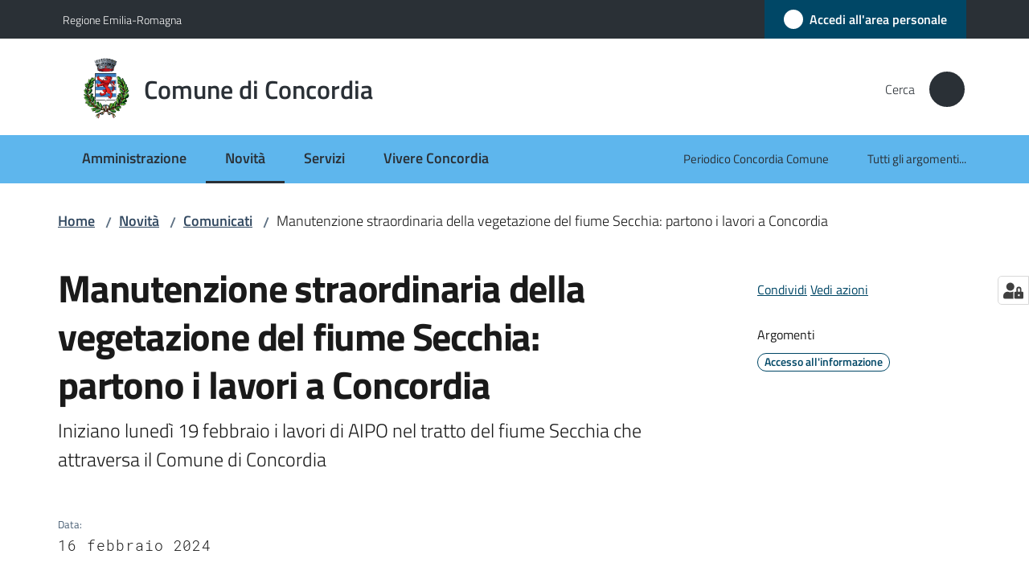

--- FILE ---
content_type: text/html; charset=utf-8
request_url: https://www.comune.concordia.mo.it/novita/comunicati/manutenzione-straordinaria-della-vegetazione-del-fiume-secchia-partono-i-lavori-a-concordia
body_size: 583622
content:
<!doctype html>
              <html lang="it" data-reactroot=""><head><meta charSet="utf-8"/><title data-react-helmet="true">Manutenzione straordinaria della vegetazione del fiume Secchia: partono i lavori a Concordia - Comune di Concordia</title><meta data-react-helmet="true" name="description" content="Iniziano lunedì 19 febbraio i lavori di AIPO nel tratto del fiume Secchia che attraversa il Comune di Concordia"/><meta data-react-helmet="true" property="og:title" content="Manutenzione straordinaria della vegetazione del fiume Secchia: partono i lavori a Concordia"/><meta data-react-helmet="true" property="og:url" content="https://www.comune.concordia.mo.it/novita/comunicati/manutenzione-straordinaria-della-vegetazione-del-fiume-secchia-partono-i-lavori-a-concordia"/><meta data-react-helmet="true" property="og:description" content="Iniziano lunedì 19 febbraio i lavori di AIPO nel tratto del fiume Secchia che attraversa il Comune di Concordia"/><meta data-react-helmet="true" name="twitter:card" content="summary_large_image"/><link data-react-helmet="true" rel="canonical" href="https://www.comune.concordia.mo.it/novita/comunicati/manutenzione-straordinaria-della-vegetazione-del-fiume-secchia-partono-i-lavori-a-concordia"/><link data-react-helmet="true" rel="icon" href="https://www.comune.concordia.mo.it/registry-images/@@images/site_favicon/favicon.ico"/><script data-react-helmet="true" type="application/ld+json">{"@context":"https://schema.org","@type":"BreadcrumbList","itemListElement":[{"@type":"ListItem","position":1,"name":"Novità","item":"https://www.comune.concordia.mo.it/novita"},{"@type":"ListItem","position":2,"name":"Comunicati","item":"https://www.comune.concordia.mo.it/novita/comunicati"},{"@type":"ListItem","position":3,"name":"Manutenzione straordinaria della vegetazione del fiume Secchia: partono i lavori a Concordia"}]}</script><script>window.env = {"RAZZLE_SENTRY_DSN":"https:\u002F\u002F58c30f3ec3174282a65c8f55c957b7f1@sentry.redturtle.it\u002F146","RAZZLE_SENTRY_RELEASE":"3.3.26","RAZZLE_SENTRY_FRONTEND_CONFIG":"{\"environment\":\"prod\",\"tags\":{\"razzle-env\":\"client\"}}","RAZZLE_SENTRY_BACKEND_CONFIG":"{\"environment\":\"prod\",\"tags\":{\"razzle-env\":\"server\"}}","RAZZLE_INTERNAL_API_PATH":"http:\u002F\u002F0.0.0.0:9729","RAZZLE_PROXY_REWRITE_TARGET":"\u002FVirtualHostBase\u002Fhttps\u002Fwww.comune.concordia.mo.it:443\u002FPlone\u002F++api++\u002FVirtualHostRoot","RAZZLE_PUBLIC_URL":"https:\u002F\u002Fwww.comune.concordia.mo.it","RAZZLE_API_PATH":"https:\u002F\u002Fwww.comune.concordia.mo.it","RAZZLE_HONEYPOT_FIELD":"nome_secondario","RAZZLE_BIND_ADDRESS":"127.0.0.10","RAZZLE_MATOMO_URL":"https:\u002F\u002Fingestion.webanalytics.italia.it\u002F","RAZZLE_MATOMO_SITE_ID":"kN0lm4K3WO","RAZZLE_LINK_AREA_PERSONALE":"https:\u002F\u002Fservizi.comune.concordia.mo.it\u002Farea-personale","apiPath":"https:\u002F\u002Fwww.comune.concordia.mo.it","publicURL":"https:\u002F\u002Fwww.comune.concordia.mo.it"};</script><meta property="og:type" content="website"/><meta name="generator" content="Plone 6 - https://plone.org"/><meta name="viewport" content="width=device-width, initial-scale=1, shrink-to-fit=no"/><meta name="apple-mobile-web-app-capable" content="yes"/><link data-chunk="VoltoFeedbackView" rel="preload" as="style" href="/static/css/VoltoFeedbackView.bf6879a1.chunk.css"/><link data-chunk="client" rel="preload" as="style" href="/static/css/client.ffd6b64d.css"/><link data-chunk="client" rel="preload" as="script" href="/static/js/runtime~client.5626eb33.js"/><link data-chunk="client" rel="preload" as="script" href="/static/js/client.48016591.js"/><link data-chunk="VoltoFeedbackView" rel="preload" as="script" href="/static/js/VoltoFeedbackView.1d12790c.chunk.js"/><link data-chunk="client" rel="stylesheet" href="/static/css/client.ffd6b64d.css"/><link data-chunk="VoltoFeedbackView" rel="stylesheet" href="/static/css/VoltoFeedbackView.bf6879a1.chunk.css"/></head><body class="view-viewview contenttype-news-item section-novita section-comunicati section-manutenzione-straordinaria-della-vegetazione-del-fiume-secchia-partono-i-lavori-a-concordia is-anonymous public-ui no-user-roles"><div role="navigation" aria-label="Toolbar" id="toolbar"></div><div id="main"><div class="public-ui"><div class="skiplinks" role="complementary" aria-label="Punti di riferimento"><a class="visually-hidden visually-hidden-focusable" href="#view">Vai al contenuto</a><a class="visually-hidden visually-hidden-focusable" href="#navigation">Vai alla navigazione</a><a class="visually-hidden visually-hidden-focusable" href="#footer">Vai al footer</a></div></div><div class="public-ui"><header><div class="it-header-wrapper"><div class="it-header-slim-wrapper" role="navigation" aria-label="Link utili"><div class="container"><div class="row"><div class="col"><div class="it-header-slim-wrapper-content"><a href="https://www.regione.emilia-romagna.it/" target="_blank" rel="noopener noreferrer" class="d-lg-block navbar-brand">Regione Emilia-Romagna</a><div class="it-header-slim-right-zone header-slim-right-zone"><a href="https://servizi.comune.concordia.mo.it/area-personale" data-element="personal-area-login" class="btn-icon login-button btn btn-primary btn-full"><span class="rounded-icon"><span style="width:;height:;background-color:transparent" class="icon icon-primary"></span></span><span class="d-none d-lg-block">Accedi all&#x27;area personale</span></a></div></div></div></div></div></div><div class="it-nav-wrapper"><div class="it-header-center-wrapper"><div class="container"><div class="row"><div class="col"><div class="it-header-center-content-wrapper"><div class="it-brand-wrapper ps-4"><a title="Home page" href="/"><img src="https://www.comune.concordia.mo.it/registry-images/@@images/site_logo/logo.png" width="61.386321626617374" height="82" alt="Logo" class="icon"/><div class="it-brand-text"><div class="it-brand-title">Comune di Concordia</div></div></a></div><div class="it-right-zone"><div class="it-search-wrapper" role="search" aria-label="Cerca nel sito"><span class="d-none d-md-block">Cerca</span><a class="search-link rounded-icon" aria-label="Cerca" href="/search" role="button"><span style="width:24px;height:24px;background-color:transparent" class="icon"></span></a></div></div></div></div></div></div></div><div class="it-header-navbar-wrapper"><div class="container"><div class="row"><div class="col"><nav id="navigation" aria-label="Menu principale" class="navbar has-megamenu navbar navbar-expand-lg"><div class="container-fluid"><button aria-label="Apri il menu" aria-controls="it-navigation-collapse" aria-expanded="false" type="button" href="#" class="custom-navbar-toggler navbar-toggler"><span style="width:24px;height:24px;background-color:transparent" class="icon"></span></button><div style="display:none" id="it-navigation-collapse" class="navbar-collapsable collapse navbar-collapsable"><div class="overlay" style="display:none"></div><div data-focus-guard="true" tabindex="-1" style="width:1px;height:0px;padding:0;overflow:hidden;position:fixed;top:1px;left:1px"></div><div data-focus-lock-disabled="disabled"><div class="menu-wrapper"><div class="it-brand-wrapper" role="navigation"><a href="/"><img src="https://www.comune.concordia.mo.it/registry-images/@@images/site_logo/logo.png" width="61.386321626617374" height="82" alt="Logo" class="icon"/><div class="it-brand-text"><div class="it-brand-title">Comune di Concordia</div></div></a></div><ul data-element="main-navigation" role="menubar" aria-label="Menu principale" class="navbar-nav"><li role="none" class="nav-item"><a class="nav-link" data-element="management" role="menuitem" aria-label="Amministrazione" href="/amministrazione"><span>Amministrazione</span></a></li><li role="none" class="nav-item active"><a class="focus--mouse nav-link active" data-element="news" role="menuitem" aria-label="Novità" href="/novita"><span>Novità</span><span class="visually-hidden">Menu selezionato</span></a></li><li role="none" class="nav-item"><a class="nav-link" data-element="all-services" role="menuitem" aria-label="Servizi" href="/servizi"><span>Servizi</span></a></li><li role="none" class="nav-item"><a class="nav-link" data-element="live" role="menuitem" aria-label="Vivere Concordia" href="/vivere-concordia"><span>Vivere Concordia</span></a></li></ul><ul role="menubar" class="navbar-secondary navbar-nav"><li role="none" class="nav-item"><a class="megamenu nav-link" role="menuitem" href="/novita/concordia-comune"><span class="">Periodico Concordia Comune</span></a></li><li role="none" class="nav-item"><a class="megamenu nav-link" data-element="all-topics" role="menuitem" href="/argomenti"><span class="">Tutti gli argomenti...</span></a></li></ul></div><div class="close-div" style="display:none"><button class="btn close-menu" type="button" title="Chiudi menu"><span style="width:24px;height:24px;background-color:transparent" class="icon icon-white"></span></button></div></div><div data-focus-guard="true" tabindex="-1" style="width:1px;height:0px;padding:0;overflow:hidden;position:fixed;top:1px;left:1px"></div></div></div></nav></div></div></div></div></div></div></header></div><div id="portal-header-image"></div><div class="public-ui"><section id="briciole" class="container px-4 mt-4"><div class=""><div class="row"><div class="col"><nav class="breadcrumb-container" aria-label="Percorso di navigazione"><ol class="breadcrumb" data-element="breadcrumb"><li class="breadcrumb-item"><a href="/">Home</a><span class="separator">/</span></li><li class="breadcrumb-item"><a href="/novita">Novità</a><span class="separator">/</span></li><li class="breadcrumb-item"><a href="/novita/comunicati">Comunicati</a><span class="separator">/</span></li><li class="breadcrumb-item"><span>Manutenzione straordinaria della vegetazione del fiume Secchia: partono i lavori a Concordia</span></li></ol></nav></div></div></div></section></div><div class="ui basic segment content-area"><main><div id="view"><div class="container px-4 my-4 newsitem-view"><a class="visually-hidden" href="#main-content-section">Salta al contenuto</a><div class="PageHeaderWrapper mb-4"><div class="row mb-2 mb-lg-0 page-header"><div class="py-lg-2 page-header-left col-lg-8"><h1 data-element="page-name">Manutenzione straordinaria della vegetazione del fiume Secchia: partono i lavori a Concordia</h1><p class="documentDescription">Iniziano lunedì 19 febbraio i lavori di AIPO nel tratto del fiume Secchia che attraversa il Comune di Concordia</p><div class="row mt-5 mb-4 readingtime-dates"><div class="col-6"><div class="row"><div class="col-12"><small>Data<!-- -->:</small><p class="font-monospace">16 febbraio 2024</p></div></div></div></div></div><div class="page-header-right py-lg-4 col-lg-3 offset-lg-1"><div class="d-inline page-sharing dropdown"><button aria-haspopup="true" class="btn btn-dropdown ps-0 dropdown-toggle" aria-expanded="false"><span style="width:;height:;background-color:transparent" class="icon"></span><small>Condividi</small></button><div tabindex="-1" role="menu" aria-hidden="true" class="dropdown-menu"><div class="link-list-wrapper"><ul class="link-list"><li><a target="_target" role="menuitem" tabindex="-1" class="list-item" href="https://www.facebook.com/sharer/sharer.php?u=https://www.comune.concordia.mo.it/novita/comunicati/manutenzione-straordinaria-della-vegetazione-del-fiume-secchia-partono-i-lavori-a-concordia"><span style="width:;height:;background-color:transparent" class="icon"></span><span>Facebook</span></a></li><li><a target="_target" role="menuitem" tabindex="-1" class="list-item" href="https://twitter.com/intent/tweet?url=https://www.comune.concordia.mo.it/novita/comunicati/manutenzione-straordinaria-della-vegetazione-del-fiume-secchia-partono-i-lavori-a-concordia"><svg aria-hidden="true" focusable="false" data-prefix="fab" data-icon="x-twitter" class="icon" alt="Twitter" title="Twitter" role="img" xmlns="http://www.w3.org/2000/svg" viewBox="0 0 496 512" aria-label="Twitter"><path d="M389.2 48h70.6L305.6 224.2 487 464H345L233.7 318.6 106.5 464H35.8L200.7 275.5 26.8 48H172.4L272.9 180.9 389.2 48zM364.4 421.8h39.1L151.1 88h-42L364.4 421.8z"></path></svg><span>Twitter</span></a></li><li><a target="_target" role="menuitem" tabindex="-1" class="list-item" href="https://www.linkedin.com/shareArticle?mini=true&amp;url=https://www.comune.concordia.mo.it/novita/comunicati/manutenzione-straordinaria-della-vegetazione-del-fiume-secchia-partono-i-lavori-a-concordia&amp;title=https://www.comune.concordia.mo.it/novita/comunicati/manutenzione-straordinaria-della-vegetazione-del-fiume-secchia-partono-i-lavori-a-concordia"><span style="width:;height:;background-color:transparent" class="icon"></span><span>LinkedIn</span></a></li><li><a target="_target" role="menuitem" tabindex="-1" class="list-item" href="https://api.whatsapp.com/send?phone=&amp;text=https://www.comune.concordia.mo.it/novita/comunicati/manutenzione-straordinaria-della-vegetazione-del-fiume-secchia-partono-i-lavori-a-concordia"><span style="width:;height:;background-color:transparent" class="icon"></span><span>Whatsapp</span></a></li><li><a target="_target" role="menuitem" tabindex="-1" class="list-item" href="https://t.me/share/url?url=https://www.comune.concordia.mo.it/novita/comunicati/manutenzione-straordinaria-della-vegetazione-del-fiume-secchia-partono-i-lavori-a-concordia&amp;text=Manutenzione straordinaria della vegetazione del fiume Secchia: partono i lavori a Concordia"><svg aria-hidden="true" focusable="false" data-prefix="fab" data-icon="telegram" class="icon" alt="Telegram" title="Telegram" role="img" xmlns="http://www.w3.org/2000/svg" viewBox="0 0 496 512" aria-label="Telegram"><path d="M248 8C111 8 0 119 0 256s111 248 248 248 248-111 248-248S385 8 248 8zm121.8 169.9l-40.7 191.8c-3 13.6-11.1 16.9-22.4 10.5l-62-45.7-29.9 28.8c-3.3 3.3-6.1 6.1-12.5 6.1l4.4-63.1 114.9-103.8c5-4.4-1.1-6.9-7.7-2.5l-142 89.4-61.2-19.1c-13.3-4.2-13.6-13.3 2.8-19.7l239.1-92.2c11.1-4 20.8 2.7 17.2 19.5z"></path></svg><span>Telegram</span></a></li></ul></div></div></div><div id="page-actions" class="d-inline page-actions dropdown"><button aria-haspopup="true" class="btn btn-dropdown ps-0 dropdown-toggle" aria-expanded="false"><span style="width:;height:;background-color:transparent" class="icon"></span><small>Vedi azioni</small></button><div tabindex="-1" role="menu" aria-hidden="true" class="dropdown-menu"><div class="link-list-wrapper"><ul class="link-list"><li><a role="menuitem" tabindex="-1" class="list-item"><button type="button" title="Stampa" alt="Stampa" id="print" class="btn btn-link" aria-label="Stampa"><span style="width:;height:;background-color:transparent" class="icon"></span><span>Stampa</span></button></a></li><li><a role="menuitem" tabindex="-1" class="list-item"><a title="Invia" alt="Invia" aria-label="Invia" id="mailto" href="mailto:?subject=Manutenzione straordinaria della vegetazione del fiume Secchia: partono i lavori a Concordia&amp;body=https://www.comune.concordia.mo.it/novita/comunicati/manutenzione-straordinaria-della-vegetazione-del-fiume-secchia-partono-i-lavori-a-concordia"><span style="width:;height:;background-color:transparent" class="icon"></span><span>Invia</span></a></a></li></ul></div></div></div><div class="mt-4 mb-4 page-arguments"><h2 class="h5"><small>Argomenti</small></h2><a class="text-decoration-none me-2 d-inline-block" data-element="service-topic" aria-label="Accesso all&#x27;informazione" href="/argomenti/accesso-allinformazione"><div class="chip chip-simple chip-primary"><span class="chip-label">Accesso all&#x27;informazione</span></div></a></div></div></div></div><div class="row row-column-border border-light row-column-menu-left"><aside class="col-lg-4" aria-label="Indice della pagina"></aside><section class="col-lg-8 it-page-sections-container border-light" id="main-content-section" role="region" aria-label="Contenuto della notizia"><section id="text-body" class="it-page-section mb-5" menu_title="Contenuto"><h2 id="header-text-body" class="mb-3 visually-hidden h4">Contenuto</h2><div class="richtext-blocks  font-serif"><p><strong>Iniziano lunedì 19 febbraio i lavori di manutenzione straordinaria sulla vegetazione ripariale del fiume Secchia programmati da AIPO nel tratto che attraversa il Comune di Concordia</strong>. Obiettivo dell’intervento è quello di migliorare le condizioni di deflusso del fiume, favorire l’ispezione degli argini e aumentare la sicurezza idraulica.</p><p><strong>I lavori interessano la sponda sinistra dallo stante 226 al 254 e la sponda destra dallo stante 242 al 264</strong> per una durata indicativa di 60 giorni. I tratti arginali oggetto dell’intervento saranno opportunamente segnalati e chiusi a qualsiasi tipo di transito fino a conclusione delle lavorazioni.</p><p>Il sindaco <strong>Luca Prandini</strong> ne aveva fatta richiesta durante gli incontri avuti con AIPO e accoglie con favore l’avvio dei lavori, dimostrazione  della fattiva collaborazione di AIPO con l’Amministrazione comunale. “<em>Questo intervento di manutenzione straordinaria era atteso e contribuisce a rendere la nostra comunità più sicura. Gli eventi climatici estremi sono una realtà con cui bisogna imparare a convivere, facendosi trovare preparati e puntando sulla prevenzione, e questo importante intervento va nella giusta direzione</em>.”</p></div></section><section id="a-cura-di" class="it-page-section mb-5" menu_title="A cura di"><h2 id="header-a-cura-di" class="mb-3 h4">A cura di</h2><div class="row"><div class="col-12 col-sm-8"><h5><small>Questa pagina è gestita da</small></h5><div class="card card-teaser office-card preview-image-card border-left-card rounded shadow p-3  card-small"><div class="card-body pe-3"><div class="card-title h5"><a title="Comunicazione istituzionale" data-element="service-area" aria-label="Comunicazione istituzionale" href="/amministrazione/uffici/comunicazione-istituzionale">Comunicazione istituzionale</a></div><p class="card-text">Il Servizio si occupa della comunicazione esterna del Comune di Concordia e della gestione del sito e dei canali social istituzionali dell&#x27;Ente. Redige il periodico comunale &quot;Concordia Comune&quot;.</p><div><div class="card-text"><p>Piazza 29 maggio, 2</p><p>41033<!-- --> <!-- -->Concordia sulla Secchia (MO)</p></div></div></div></div></div></div></section><section id="metadata" class="it-page-section mb-5"><p class="font-serif mb-0 mt-4 last-modified"><strong>Ultimo aggiornamento<!-- -->:</strong> <!-- -->16-02-2024, 11:47</p></section></section></div></div></div></main></div><div class="public-ui" id="customer-satisfaction-form"><section class="bg-primary customer-satisfaction"><div class="container"><div class="d-flex justify-content-center bg-primary row"><div class="col-12 col-lg-6 col"><div class="feedback-form" role="form" aria-label="Modulo di soddisfazione"><div class="card-wrapper"><div data-element="feedback" class="shadow card-wrapper py-4 px-4 card"><h2 id="vf-radiogroup-label" class="title-medium-2-semi-bold mb-0" data-element="feedback-title">Quanto sono chiare le informazioni su questa pagina?</h2><div class="rating-container mb-0"><fieldset aria-controls="vf-more-negative" class="rating rating-label mb-3"><legend class="visually-hidden">Valuta da 1 a 5 stelle</legend><input type="radio" id="star1b" name="satisfaction" value="1" class="volto-feedback-rating mb-0" data-element="feedback-rate-1" aria-label="Valuta 1 stelle su 5"/><label for="star1b" class="form-label"><svg xmlns="http://www.w3.org/2000/svg" viewBox="0 0 24 24" class="icon rating-star icon-sm" role="img"><path fill="none" d="M0 0h24v24H0z"></path></svg></label><input type="radio" id="star2b" name="satisfaction" value="2" class="volto-feedback-rating mb-0" data-element="feedback-rate-2" aria-label="Valuta 2 stelle su 5"/><label for="star2b" class="form-label"><svg xmlns="http://www.w3.org/2000/svg" viewBox="0 0 24 24" class="icon rating-star icon-sm" role="img"><path fill="none" d="M0 0h24v24H0z"></path></svg></label><input type="radio" id="star3b" name="satisfaction" value="3" class="volto-feedback-rating mb-0" data-element="feedback-rate-3" aria-label="Valuta 3 stelle su 5"/><label for="star3b" class="form-label"><svg xmlns="http://www.w3.org/2000/svg" viewBox="0 0 24 24" class="icon rating-star icon-sm" role="img"><path fill="none" d="M0 0h24v24H0z"></path></svg></label><input type="radio" id="star4b" name="satisfaction" value="4" class="volto-feedback-rating mb-0" data-element="feedback-rate-4" aria-label="Valuta 4 stelle su 5"/><label for="star4b" class="form-label"><svg xmlns="http://www.w3.org/2000/svg" viewBox="0 0 24 24" class="icon rating-star icon-sm" role="img"><path fill="none" d="M0 0h24v24H0z"></path></svg></label><input type="radio" id="star5b" name="satisfaction" value="5" class="volto-feedback-rating mb-0" data-element="feedback-rate-5" aria-label="Valuta 5 stelle su 5"/><label for="star5b" class="form-label"><svg xmlns="http://www.w3.org/2000/svg" viewBox="0 0 24 24" class="icon rating-star icon-sm" role="img"><path fill="none" d="M0 0h24v24H0z"></path></svg></label></fieldset></div><fieldset id="vf-more-positive" class="answers-step" data-step="0" aria-expanded="false" aria-hidden="true" data-element="feedback-rating-positive"><div class="answers-header"><legend>Quali sono stati gli aspetti che hai preferito?</legend><span>1/2</span></div><form class="answers-form"></form></fieldset><fieldset id="vf-more-negative" class="answers-step" data-step="0" aria-expanded="false" aria-hidden="true" data-element="feedback-rating-negative"><div class="answers-header"><legend>Dove hai incontrato le maggiori difficoltà?</legend><span>1/2</span></div><form class="answers-form"></form></fieldset><fieldset class="comments-step d-none" data-step="0" aria-expanded="false" aria-hidden="true"><div class="comments-header"><legend>Vuoi aggiungere altri dettagli?</legend><span>1/2</span></div><div class="comment w-100"><form class=""><div class="mb-3"><div class="mt-1 form-group"><textarea rows="3" tabindex="0" aria-invalid="false" data-element="feedback-input-text" autoComplete="off" aria-describedby="commentDescription" id="comment" class="mt-1" placeholder="Dacci il tuo parere per aiutarci a migliorare la qualità del sito"></textarea><label for="comment" class="active">Dettaglio</label><small id="commentDescription" class="form-text">Inserire massimo 200 caratteri</small></div></div></form></div></fieldset><div class="hpt_widget"><input type="text" name="nome_secondario" aria-label="nome_secondario"/></div><div class="form-step-actions flex-nowrap w100 justify-content-center button-shadow d-none" aria-hidden="true"><button type="button" class="me-4 fw-bold btn btn-outline-primary disabled" aria-disabled="true">Indietro</button><button type="button" aria-disabled="true" class="fw-bold btn btn-primary disabled">Avanti</button></div></div></div></div></div></div></div></section></div><footer class="it-footer" id="footer"><div class="it-footer-main"><div class="container"><section><div class="clearfix row"><div class="col-sm-12"><div class="it-brand-wrapper"><img src="/static/media/logo-eu-inverted.16e7a266.svg" width="167" height="41" alt="Finanziato dall&#x27;Unione Europea - Next Generation EU" loading="lazy" decoding="async" class="nextGenerationEULogo"/><a href="/"><img src="https://www.comune.concordia.mo.it/registry-images/@@images/site_logo_footer/logo.png" width="405" height="541" alt="Logo" class="icon"/><div class="it-brand-text"><div class="h2">Comune di Concordia</div></div></a></div></div></div></section><section><div class="row"><div class="pb-4 col-sm-6 col-md-3 col-lg-3"><h4><span style="width:1.25rem;height:1.25rem;background-color:transparent" class="icon me-2 icon-white icon-sm sm"></span><a title="Vai alla pagina: Amministrazione" class="underlined" href="/amministrazione">Amministrazione</a></h4><div class="link-list-wrapper"><ul class="footer-list clearfix link-list"><li><a title="Vai alla pagina: Organi di governo" class="list-item" href="/amministrazione/organi-di-governo">Organi di governo</a></li><li><a title="Vai alla pagina: Aree amministrative" class="list-item" href="/amministrazione/aree-amministrative">Aree amministrative</a></li><li><a title="Vai alla pagina: Uffici" class="list-item" href="/amministrazione/uffici">Uffici</a></li><li><a title="Vai alla pagina: Politici" class="list-item" href="/amministrazione/politici">Politici</a></li><li><a title="Vai alla pagina: Personale Amministrativo" class="list-item" href="/amministrazione/personale-amministrativo">Personale Amministrativo</a></li><li><a title="Vai alla pagina: Documenti e dati" class="list-item" href="/amministrazione/documenti-e-dati">Documenti e dati</a></li></ul></div></div><div class="pb-4 col-sm-6 col-md-3 col-lg-3"><h4><span style="width:1.25rem;height:1.25rem;background-color:transparent" class="icon me-2 icon-white icon-sm sm"></span><a title="Vai alla pagina: Novità" class="underlined" href="/novita">Novità</a></h4><div class="link-list-wrapper"><ul class="footer-list clearfix link-list"><li><a title="Vai alla pagina: Notizie" class="list-item" href="/novita/notizie">Notizie</a></li><li><a title="Vai alla pagina: Comunicati" class="list-item" href="/novita/comunicati">Comunicati</a></li><li><a title="Vai alla pagina: Avvisi" class="list-item" href="/novita/avvisi">Avvisi</a></li><li><a title="Vai alla pagina: Lunedì 29 settembre chiusura al traffico di piazza della Repubblica per smontaggio gru al cantiere di Palazzo Corbelli" class="list-item" href="/novita/lunedi-29-settembre-chiusura-al-traffico-di-piazza-della-repubblica-per-smontaggio-gru-al-cantiere-di-palazzo-corbelli">Lunedì 29 settembre chiusura al traffico di piazza della Repubblica per smontaggio gru al cantiere di Palazzo Corbelli</a></li><li><a title="Vai alla pagina: Il municipio di Concordia torna a Palazzo Corbelli" class="list-item" href="/novita/il-municipio-di-concordia-torna-a-palazzo-corbelli">Il municipio di Concordia torna a Palazzo Corbelli</a></li><li><a title="Vai alla pagina: Inaugurazione di Palazzo Corbelli: il discorso della sindaca Marika Menozzi" class="list-item" href="/novita/inaugurazione-di-palazzo-corbelli-il-discorso-della-sindaca-marika-menozzi">Inaugurazione di Palazzo Corbelli: il discorso della sindaca Marika Menozzi</a></li><li><a title="Vai alla pagina: Servizio passaporti all&#x27;Ufficio Postale di Concordia" class="list-item" href="/novita/servizio-passaporti-allufficio-postale-di-concordia">Servizio passaporti all&#x27;Ufficio Postale di Concordia</a></li><li><a title="Vai alla pagina: Iscrizioni scolastiche 2026/2027: il supporto degli sportelli di facilitazione digitale per le famiglie" class="list-item" href="/novita/iscrizioni-scolastiche-2026-2027-il-supporto-degli-sportelli-di-facilitazione-digitale-per-le-famiglie">Iscrizioni scolastiche 2026/2027: il supporto degli sportelli di facilitazione digitale per le famiglie</a></li><li><a title="Vai alla pagina: Esami di idoneità per la vendita di funghi - anno 2026" class="list-item" href="/novita/esami-di-idoneita-per-la-vendita-di-funghi-anno-2026">Esami di idoneità per la vendita di funghi - anno 2026</a></li><li><a title="Vai alla pagina: La Polizia Locale dell&#x27;Unione Comuni Modenesi Area Nord celebra San Sebastiano" class="list-item" href="/novita/la-polizia-locale-dellunione-comuni-modenesi-area-nord-celebra-san-sebastiano">La Polizia Locale dell&#x27;Unione Comuni Modenesi Area Nord celebra San Sebastiano</a></li><li><a title="Vai alla pagina: Il bilancio 2025 della Polizia Locale dell’Unione Comuni Modenesi Area Nord" class="list-item" href="/novita/il-bilancio-2025-della-polizia-locale-dellunione-comuni-modenesi-area-nord">Il bilancio 2025 della Polizia Locale dell’Unione Comuni Modenesi Area Nord</a></li></ul></div></div><div class="pb-4 col-sm-6 col-md-3 col-lg-3"><h4><span style="width:1.25rem;height:1.25rem;background-color:transparent" class="icon me-2 icon-white icon-sm sm"></span><a title="Vai alla pagina: Servizi" class="underlined" href="/servizi">Servizi</a></h4><div class="link-list-wrapper"><ul class="footer-list clearfix link-list"><li><a title="Vai alla pagina: Ambiente" class="list-item" href="/servizi/ambiente">Ambiente</a></li><li><a title="Vai alla pagina: Anagrafe e stato civile" class="list-item" href="/servizi/anagrafe-e-stato-civile">Anagrafe e stato civile</a></li><li><a title="Vai alla pagina: Autorizzazioni" class="list-item" href="/servizi/autorizzazioni">Autorizzazioni</a></li><li><a title="Vai alla pagina: Catasto e urbanistica" class="list-item" href="/servizi/catasto-e-urbanistica">Catasto e urbanistica</a></li><li><a title="Vai alla pagina: Cultura e tempo libero" class="list-item" href="/servizi/cultura-e-tempo-libero">Cultura e tempo libero</a></li><li><a title="Vai alla pagina: Educazione e formazione" class="list-item" href="/servizi/educazione-e-formazione">Educazione e formazione</a></li><li><a title="Vai alla pagina: Giustizia e sicurezza pubblica" class="list-item" href="/servizi/giustizia-e-sicurezza-pubblica">Giustizia e sicurezza pubblica</a></li><li><a title="Vai alla pagina: Imprese e commercio" class="list-item" href="/servizi/imprese-e-commercio">Imprese e commercio</a></li><li><a title="Vai alla pagina: Mobilità e trasporti" class="list-item" href="/servizi/mobilita-e-trasporti">Mobilità e trasporti</a></li><li><a title="Vai alla pagina: Tributi, finanze e contravvenzioni" class="list-item" href="/servizi/tributi-finanze-e-contravvenzioni">Tributi, finanze e contravvenzioni</a></li></ul></div></div><div class="pb-4 col-sm-6 col-md-3 col-lg-3"><h4><a title="Vai alla pagina: Vivere Concordia" class="underlined" href="/vivere-concordia">Vivere Concordia</a></h4><div class="link-list-wrapper"><ul class="footer-list clearfix link-list"><li><a title="Vai alla pagina: Luoghi" class="list-item" href="/vivere-concordia/luoghi">Luoghi</a></li><li><a title="Vai alla pagina: Eventi" class="list-item" href="/vivere-concordia/eventi">Eventi</a></li></ul></div></div></div></section><section class="py-4"><div class="row"><div class="pb-2 col-md-3 col-lg-3"><p class="h4">Contatti</p><div><ul keys="88jhe,2j4sd,flems,6i7it,4pe0b,df711" depth="0"><li>Piazza 29 Maggio, 2</li><li>41033 Concordia sulla Secchia (MO)<br/></li><li>PEC: <a href="mailto:comuneconcordia@cert.comune.concordia.mo.it" title="opensInNewTab" rel="noopener noreferrer"><u>comuneconcordia@cert.comune.concordia.mo.it</u><span style="width:1rem;height:1rem;background-color:transparent" class="icon ms-1 align-sub external-link icon-xs xs"></span></a><br/></li><li>Telefono: +39 0535 412911<br/></li><li>Fax: +39 0535 412912<br/></li><li>Partita Iva: 00221740368</li></ul></div></div><div class="pb-2 col-md-3 col-lg-3"><p class="h4"></p><div><ul keys="5fqua,b791c,anuse,rbv0,2repk" depth="0"><li><a data-element="faq" href="/leggi-le-faq">Leggi le FAQ</a></li><li><a data-element="appointment-booking" href="/prenotazione-appuntamenti-uffici">Prenotazione appuntamento</a></li><li><a data-element="report-inefficiency" href="/segnalazione-disservizio">Segnalazione disservizio</a></li><li><a href="/richiesta-di-assistenza">Richiesta di assistenza</a></li><li><a href="/attuazione-misure-pnrr">Attuazione misure PNRR</a></li></ul></div></div><div class="pb-2 col-md-3 col-lg-3"><p class="h4"></p><div><ul><li><a href="https://concordia.trasparenza-valutazione-merito.it/web/trasparenza/trasparenza" title="Apre in un nuovo tab" target="_blank" rel="noopener noreferrer" class="with-external-link-icon with-external-link-icon">Amministrazione trasparente<span style="width:1rem;height:1rem;background-color:transparent" class="icon ms-1 align-sub external-link icon-xs xs"></span></a></li><li><a data-element="privacy-policy-link" href="/informativa-privacy">Informativa privacy</a></li><li><a data-element="legal-notes" href="/note-legali">Note legali</a></li><li><a href="https://form.agid.gov.it/view/38f18700-953a-11f0-97a1-c567e0eef71a" title="Apre in un nuovo tab" target="_blank" rel="noopener noreferrer" class="with-external-link-icon" data-element="accessibility-link">Dichiarazione di accessiblità<span style="width:1rem;height:1rem;background-color:transparent" class="icon ms-1 align-sub external-link icon-xs xs"></span></a></li><li><a href="https://form.agid.gov.it/view/8c62d0a0-064d-11f0-ac18-fbd346eb090e" title="Apre in un nuovo tab" target="_blank" rel="noopener noreferrer" class="with-external-link-icon with-external-link-icon with-external-link-icon with-external-link-icon with-external-link-icon">Obiettivi di accessibilità<span style="width:1rem;height:1rem;background-color:transparent" class="icon ms-1 align-sub external-link icon-xs xs"></span></a>   </li></ul></div></div><div class="pb-2 col-md-3 col-lg-3"><p class="h4">Seguici su</p><div><p><br/></p></div></div></div></section></div></div><div class="it-footer-small-prints clearfix"><div class="container"><ul class="it-footer-small-prints-list list-inline mb-0 d-flex flex-column flex-md-row"><li class="list-inline-item"><a href="/sitemap">Mappa del sito</a></li><li class="list-inline-item"><a href="/piano-di-miglioramento-del-sito">Piano di miglioramento del sito</a></li><li class="list-inline-item"><button class="footer-gdpr-privacy-show-banner">Impostazioni cookie</button></li></ul></div></div></footer><div class="Toastify"></div><button class="gdpr-privacy-show-banner" title="Mostra impostazioni cookies"><img src="/static/media/user-lock-solid.6f1c7bdf.svg" alt="Mostra impostazioni cookies"/></button></div><div role="complementary" aria-label="Sidebar" id="sidebar"></div><script charSet="UTF-8">window.__data={"router":{"location":{"pathname":"\u002Fnovita\u002Fcomunicati\u002Fmanutenzione-straordinaria-della-vegetazione-del-fiume-secchia-partono-i-lavori-a-concordia","search":"","hash":"","state":undefined,"key":"al3cvp","query":{}},"action":"POP"},"intl":{"defaultLocale":"en","locale":"it","messages":{"\u003Cp\u003EAdd some HTML here\u003C\u002Fp\u003E":"\u003Cp\u003EAggiungi dell'HTML qui\u003C\u002Fp\u003E","Account Registration Completed":"Registrazione account completata","Account activation completed":"Attivazione account completata","Action":"Azione","Action changed":"L'azione è stata modificata","Action: ":"Azione: ","Actions":"Azioni","Activate and deactivate":"Questa è la sezione per la configurazione dei prodotti aggiuntivi, puoi attivare e disattivare i prodotti aggiuntivi attraverso la seguente lista.","Active":"Attiva","Active content rules in this Page":"Regole di contenuto attive in questa Pagina","Add":"Aggiungi","Add (object list)":"Aggiungi","Add Addons":"Per fare in modo che un prodotto aggiuntivo venga visualizzato qui aggiungilo nella configurazione del buildout, esegui il buildout e riavvia il server. Per maggiori informazioni vedi","Add Content":"Aggiungi un contenuto","Add Content Rule":"Aggiungi una regola di contenuto","Add Rule":"Aggiungi una regola","Add Translation…":"Aggiungi traduzione…","Add User":"Aggiungi un utente","Add a description…":"Aggiungi una descrizione…","Add a new alternative url":"Aggiungi un nuovo url alternativo","Add action":"Aggiungi un'azione","Add block":"Aggiungi blocco","Add block in position {index}":"Aggiungi un blocco alla posizione {index}","Add block…":"Aggiungi un blocco…","Add condition":"Aggiungi una condizione","Add content rule":"Aggiungi una regola di contenuto","Add criteria":"Aggiungi un criterio","Add date":"Aggiungi una data","Add element to container":"Aggiungi un elemento al container","Add field":"Aggiungi campo","Add fieldset":"Aggiungi un nuovo insieme di campi","Add group":"Aggiungi un gruppo","Add new content type":"Aggiungi un nuovo tipo di contenuto","Add new group":"Aggiungi un nuovo gruppo","Add new user":"Aggiungi nuovo utente","Add to Groups":"Aggiungi ai gruppi","Add users to group":"Aggiungi gli utenti al gruppo","Add vocabulary term":"Aggiungi termine","Add {type}":"Aggiungi {type}","Add-Ons":"Prodotti aggiuntivi","Add-ons":"Prodotti aggiuntivi","Add-ons Settings":"Impostazioni prodotti aggiuntivi","Added":"Aggiunta","Additional date":"Data aggiuntiva","Addon could not be installed":"Non è stato possibile installare l'addon","Addon could not be uninstalled":"Non è stato possibile disinstallare l'addon","Addon could not be upgraded":"Non è stato possibile aggiornare l'addon","Addon installed succesfuly":"L'addon è stato installato correttamente","Addon uninstalled succesfuly":"L'addon è stato disinstallato correttamente","Addon upgraded succesfuly":"L'addon è stato aggiornato correttamente","Advanced facet?":"Filtri avanzati?","Advanced facets are initially hidden and displayed on demand":"I filtri avanzati sono inizialmente nascosti e vengono visualizzati su richiesta ","Album view":"Vista album","Alias":"Alias","Alias has been added":"L'alias è stato aggiunto","Alignment":"Allineamento","All":"Tutti","All content":"Tutti i contenuti","All existing alternative urls for this site":"Tutti gli url alternativi per questo sito","Alphabetically":"Alfabetico","Alt text":"Testo alternativo","Alt text hint":"Lascia vuoto se l'immagine è decorativa.","Alt text hint link text":"Descrivi lo scopo dell'immagine.","Alternative url path (Required)":"Percorso url alternativo (Obbligatorio)","Alternative url path must start with a slash.":"Il percorso url alternativo comincia con uno slash ","Alternative url path → target url path (date and time of creation, manually created yes\u002Fno)":"Percorso url alternativo → percorso url di destinazione (data e ora di creazione, creata manualmente sì\u002Fno)","Applied to subfolders":"Applicato alle sottocartelle","Applies to subfolders?":"Applicare alle sottocartelle?","Apply to subfolders":"Applica a sottocartelle","Apply working copy":"Applica la copia di lavoro","Are you sure you want to delete this field?":"Sicuro di voler eliminare questo campo?","Are you sure you want to delete this fieldset including all fields?":"Sicuro di voler eliminare questo insieme di campi compresi tutti i campi contenuti?","Ascending":"Crescente","Assign the {role} role to {entry}":"Assegnare il ruolo di {role} a {entry}","Assignments":"Assegnazione","Available":"Disponibile","Available content rules:":"Regole di contenuto disponibili:","Back":"Indietro","Base":"Base","Base search query":"Ricerca iniziale","Block":"Blocco","Both email address and password are case sensitive, check that caps lock is not enabled.":"E-mail e password distinguono entrambi le maiuscole dalle minuscole, verifica di non avere il Blocco maiuscole attivato.","Breadcrumbs":"Briciole di pane","Broken relations":"Relazioni corrotte","Browse":"Sfoglia","Browse the site, drop an image, or type a URL":"Cerca nel sito, trascina un'immagine, o inserisci un URL","Browse the site, drop an image, or type an URL":"Sfoglia i contenuti, rilascia un'immagine o digita un URL","By default, permissions from the container of this item are inherited. If you disable this, only the explicitly defined sharing permissions will be valid. In the overview, the symbol {inherited} indicates an inherited value. Similarly, the symbol {global} indicates a global role, which is managed by the site administrator.":"Di norma, i permessi di questo elemento vengono ereditati dal contenitore. Se disabiliti questa opzione, verranno considerati solo i permessi di condivisione definiti esplicitamente. Nel sommario, il simbolo {inherited} indica una impostazione ereditata. Analogamente, il simbolo {global} indica un ruolo globale, che è gestito dall'amministratore del sito","Cache Name":"Nome della cache","Can not edit Layout for \u003Cstrong\u003E{type}\u003C\u002Fstrong\u003E content-type as it doesn't have support for \u003Cstrong\u003EVolto Blocks\u003C\u002Fstrong\u003E enabled":"Non è possibile modificare il Layout per il tipo \u003Cstrong\u003E{type}\u003C\u002Fstrong\u003E poichè non ha abilitato il supporto per i \u003Cstrong\u003Eblocchi\u003C\u002Fstrong\u003E","Can not edit Layout for \u003Cstrong\u003E{type}\u003C\u002Fstrong\u003E content-type as the \u003Cstrong\u003EBlocks behavior\u003C\u002Fstrong\u003E is enabled and \u003Cstrong\u003Eread-only\u003C\u002Fstrong\u003E":"Non è possibile modificare il Layout per il tipo \u003Cstrong\u003E{type}\u003C\u002Fstrong\u003E poichè il \u003Cstrong\u003EBlocks behavior\u003C\u002Fstrong\u003E è abilitato ma in \u003Cstrong\u003Esola lettura\u003C\u002Fstrong\u003E","Cancel":"Annulla","Cell":"Cella","Center":"Centrato","Change Note":"Cambia Nota","Change Password":"Cambia Password","Change State":"Cambia Stato","Change workflow state recursively":"Cambia stato di workflow ricorsivamente","Changes applied.":"Modifiche applicate.","Changes saved":"Modifiche salvate","Changes saved.":"Modifiche salvate.","Checkbox":"Checkbox","Choices":"Scelte","Choose Image":"Seleziona un'immagine","Choose Target":"Seleziona la destinazione","Choose a file":"Scegli un file","Clear":"Annulla","Clear filters":"Azzera filtri","Clear search":"Cancella ricerca","Click to download full sized image":"Clicca per scaricare l'immagine in dimensione originale","Close":"Chiudi","Close menu":"Chiudi menu","Code":"Codice","Collapse item":"Collassa elemento","Collection":"Collezione","Color":"Colore","Comment":"Commento","Commenter":"Autore","Comments":"Commenti","Compare":"Confronta","Condition changed":"La condizione è stata modificata","Condition: ":"Condizione: ","Configuration Versions":"Versioni di configurazione","Configure Content Rule":"Configura la regola di contenuto","Configure Content Rule: {title}":"Configura la regola di contenuto: {title}","Configure content rule":"Configura la regola di contenuto","Confirm password":"Conferma password","Connection refused":"Connessione rifiutata","Contact form":"Form di contatto","Contained items":"Elementi contenuti","Container settings":"Impostazioni del container","Content":"Contenuto","Content Rule":"Regola di contenuto","Content Rules":"Regole di contenuto","Content rules for {title}":"Regole di contenuto per {titolo}","Content rules from parent folders":"Regole di contenuto da cartelle padre","Content that links to or references {title}":"Contenuto collegato a {title}","Content type created":"Il tipo di contenuto è stato creato","Content type deleted":"Il tipo di contenuto è stato eliminato","Contents":"Contenuti","Controls":"Controlli","Copy":"Copia","Copy blocks":"Copia blocchi","Copyright":"Copyright","Copyright statement or other rights information on this item.":"Informazioni sul copyright o su altri diritti dell'elemento.","Create or delete relations to target":"Crea o elimina relazioni con la destinazione","Create working copy":"Crea copia di lavoro","Created by {creator} on {date}":"Creato da {creator} il {date}","Created on":"Creato il","Creator":"Autore","Creators":"Autori","Criteria":"Criteri","Current active configuration":"Configurazione attiva corrente","Current filters applied":"Filtri attualmente applicati","Current password":"Password corrente","Cut":"Taglia","Cut blocks":"Taglia blocchi","Daily":"Giornaliera","Database":"Database","Database Information":"Informazioni sul database","Database Location":"Posizione del database","Database Size":"Dimensione del database","Database main":"Database principale","Date":"Data","Date (newest first)":"Data (prima i più recenti)","Default":"Default","Default view":"Vista default","Delete":"Elimina","Delete Group":"Elimina gruppo","Delete Type":"Rimuovi tipo di contenuto","Delete User":"Elimina utente","Delete action":"Cancella azione","Delete blocks":"Elimina blocchi","Delete col":"Elimina colonna","Delete condition":"Cancella condizione","Delete row":"Elimina riga","Delete selected items?":"Vuoi eliminare gli elementi selezionati?","Delete this item?":"Vuoi eliminare questo elemento?","Deleted":"Cancellato","Deleting this item breaks {brokenReferences} {variation}.":"Eliminando questo elemento si romperanno {brokenReferences} {variation}.","Depth":"Profondità di ricerca","Descending":"Decrescente","Description":"Descrizione","Diff":"Diff","Difference between revision {one} and {two} of {title}":"Differenze tra la revisione {one} e {two} di {title}","Disable":"Disabilita","Disable apply to subfolders":"Disabilita regole di contenuto nelle sottocartelle","Disabled":"Disabilitato","Disabled apply to subfolders":"Regole di contenuto disabilitate per le sottocartelle","Distributed under the {license}.":"Distribuito sotto {license}","Divide each row into separate cells":"Mostra i margini delle colonne","Do you really want to delete the group {groupname}?":"Vuoi veramente eliminare il gruppo {groupname}?","Do you really want to delete the type {typename}?":"Vuoi veramente eliminare il tipo di contenuto {typename}?","Do you really want to delete the user {username}?":"Vuoi veramente eliminare l'utente {username}?","Do you really want to delete this item?":"Vuoi veramente eliminare questo elemento?","Document":"Pagina","Document view":"Vista pagina","Download Event":"Scarica l'evento","Drag and drop files from your computer onto this area or click the “Browse” button.":"Trascina in quest'area i file dal tuo computer o clicca su “Sfoglia”.","Drop file here to replace the existing file":"Trascina il file qui per sostituire il file esistente","Drop file here to upload a new file":"Trascina il file qui per caricare un nuovo file","Drop files here ...":"Trascina i file qui","Dry run selected, transaction aborted.":"Prova a vuoto selezionata, transazione annullata","E-mail":"E-mail","E-mail addresses do not match.":"Gli indirizzi e-mail non corrispondono","Edit":"Modifica","Edit Rule":"Modifica regola","Edit comment":"Modifica commento","Edit field":"Modifica campo","Edit fieldset":"Modifica insieme di campi","Edit recurrence":"Modifica le regole","Edit values":"Modifica i valori","Edit {title}":"Modifica {title}","Email":"Email","Email sent":"Email inviata","Embed code error, please follow the instructions and try again.":"Errore del codice incorporato, per favore segui le istruzioni e riprova.","Empty object list":"Lista di oggetti vuota","Enable":"Abilita","Enable editable Blocks":"Abilita i blocchi editabili","Enabled":"Abilitato","Enabled here?":"Abilitato qui?","Enabled?":"Abilitato?","End Date":"Data di fine","Enter URL or select an item":"Inserisci un URL o seleziona un elemento","Enter a username above to search or click 'Show All'":"Inserisci uno username da ricercare, oppure clicca su 'Vedi tutto'","Enter an email address. This will be your login name. We respect your privacy, and will not give the address away to any third parties or expose it anywhere.":"Inserisci un indirizzo e-mail. Esso sarà il tuo nome utente. Rispettiamo la tua privacy: non daremo l'indirizzo a terzi, né verrà esposto nel portale.","Enter full name, e.g. John Smith.":"Inserisci il tuo nome completo, ad esempio Mario Rossi.","Enter map Embed Code":"Inserisci il codice di incorporamento della mappa","Enter the absolute path of the target. The path must start with '\u002F'. Target must exist or be an existing alternative url path to the target.":"Inserisci il path assoluto per la destinazione. Il path deve iniziare con '\u002F'. La destinazione deve già esistere o essere un url alternativo per la destinazione.","Enter the absolute path where the alternative url should exist. The path must start with '\u002F'. Only urls that result in a 404 not found page will result in a redirect occurring.":"Inserisci un path per generare un URL alternativo per questo contenuto. Il path deve iniziare con '\u002F'. Non si possono usare come alternativi path già esistenti nel sito.","Enter your current password.":"Inserisci la tua password attuale.","Enter your email for verification.":"Inserisci la tua email per la verifica.","Enter your new password. Minimum 8 characters.":"Inserisci la tua nuova password. Minimo 8 caratteri.","Enter your username for verification.":"Inserisci il tuo username per la verifica.","Entries":"Entità da inserire","Error":"Errore","ErrorHeader":"Errore","Event":"Evento","Event listing":"Elenco eventi","Event view":"Vista evento","Exclude from navigation":"Escludi dalla navigazione","Exclude this occurence":"Escludi questa data","Excluded from navigation":"Escluso dalla navigazione","Existing alternative urls for this item":"Url alternativi esistenti per questo elemento","Expand sidebar":"Espandi la sidebar","Expiration Date":"Data di scadenza","Expiration date":"Data di scadenza","Expired":"Scaduto","External URL":"URL esterno","Facet":"Filtro","Facet widget":"Widget dei filtri","Facets":"Filtri","Facets on left side":"Filtri nel lato sinistro","Facets on right side":"Filtri nel lato destro","Facets on top":"Filtri in alto","Failed To Undo Transactions":"Non è stato possibile annullare le transazioni","Field":"Campo","File":"File","File size":"Dimensione del file","File view":"Vista file","Filename":"Nome del file","Filter":"Filtra","Filter Rules:":"Regole di filtro:","Filter by prefix":"Filtra per prefisso","Filter users by groups":"Filtra gli utenti per gruppi","Filter…":"Filtra…","First":"Primo","Fix relations":"Correggi relazioni","Fixed width table cells":"Celle della tabella a larghezza fissata","Fold":"Chiudi","Folder":"Cartella","Folder listing":"Elenco di cartelle","Forbidden":"Proibito","Fourth":"Quarto","From":"Da","Full":"A tutta larghezza","Full Name":"Nome completo","Fullname":"Nome completo","GNU GPL license":"licenza GNU GPL","General":"Generale","Global role":"Ruolo globale","Google Maps Embedded Block":"Blocco Google Maps incorporata","Grid":"Griglia","Group":"Gruppo","Group created":"Gruppo creato","Group deleted":"Gruppo eliminato","Group roles updated":"Ruoli del gruppo aggiornati","Groupname":"Nome del gruppo","Groups":"Gruppi","Groups are logical collections of users, such as departments and business units. Groups are not directly related to permissions on a global level, you normally use Roles for that - and let certain Groups have a particular role. The symbol{plone_svg}indicates a role inherited from membership in another group.":"I gruppi sono raggruppamenti di utenti, come dipartimenti e unità organizzative. I gruppi non sono direttamente collegati a permessi a livello globale, per quello usiamo i ruoli e applichiamo specifici ruoli a certi gruppi. Il simbolo {plong_svg} indica che un ruolo è ereditato dall'appartenenza ad un gruppo.","Header cell":"Cella d'intestazione","Headline":"Intestazione","Headline level":"Livello intestazione","Hidden facets will still filter the results if proper parameters are passed in URLs":"I filtri nascosti filtreranno comunque i risultati se saranno passati parametri adeguati nell'URL","Hide Replies":"Nascondi risposte","Hide facet?":"Nascondi il filtro","Hide filters":"Nascondi i filtri","Hide title":"Nascondi il titolo","History":"Cronologia","History Version Number":"Numero di versione della cronologia","History of {title}":"Cronologia di {title}","Home":"Home","ID":"ID","If all of the following conditions are met:":"Se tutte le seguenti condizioni vengono rispettate:","If selected, this item will not appear in the navigation tree":"Se attivi l'opzione, questo elemento non apparirà nell'albero di navigazione del sito.","If this date is in the future, the content will not show up in listings and searches until this date.":"Se questa data è in futuro, il contenuto non verrà mostrato negli elenchi e nelle ricerche fino a questa data.","If you are certain this user has abandoned the object, you may unlock the object. You will then be able to edit it.":"Se sei sicuro che questo utente ha chiuso l'oggetto, puoi sbloccarlo. Sarai successivamente in grado di modificarlo.","If you are certain you have the correct web address but are encountering an error, please contact the {site_admin}.":"Se sei sicuro di aver inserito l'indirizzo corretto ma ottieni comunque un errore, contatta l' {site_admin}.","Image":"Immagine","Image gallery":"Galleria di immagini","Image override":"Sovrascrizione immagine","Image size":"Dimensione dell'immagine","Image view":"Vista immagine","Include this occurence":"Includi questa data","Info":"Info","InfoUserGroupSettings":"Hai selezionato l'opzione 'più utenti' o 'più gruppi'. Pertanto questo pannello di controllo richiede un inserimento per mostrare utenti e gruppi. Se vuoi vedere utenti e gruppi istantaneamente, vai a 'Impostazioni di gruppi utenti'. Vedi il pulsante sulla sinistra.","Inherit permissions from higher levels":"Eredita i permessi dai livelli superiori","Inherited value":"Valore ereditato","Insert col after":"Inserisci colonna dopo","Insert col before":"Inserisci colonna prima","Insert row after":"Inserisci riga sotto","Insert row before":"Inserisci riga sopra","Inspect relations":"Ispeziona le relazioni","Install":"Installa","Installed":"Installato","Installed version":"Versione installata","Installing a third party add-on":"Installazione di un prodotto aggiuntivo di terze parti","Interval Daily":"giorni","Interval Monthly":"mesi","Interval Weekly":"settimane","Interval Yearly":"anni","Invalid Block":"Blocco non valido - Salvando, verrà rimosso","It is not allowed to define both the password and to request sending the password reset message by e-mail. You need to select one of them.":"Non è permesso definire la password e richiedere il reset della password tramite e-mail contemporaneamente. Devi selezionare solo una delle due opzioni.","Item batch size":"Risultati per pagina","Item succesfully moved.":"Elemento spostato correttamente.","Item(s) copied.":"Elemento\u002Fi copiato\u002Fi.","Item(s) cut.":"Elemento\u002Fi tagliato\u002Fi.","Item(s) has been updated.":"Elemento\u002Fi aggiornati.","Item(s) pasted.":"Elemento\u002Fi incollato\u002Fi.","Item(s) state has been updated.":"Stato\u002Fi aggiornato\u002Fi","Items":"Elementi","Items must be unique.":"Gli elementi devono essere unici.","Label":"Etichetta","Language":"Lingua","Language independent field.":"Campo indipendete dalla lingua","Large":"Grande","Last":"Ultimo","Last comment date":"Data ultimo commento","Last modified":"Ultima modifica","Latest available configuration":"Ultima configurazione disponibile","Latest version":"Ultima versione","Layout":"Layout","Lead Image":"Immagine di testata","Left":"Sinistra","Less filters":"Meno filtri","Link":"Link","Link copied to clipboard":"Link copiato negli appunti","Link more":"Link ad altro","Link redirect view":"Vista collegamento","Link settings":"Impostazioni link","Link title":"Link al resto","Link to":"Link a","Link translation for":"Collega traduzione per","Linking this item with hyperlink in text":"Elementi collegati a questo contenuto con un collegamento ipertestuali nel testo","Links and references":"Link e collegamenti","Listing":"Elenco","Listing view":"Vista standard","Load more":"Carica altro","Loading":"Caricamento","Log In":"Log In","Log in":"Log in","Logged out":"Disconnesso","Login":"Login","Login Failed":"Accesso fallito","Login Name":"Nome utente","Logout":"Esci","Made by {creator} on {date}. This is not a working copy anymore, but the main content.":"Creato da {creator} il {date}. Questa non è più una copia di lavoro, ma il contenuto principale.","Make the table compact":"Rendi la tabella compatta","Manage Translations":"Gestisci traduzioni","Manage content…":"Gestione del contenuto…","Manage translations for {title}":"Gestisci le traduzioni per {title}","Manual":"Manuale","Manually or automatically added?":"Aggiunto manualmente o automaticamente?","Many relations found. Please search.":"Sono state trovate molte relazioni. Effettua una ricerca.","Maps":"Maps","Maps URL":"URL di Maps","Maximum length is {len}.":"La lunghezza massima è {len}.","Maximum value is {len}.":"Il valore massimo è {len}.","Medium":"Medio","Membership updated":"Membri aggiornati","Message":"Messaggio","Minimum length is {len}.":"La lunghezza minima è {len}","Minimum value is {len}.":"Il valore minimo è {len}.","Moderate Comments":"Modera i commenti","Moderate comments":"Moderazione dei commenti","Monday and Friday":"lunedi e venerdì","Month day":"Giorno","Monthly":"Mensile","More":"Altro","More filters":"Più filtri","More information about the upgrade procedure can be found in the documentation section of plone.org in the Upgrade Guide.":"È possibile trovare ulteriori informazioni sulla procedura di aggiornamento nella guida dedicata su plone.org, nella sezione Documentazione.","Mosaic layout":"Layout a mosaico","Move down":"Sposta sotto","Move to bottom of folder":"Sposta in fondo alla cartella","Move to top of folder":"Sposta in cima alla cartella","Move up":"Sposta sopra","Multiple choices?":"Scelta multipla","My email is":"La mia email è","My username is":"Il mio nome utente è","Name":"Nome","Narrow":"Restringi","Navigate back":"Torna indietro","Navigate to this item":"Vai a questo contenuto","Navigation":"Navigazione","New password":"Nuova password","News Item":"Notizia","News item view":"Vista notizia","No":"No","No Transactions Found":"Nessuna transazione trovata","No Transactions Selected":"Nessuna transazione selezionata","No Transactions Selected To Do Undo":"Nessuna transazione da annullare selezionata","No Video selected":"Nessun video selezionato","No addons found":"Nessun addon trovato","No broken relations found.":"Nessuna relazione corrotta trovata.","No connection to the server":"Non c'è connessione con il server, a causa di un timeout o di problemi di connessione di rete del tuo dispositivo.","No image selected":"Nessuna immagine selezionata","No image set in Lead Image content field":"Nessuna immagine impostata come Immagine di testata","No image set in image content field":"Nessuna immagine impostata","No images found.":"Nessuna immagine trovata.","No items found in this container.":"Nessun elemento trovato in questo contenitore.","No items selected":"Nessun elemento selezionato","No links to this item found.":"Nessun link a questo elemento trovato.","No map selected":"Nessuna mappa selezionata","No occurences set":"Nessuna ricorrenza impostata","No options":"Nessuna opzione","No relation found":"Nessuna relazione trovata","No results found":"Nessun risultato","No results found.":"La ricerca non ha prodotto risultati.","No selection":"Nessun elemento selezionato","No uninstall profile":"Nessun profilo di disinstallazione","No user found":"Utente non trovato","No value":"Nessun valore","No workflow":"Nessun flusso","None":"Nessuno","Note":"Nota","Note that roles set here apply directly to a user. The symbol{plone_svg}indicates a role inherited from membership in a group.":"Tieni presente che i ruoli qui impostati si applicano direttamente a un utente. Il simbolo {plone_svg} indica un ruolo ereditato dall'appartenenza a un gruppo.","Number of active objects":"Numero degli oggetti attivi","Object Size":"Dimensioni dell'oggetto","Occurences":"occorrenze","Ok":"Ok","Only 7-bit bytes characters are allowed. Cannot contain uppercase letters, special characters: \u003C, \u003E, &, #, \u002F, ?, or others that are illegal in URLs. Cannot start with: _, aq_, @@, ++. Cannot end with __. Cannot be: request,contributors, ., .., \"\". Cannot contain new lines.":"Sono ammessi solo 7-bit bytes di caratteri. Non può contenere lettere maiuscole, caratteris speciali come: \u003C, \u003E, &, #, \u002F, ?, o altri che non sono ammessi negli URLs. Non può iniziare con: _, aq_, @@, ++. Non può finire con: __. Non può essere: request,contributors, ., .., \"\" Non può contenere nuove righe.","Open in a new tab":"Apri in un nuovo tab","Open menu":"Apri menu","Open object browser":"Apri object browser","Ordered":"Ordinati","Origin":"Origine","Overview of relations of all content items":"Riepilogo delle relazioni di tutti gli elementi","Page":"Pagina","Parent fieldset":"Fieldset genitore","Password":"Password","Password reset":"Recupera password","Passwords do not match.":"Le password non corrispondono.","Paste":"Incolla","Paste blocks":"Incolla blocchi","Perform the following actions:":"Esegui le seguenti azioni:","Permissions have been updated successfully":"I permesso sono stati aggiornati con successo","Permissions updated":"Permessi aggiornati","Personal Information":"Informazioni Personali","Personal Preferences":"Preferenze Personali","Personal tools":"Strumenti","Persons responsible for creating the content of this item. Please enter a list of user names, one per line. The principal creator should come first.":"Persone responsabili della creazione del contenuto di questo elemento. Inserisci un elenco di nomi, uno per riga. L'autore principale dovrebbe essere messo al primo posto.","Please choose an existing content as source for this element":"Per favore, seleziona un contenuto esistente come sorgente per questo elemento.","Please continue with the upgrade.":"Procedere con l'aggiornamento.","Please ensure you have a backup of your site before performing the upgrade.":"Assicurati di avere un backup del tuo sito prima di effettuare l'aggiornamento.","Please enter a valid URL by deleting the block and adding a new video block.":"Inserisci un URL valido eliminando il blocco e aggiungendo un nuovo blocco di tipo video.","Please enter the Embed Code provided by Google Maps -\u003E Share -\u003E Embed map. It should contain the \u003Ciframe\u003E code on it.":"Per favore inserisci il codice di incorporamento fornito da Google Maps. Per incorporare la mappa di un luogo clicca su 'Condividi' -\u003E 'Incorporare una mappa' -\u003E 'Copia HTML'. Se invece vuoi incorporare una mappa con MyMaps clicca su 'Incorpora nel mio sito' -\u003E 'Copia HTML'. Deve contenere un \u003Ciframe\u003E.","Please fill out the form below to set your password.":"Completa il seguente modulo per reimpostare la tua password.","Please search for users or use the filters on the side.":"Cerca utenti o utilizza i filtri a lato.","Please upgrade to plone.restapi \u003E= 8.24.0.":"Prego, aggiorna plone.restapi \u003E= 8.24.0.","Please upgrade to plone.restapi \u003E= 8.39.0.":"Effettua l'aggiornamento a plone.restapi \u003E= 8.39.0","Plone Foundation":"Plone Foundation","Plone{reg} Open Source CMS\u002FWCM":"Plone{reg} Open Source CMS\u002FWCM","Position changed":"Posizione cambiata","Possible values":"Valori possibili","Powered by Plone & Python":"Realizzato con Plone &amp; Python","Preferences":"Preferenze","Prettify your code":"Formatta il tuo codice","Preview":"Anteprima","Preview Image URL":"URL dell'immagine di anteprima","Profile":"Profilo","Properties":"Proprietà","Publication date":"Data di pubblicazione","Publishing Date":"Data di pubblicazione","Query":"Query","Re-enter the password. Make sure the passwords are identical.":"Reinserisci la password. Assicurati che le password siano identiche.","Read More…":"Leggi il resto…","Read only for this type of relation.":"Solo lettura per questo tipo di relazione.","Rearrange items by…":"Riordina elementi per…","Recurrence ends":"Termina","Recurrence ends after":"dopo","Recurrence ends on":"il","Redo":"Ripeti","Reduce complexity":"Riduci complessità","Referencing this item as related item":"Elementi collegati a questo contenuto come contenuto correlato","Referencing this item with {relationship}":"Elementi collegati a questo contenuto in {relationship}","Register":"Registrati","Registration form":"Form di iscrizione","Relation name":"Nome della relazione","Relations":"Relazioni","Relations are editable with plone.api \u003E= 2.0.3.":"Le relazioni possono essere modificate con plone.api \u003E= 2.0.3.","Relations updated":"Relazioni aggiornate","Relevance":"Rilevanza","Remove":"Elimina","Remove element {index}":"Elimina elemento {index}","Remove item":"Rimuovi elemento","Remove recurrence":"Rimuovi","Remove selected":"Rimuovi i selezionati","Remove term":"Rimuovi termine","Remove users from group":"Rimuovi gli utenti dal gruppo","Remove working copy":"Rimuovi copia di lavoro","Rename":"Rinomina","Rename Items Loading Message":"Aggiornando gli elementi...","Rename items":"Rinomina elementi","Repeat":"Tipo di ricorrenza","Repeat every":"Ogni","Repeat on":"Ripeti ogni","Replace existing file":"Sostituisci il file esistente","Reply":"Rispondi","Required":"Obbligatorio","Required input is missing.":"Un campo richiesto è mancante.","Reset element {index}":"Reimposta elemento {index}","Reset term title":"Reimposta titolo del termine","Reset the block":"Reimposta il blocco","Results limit":"Numero massimo di risultati ","Results preview":"Anteprima dei risultati","Results template":"Template dei risultati","Reversed order":"Ordine inverso","Revert to this revision":"Ripristina questa versione","Review state":"Stato del workflow","Richtext":"Testo formattato","Right":"Destra","Rights":"Diritti","Roles":"Ruoli","Root":"Radice","Rule added":"Regola aggiunta","Rule enable changed":"Regola abilita modificata","Rules":"Regole","Rules execute when a triggering event occurs. Rule actions will only be invoked if all the rule's conditions are met. You can add new actions and conditions using the buttons below.":"Le regole vengono eseguite quando si verifica un evento scatenante. Le azioni verranno invocate solo se tutte le condizioni di una regola sono rispettate. Puoi aggiungere nuove azioni e condizioni utilizzando i pulsanti sottostanti.","Save":"Salva","Save recurrence":"Salva la ricorrenza","Saved":"Salvato","Scheduled":"Programmato","Schema":"Schema","Schema updates":"Aggiornamenti dello schema","Search":"Cerca","Search SVG":"Cerca","Search Site":"Cerca nel sito","Search block":"Blocco di ricerca","Search button label":"Etichetta del bottone di ricerca","Search content":"Cerca contenuto","Search for user or group":"Ricerca per nome utente o gruppo","Search group…":"Cerca gruppo…","Search input label":"Etichetta del campo di ricerca","Search results":"Risultati della ricerca","Search results for {term}":"Risultati per {term}","Search sources by title or path":"Cerca sorgenti per titolo o percorso","Search targets by title or path":"Cerca destinazioni per titolo o percorso","Search users…":"Cerca utenti…","Searched for: \u003Cem\u003E{searchedtext}\u003C\u002Fem\u003E.":"Hai cercato: \u003Cem\u003E{searchedtext}\u003C\u002Fem\u003E","Second":"Secondo","Section title":"Titolo della sezione","Select":"Seleziona","Select a date to add to recurrence":"Seleziona una data da aggiungere alla ricorrenza","Select columns to show":"Seleziona le colonne da mostrare","Select relation":"Seleziona relazione","Select rule":"Seleziona una regola","Select the transition to be used for modifying the items state.":"Seleziona la transizione da effettuare per cambiare lo stato del contenuto.","Selected":"Selezionato","Selected dates":"Date selezionate","Selected items":"Elementi selezionati","Selected items - x of y":"su","Selection":"Selezione","Select…":"Selezionare…","Send":"Invia","Send a confirmation mail with a link to set the password.":"Invia una mail di conferma con un link per impostare la password.","Server Error":"Errore del server","Set my password":"Imposta la password","Set your password":"Specifica la tua password","Settings":"Impostazioni","Sharing":"Condivisione","Sharing for {title}":"Condivisioni di {title}","Short Name":"Nome Breve","Short name":"Nome breve","Show":"Mostra","Show All":"Mostra tutti","Show Replies":"Mostra risposte","Show filters":"Mostra i filtri","Show groups of users below":"Mostra i gruppi di utenti","Show item":"Mostra elemento","Show potential sources. Not only objects that are source of some relation.":"Mostra le potenziali sorgenti, non solo gli oggetti che sono sorgente di alcune relazioni.","Show potential targets. Not only objects that are target of some relation.":"Mostra le potenziali destinazioni, non solo gli oggetti che sono destinazione di alcune relazioni.","Show search button?":"Mostrare il bottone di ricerca?","Show search input?":"Mostrare il campo di ricerca?","Show sorting?":"Mostrare l'ordinamento?","Show total results":"Mostra il numero totale dei risultati","Shrink sidebar":"Riduci la sidebar","Shrink toolbar":"Riduci la toolbar","Sign in to start session":"Accedi per iniziare la sessione","Site Administration":"Amministratore del sito","Site Setup":"Configurazione del sito","Sitemap":"Mappa del sito","Size: {size}":"Dimensione: {size}","Small":"Piccolo","Some items are also a folder. By deleting them you will delete {containedItemsToDelete} {variation} inside the folders.":"Alcuni elementi sono anche delle cartelle. Eliminandoli cancellerai {containedItemsToDelete} {variation} dentro le cartelle.","Some items are referenced by other contents. By deleting them {brokenReferences} {variation} will be broken.":"Alcuni elementi sono referenziati da altri contenuti. Eliminandoli, {brokenReferences} {variation} si romperanno.","Some relations are broken. Please fix.":"Alcune relazioni sono corrotte.","Sorry, something went wrong with your request":"Spiacente, qualcosa è andato storto","Sort By":"Ordina per","Sort By:":"Ordina per:","Sort on":"Ordina per","Sort on options":"Opzioni di ordinamento","Sort transactions by User-Name, Path or Date":"Ordina transazioni per Username, Percorso o Data","Sorted":"Ordinato","Sorted on":"Ordinato per","Source":"Sorgente","Specify a youtube video or playlist url":"Specifica l'URL di un video o una playlist di YouTube","Split":"Dividi","Start Date":"Data di inizio","Start of the recurrence":"Inizio della ricorrenza","Start password reset":"Rinnova la password","State":"Stato","Status":"Status","Sticky":"Posizione fissa","Stop compare":"Interrompi il confronto","String":"Stringa","Stripe alternate rows with color":"Colore delle righe alternato","Styling":"Aspetto","Subject":"Oggetto","Success":"Successo","Successfully Undone Transactions":"Transazioni annullate correttamente","Summary":"Sommario","Summary view":"Vista riassuntiva","Switch to":"Vai a","Table":"Tabella","Table of Contents":"Indice dei contenuti","Tabular view":"Vista tabellare","Tags":"Categorie","Tags to add":"Categorie da aggiungere","Tags to remove":"Categorie da rimuovere","Target":"Destinazione","Target Path (Required)":"Percorso di destinazione (Richiesto)","Target memory size per cache in bytes":"Dimensionei target della memoria per cache in byte","Target number of objects in memory per cache":"Numero target di oggetti in memoria per cache","Target url path must start with a slash.":"Il percorso url di destinazione deve cominciare con uno slash.","Teaser":"Contenuto in primo piano","Text":"Testo","Thank you.":"Grazie.","The Database Manager allow you to view database status information":"Il Database Manager ti permette di vedere le informazioni di stato del database","The backend is not responding, due to a server timeout or a connection problem of your device. Please check your connection and try again.":"Il server di backend del tuo sito web non risponde, a causa di un timeout o di problemi di connessione di rete del tuo dispositivo. Controlla la tua connessione e riprova.","The backend is not responding, please check if you have started Plone, check your project's configuration object apiPath (or if you are using the internal proxy, devProxyToApiPath) or the RAZZLE_API_PATH Volto's environment variable.":"Il backend non sta rispondendo, verifica di avere avviato Plone, controlla la configurazione di apiPath nel tuo progetto (o se stai usando un proxy interno, devProxyToApiPath) oppure la variabile RAZZLE_API_PATH nell'ambiente di Volto.","The backend is responding, but the CORS headers are not configured properly and the browser has denied the access to the backend resources.":"Il backend sta rispondendo, ma i CORS headers non sono adeguatamente configurati e il browser ha negato l'accesso alle risorse del backend.","The backend server of your website is not answering, we apologize for the inconvenience. Please try to re-load the page and try again. If the problem persists please contact the site administrators.":"Il server di backend del tuo sito web non risponde, ci scusiamo per l'inconveniente. Prova a ricaricare la pagina e riprova. Se il problema persiste, contattare gli amministratori del sito.","The button presence disables the live search, the query is issued when you press ENTER":"La presenza del bottone disabilita la ricerca al volo, la ricerca verrà effettuata premendo Invio","The following content rules are active in this Page. Use the content rules control panel to create new rules or delete or modify existing ones.":"Le seguenti regole di contenuto sono attive in questa pagina. ","The following list shows which upgrade steps are going to be run. Upgrading sometimes performs a catalog\u002Fsecurity update, which may take a long time on large sites. Be patient.":"Questa lista mostra quali upgrade steps verranno eseguiti. A volte questa procedura comporta un aggiornamento di catalog\u002Fsecurity che potrebbe richiedere tempi lunghi su siti molto grandi. Attendi.","The item could not be deleted.":"L'elemento non può essere eliminato.","The link address is:":"L'indirizzo del collegamento è:","The provided alternative url already exists!":"L'url alternativo inserito è già stato utilizzato!","The registration process has been successful. Please check your e-mail inbox for information on how activate your account.":"La registrazione è avvenuta correttamente. Per favore controlla la tua casella di posta per informazioni su come attivare il tuo account.","The site configuration is outdated and needs to be upgraded.":"La configurazione del sito è obsoleta e deve essere aggiornata.","The working copy was discarded":"La copia di lavoro è stata scartata","The {plonecms} is {copyright} 2000-{current_year} by the {plonefoundation} and friends.":"{plonecms} è {copyright} 2000-{current_year} della {plonefoundation} ed amici.","There are no groups with the searched criteria":"Non ci sono gruppi corrispondenti ai criteri inseriti","There are no users with the searched criteria":"Non ci sono utenti corrispondenti ai criteri inseriti","There are some errors.":"Ci sono alcuni errori.","There is a configuration problem on the backend":"C'è un problema di configurazione sul backend","There was an error with the upgrade.":"Si è verificato un errore durante l'aggiornamento.","There were some errors":"Si sono verificati degli errori","There were some errors.":"Si sono verificati degli errori.","These items will have broken links":"Questi elementi avranno dei collegamenti rotti","Third":"Terzo","This has an ongoing working copy in {title}":"Questo oggetto ha una copia di lavoro in corso qui: {title}","This is a reserved name and can't be used":"Questo è un nome riservato, e non può essere utilizzato","This is a working copy of {title}":"Questa è una copia di lavoro di {title}","This item is also a folder. By deleting it you will delete {containedItemsToDelete} {variation} inside the folder.":"Questo elemento è anche una cartella. Eliminandola eliminerai anche i {containedItemsToDelete} {variation} contenuti in questa cartella.","This item was locked by {creator} on {date}":"Questo contenuto è stato bloccato da {creator} il {date}","This name will be displayed in the URL.":"Questo nome verrà mostrato nell'URL.","This page does not seem to exist…":"Questa pagina non esiste…","This rule is assigned to the following locations:":"Questa regola è stata assegnata alle seguenti posizioni:","Time":"Ora","Title":"Titolo","Title field error. Value not provided or already existing.":"Errore nel campo titolo. Nessun valore inserito o valore già esistente.","Total active and non-active objects":"Totale degli oggetti attivi e non attivi","Total comments":"Totale dei commenti","Total number of objects in each cache":"Numero totale degli oggetti in ogni cache","Total number of objects in memory from all caches":"Numero totale degli oggetti di tutte le cache","Total number of objects in the database":"Numero totale di oggetti nel database","Transactions":"Transazioni","Transactions Checkbox":"Checkbox transazioni","Transactions Have Been Sorted":"L'ordinamento è stato applicato alle transazioni","Transactions Have Been Unsorted":"L'ordinamento è stato rimosso dalle transazioni","Translate to {lang}":"Traduci in {lang}","Translation linked":"Traduzioni collegate","Translation linking removed":"Rimosso il collegamento delle traduzioni","Triggering event field error. Please select a value":"Errore nel campo evento. Selezionare un valore.","Type":"Tipo","Type a Video (YouTube, Vimeo or mp4) URL":"Digita l'URL di un Video (YouTube, Vimeo or mp4)","Type text...":"Digita il testo...","Type text…":"Digita testo…","Type the heading…":"Inserisci il titolo...","Type the title…":"Digita il titolo…","UID":"UID","URL Management":"Gestione URL","URL Management for {title}":"Gestione URL per {titolo}","Unassign":"Dissocia","Unassigned":"Dissociato","Unauthorized":"Non autorizzato","Undo":"Annulla operazioni","Undo Controlpanel":"Annulla controlpanel","Unfold":"Apri","Unified":"Unificato","Uninstall":"Disinstalla","Unknown Block":"Blocco sconosciuto","Unlink translation for":"Scollega traduzione per","Unlock":"Sblocca","Unsorted":"Non ordinato","Update":"Aggiorna","Update User":"Aggiorna utente","Update installed addons":"Aggiorna gli addons installati","Update installed addons:":"Aggiorna gli addons installati:","Updates available":"Aggiornamenti disponibili","Upgrade":"Aggiorna","Upgrade Plone Site":"Aggiorna sito Plone","Upgrade Report":"Aggiorna report","Upgrade Steps":"Upgrade step","Upload":"Carica","Upload a lead image in the 'Lead Image' content field.":"Carica un'Immagine di testata nel campo del contenuto.","Upload a new image":"Carica una nuova immagine","Upload files":"Carica file","Uploading files":"Caricamento dei files","Uploading image":"Caricamento dell'immagine","Use the form below to define the new content rule":"Utilizza il modulo sottostante per definire la nuova regola di contenuto","Use the form below to define, change or remove content rules. Rules will automatically perform actions on content when certain triggers take place. After defining rules, you may want to go to a folder to assign them, using the 'rules' item in the actions menu.":"Utilizza il modulo sottostante per definire, cambiare o rimuovere le regole di contenuto. Le regole eseguiranno automaticamente azioni sul contenuto quando si verificano eventi scatenanti. Dopo aver definito le regole, potrebbe essere necessario entrare nelle cartelle per assegnarle, utilizzando la voce 'regole' nel menu azioni.","Used for programmatic access to the fieldset.":"Utilizzato per l'accesso programmatico al fieldset.","User":"Utente","User Group Membership":"Appartenenza a Gruppi Utenti","User Group Settings":"Impostazioni Gruppi Utenti","User created":"Utente creato","User deleted":"Utente eliminato","User name":"Nome utente","User roles updated":"Ruoli utente aggiornati","User updated successfuly":"Utente aggiornato con successo","Username":"Username","Users":"Utenti","Using this form, you can manage alternative urls for an item. This is an easy way to make an item available under two different URLs.":"Utilizzando questo modulo, è possibile creare URL alternativi per i contenuti in modo da renderli disponibili con due diversi indirizzi URL. Digitando su browser l'URL alternativo creato per un contenuto verrà fatto un redirect all'URL originale del contenuto stesso.","Variation":"Variazione","Version Overview":"Panoramica delle versioni","Video":"Video","Video URL":"URL del video","View":"Visualizza","View changes":"Mostra le modifiche","View links and references to this item":"Vedi i link e le referenze a questo elemento","View this revision":"Mostra questa revisione","View working copy":"Vedi copia di lavoro","Viewmode":"Vista","Vocabulary term":"Termine del vocabolario","Vocabulary term title":"Titolo del termine del vocabolario","Vocabulary terms":"Termini del vocabolario","Warning Regarding debug mode":"Sei in modalità di debug. Questa modalità è destinata ai siti in fase di sviluppo, e permette di visualizzare immediatamente molti dei cambiamenti nella configurazione, rendendo però il sito più lento. Per uscire dalla modalità debug, ferma il server, imposta l'opzione 'debug-mode=off' nel tuo buildout.cfg, esegui nuovamente bin\u002Fbuildout e fai ripartire il server.","We apologize for the inconvenience, but the backend of the site you are accessing is not available right now. Please, try again later.":"Ci scusiamo per l'inconveniente, ma il backend del sito a cui stai cercando di accedere non è disponibile al momento. Ti preghiamo di riprovare più tardi.","We apologize for the inconvenience, but the page you were trying to access is not at this address. You can use the links below to help you find what you are looking for.":"Ci scusiamo per l'inconveniente, la pagina cui stai provando ad accedere non esiste a questo indirizzo. Puoi usare il link qui sotto per trovare quello che stavi cercando.","We apologize for the inconvenience, but there was an unexpected error on the server.":"Ci scusiamo per l'inconveniente. Si è verificato un errore non previsto.","We apologize for the inconvenience, but you don't have permissions on this resource.":"Ci scusiamo per l'inconveniente, ma non hai i permessi per questa risorsa.","Weeek day of month":"Il","Weekday":"giorno feriale (lunedì-venerdì)","Weekly":"Settimanale","What":"Cosa","When":"Quando","When this date is reached, the content will nolonger be visible in listings and searches.":"Quando questa data sarà raggiunta, il contenuto non sarà più visibile negli elenchi e nelle ricerche.","Whether or not execution of further rules should stop after this rule is executed":"Determina se l'esecuzione di più regole deve essere interrotta o no dopo che questa regola viene eseguita","Whether or not other rules should be triggered by the actions launched by this rule. Activate this only if you are sure this won't create infinite loops":"Determina se l'esecuzione di altre regole deve essere attivata dalle azioni lanciate da questa regola. Attivare solo se sei sicuro che non verranno creati loop infiniti","Whether or not the rule is currently enabled":"Determina se questa regola è al momento abilitata o disabilitata","Who":"Chi","Wide":"Largo","Workflow Change Loading Message":"Aggiornando gli stati...","Workflow updated.":"Workflow aggiornato.","Yearly":"Annuale","Yes":"Si","You are trying to access a protected resource, please {login} first.":"Stai provando ad accedere ad una risorsa protetta, per favore {login} al sito.","You are using an outdated browser":"Stai usando un browser obsoleto","You can add a comment by filling out the form below. Plain text formatting.":"Puoi aggiungere un commento compilando la form sotto. Utilizza il testo semplice.","You can control who can view and edit your item using the list below.":"Puoi controllare chi può visualizzare e modificare l'elemento usando l'elenco che segue.","You can view the difference of the revisions below.":"Puoi visualizzare la differenza delle revisioni qui sotto.","You can view the history of your item below.":"Puoi visualizzare la cronologia del tuo articolo qui sotto.","You can't paste this content here":"Non puoi incollare questo contenuto qui.","You have been logged out from the site.":"Ti sei disconnesso dal sito.","You have not the required permission for this control panel.":"Non hai i permessi necessari per accedere a questo pannello di controllo.","Your email is required for reset your password.":"La tua email è richiesta per reimpostare la tua password.","Your password has been set successfully. You may now {link} with your new password.":"La tua password è stata reimpostata correttamente. Ora puoi {link} usando la nuova password.","Your preferred language":"La tua lingua preferita.","Your site is up to date.":"Il tuo sito è aggiornato.","Your usernaame is required for reset your password.":"Il tuo username è richiesto per reimpostare la tua password.","addUserFormEmailDescription":"Inserisci un indirizzo email. Questa procedura è necessaria in caso venga persa la password. Noi rispettiamo la tua privacy e non diffonderemo il tuo indirizzo a terze parti, né lo renderemo pubblico.","addUserFormFullnameDescription":"Inserisci il tuo nome completo, es. John Smith.","addUserFormPasswordDescription":"Inserisci la nuova password. Minimo 8 caratteri.","addUserFormUsernameDescription":"Inserisci uno username, ad esempio 'jsmith'. Non sono consentiti spazi o caratteri speciali. Username e password sono case sensitive, assicurati che il caps lock non sia abilitato. Questo sarà il nome che userai per fare il login.","availableViews":"Viste disponibili","box_forgot_password_option":"Hai dimenticato la tua password?","checkboxFacet":"Checkbox","column":"colonna","columns":"colonne","common":"Comuni","compare_to":"Confronta con","countBrokenRelations":"{countofrelation} {countofrelation, plural, one {relazione rotta} other {relazioni rotte}} di tipo {typeofrelation}","daterangeFacet":"Intervallo date","delete":"Elimina","deprecated_browser_notice_message":"Stai usando {browsername} {browserversion} che è stato deprecato dal suo fornitore. Questo significa che non riceverà aggiornamenti di sicurezza e che non supporterà le attuali funzionalità del web moderno, danneggiando l'esperienza utente. Esegui l'upgrade a un browser moderno.","description":"Descrizione","description_lost_password":"Per ragioni di sicurezza, le password vengono memorizzate in forma crittata e non è quindi possibile spedirtela. Se desideri reimpostare la tua password, completa il modulo sottostante: ti verranno spedite ulteriori istruzioni per completare il processo all'indirizzo e-mail che hai specificato all'iscrizione.","description_sent_password":"La istruzioni per reimpostare la tua password sono state inviate. Dovrebbero arrivare a breve nella tua casella di posta. Una volta ricevuto il messaggio, visita l'indirizzo indicato per reimpostare la password.","draft":"Bozza","email":"E-mail","event_alldates":"Tutte le date","event_attendees":"Partecipanti","event_contactname":"Nome del contatto","event_contactphone":"Telefono del contatto","event_website":"Sito web","event_what":"Cosa","event_when":"Quando","event_where":"Dove","fileTooLarge":"Questo sito non accetta file più grandi di {limit}","flush intIds and rebuild relations":"Elimina intId e ricrea le relazioni","flushAndRebuildRelationsHints":"\u003Cul\u003E\u003Cli\u003ERigenera gli intId (i token delle relazioni nel catalogo delle relazioni)\u003C\u002Fli\u003E\u003Cli\u003ERicrea le relazioni\u003C\u002Fli\u003E\u003C\u002Ful\u003E\u003Cp\u003EControlla i log per i dettagli!\u003C\u002Fp\u003E\u003Cp\u003E\u003Cb\u003EAttenzione\u003C\u002Fb\u003E: se hai add-on che dipendono dagli intId, non dovresti eliminarli.\u003C\u002Fp\u003E","head_title":"Titolo","heading_sent_password":"Richiesta di conferma reimpostazione password spedita","hero":"Hero","html":"HTML","image":"Immagine","image_block_clear":"Deseleziona l'immagine","image_block_preview":"Anteprima dell'immagine","integer":"intero","intranet":"Pubblicato internamente","item":"elemento","items":"elementi","label_my_email_is":"La mia email è","label_my_username_is":"Il mio nome utente è","leadimage":"Immagine di testata","link-integrity: Delete":"Elimina","link-integrity: Delete item and break links":"Elimina questo elemento e rompi i collegamenti","link-integrity: loading references":"Sto verificando i riferimenti a questo contenuto...","linkAnImage":"Inserisci un URL a una immagine","listing":"Elenco","loading":"caricamento","log in":"accedi","maps":"Mappa","maxLength":"Lunghezza massima","maximum":"Fine del range (valore stesso incluso)","media":"media","minLength":"Lunghezza minima","minimum":"Inizio del range","mostUsed":"Più usati","narrowDownRelations":"Sono state trovate {sources} sorgenti e {targets} destinazioni. Riduci a {max}!","no":"No","no workflow state":"Nessun stato di workflow","number":"numero","of the month":"del mese","or try a different page.":"oppure prova una pagina diversa.","others":"altre","pending":"In attesa","pickAnImage":"Scegli una immagine esistente","private":"Privato","published":"Pubblicato","querystring-widget-select":"Seleziona…","rebuild relations":"Ricrea le relazioni","reference":"referenzia","references":"referenze","refers to":"fa riferimento a","results found":"risultati trovati","return to the site root":"ritorna alla radice del sito","rrule_and":"e","rrule_approximate":"(approssimativamente)","rrule_at":"alle","rrule_dateFormat":"[day] [month] [year]","rrule_day":"giorno","rrule_days":"giorni","rrule_every":"ogni","rrule_for":"per","rrule_hour":"ora","rrule_hours":"ore","rrule_in":"il giorno","rrule_last":"ultimo","rrule_minutes":"minuti","rrule_month":"mese","rrule_months":"mesi","rrule_nd":" ","rrule_on":"di","rrule_on the":"il","rrule_or":"oppure","rrule_rd":" ","rrule_st":" ","rrule_th":" ","rrule_the":"il","rrule_time":"volta","rrule_times":"volte","rrule_until":"fino al","rrule_week":"settimana","rrule_weekday":"giorno feriale","rrule_weekdays":"giorni feriali","rrule_weeks":"settimane","rrule_year":"anno","rrule_years":"anni","selectFacet":"Seleziona","selectView":"Seleziona la vista","skiplink-footer":"Vai al footer","skiplink-main-content":"Vai al contenuto","skiplink-navigation":"Vai alla navigazione","sort":"ordina","sources path":"percorso sorgente","table":"Tabella","target path":"percorso di destinazione","text":"Testo","title":"Titolo","toc":"Indice dei contenuti","toggleFacet":"Toggle","upgradeVersions":"Aggiorna da versione {origin} a {destination}","uploadAnImage":"Carica un'immagine dal tuo computer","url":"Sito web","user avatar":"Avatar dell'utente","video":"Video","views":"Viste","visit_external_website":"Visita il sito web","workingCopyErrorUnauthorized":"Non sei autorizzato ad compiere questa operazione.","workingCopyGenericError":"Si è verificato un errore durante l'operazione.","yes":"Sì","{count, plural, one {Upload {count} file} other {Upload {count} files}}":"{count, plural, one {Carica {count} file} other {Carica {count} file}}","{count} selected":"{count} selezionati.","{id} Content Type":"{id} Tipo di Contenuto","{id} Schema":"{id} Schema","{title} copied.":"{title} copiato.","{title} cut.":"{title} tagliato.","{title} has been deleted.":"{title} è stato eliminato.","multilingual_languages":"Lingue","multilingual_text_placeholder":"Digita...","value_for_lang":"Valore per la lingua {lang}","Feed":"Feed","RSSFeedAdd":"Aggiungi un feed","RssFeed":"Feed RSS","RssFeed Source":"Nome della sorgente","RssFeed Url":"URL del feed RSS","RssFeed Url description":"Per vedere il feed impostato, devi prima salvare il contenuto.","RssLimit":"Numero massimo di elementi da mostrare","Template":"Template","feed_not_set":"Feed RSS non impostato","linkHref":"Url per il link ad altro","linkMore":"Link ad altro","linkMoreTitle":"Titolo per il link ad altro","rss_no_results":"Nessun risultato dal feed RSS","rss_read_more":"Leggi tutto","setrss":"Imposta feed RSS","geolocation":"Geolocalizzazione","geolocationClear":"Cancella","geolocation_placeholder":"Cerca un luogo...","geolocation_selected":"Selezionato","latitude":"Latitudine","longitude":"Longitudine","osmmap - pin click":"Clicca per vedere i dettagli","osmmap - zoom in":"Zoom avanti","osmmap - zoom out":"Zoom indietro","osmmap copyright contributors":"","searchOnMap":"Cerca sulla mappa","Description placeholder":"Descrizione...","TextBlocks":"Blocchi di testo","Title placeholder":"Titolo...","dropdownmenu-add-rootpath":"Aggiungi radice di navigazione","dropdownmenu-additionalClasses":"Classi aggiuntive","dropdownmenu-additionalClassesDescription":"Classi aggiuntive per l'elemento per applicare stili specifici, in base al layout del sito.","dropdownmenu-addmenuitem":"Aggiungi voce di menu","dropdownmenu-blocks":"Blocchi","dropdownmenu-blocks-description":"Aggiungi i blocchi che verranno mostrati nel megamenu","dropdownmenu-clickableNavigationRoots":"Rendi cliccabili le radici di navigazione","dropdownmenu-close-menu-button":"Chiudi il menu","dropdownmenu-delete-button":"Elimina il menu","dropdownmenu-delete-menupath":"Elimina","dropdownmenu-deletemenuitem":"Elimina","dropdownmenu-deletemenuitem-button":"Elimina la voce di menu","dropdownmenu-emptyActiveMenuItem":"Seleziona una voce di menu","dropdownmenu-emptyActiveMenuPath":"Seleziona una radice di navigazione","dropdownmenu-linkUrl":"Link","dropdownmenu-menuitems-header":"Voci del menu","dropdownmenu-mode":"Modalità","dropdownmenu-mode-dropdown":"Megamenu","dropdownmenu-mode-simpleLink":"Link semplice","dropdownmenu-move-menuitem-down":"Sposta dopo","dropdownmenu-move-menuitem-up":"Sposta prima","dropdownmenu-navigationRoot":"Radici di navigazione","dropdownmenu-rootpath":"Radice del menu","dropdownmenu-showMoreLink":"Mostra il link ad altro","dropdownmenu-showMoreText":"Testo per il link ad altro","dropdownmenu-title":"Titolo","dropdownmenu-visible":"Visibile","social-settings-additem":"Aggiungi social","social-settings-delete-item":"Elimina social","social-settings-icon":"Icona","social-settings-move-item-down":"Sposta dopo","social-settings-move-item-up":"Sposta prima","social-settings-social-name":"Nome","social-settings-url":"URL","editablefooter-add-rootpath":"Aggiungi una radice di navigazione","editablefooter-addfootercolumn":"Aggiungi una colonna del footer","editablefooter-column":"Colonna","editablefooter-column-content":"Modifica il contenuto della colonna","editablefooter-column-selection":"Selezione delle colonne","editablefooter-delete-button":"Rimuovi","editablefooter-delete-footerpath":"Rimuovi percorso","editablefooter-deletefootercolumn":"Rimuovi colonna","editablefooter-deletefootercolumn-button":"Rimuovi colonna","editablefooter-emptyActiveFooterColumn":"Seleziona o aggiungi una colonna","editablefooter-emptyActiveFooterPath":"Seleziona o aggiungi un percorso di navigazione","editablefooter-items-header":"Colonne del footer","editablefooter-move-column-down":"Sposta dopo","editablefooter-move-column-up":"Sposta prima","editablefooter-newsletterSubscribe":"Mostra il form di iscrizione alla newsletter","editablefooter-no-title":"senza titolo","editablefooter-rootpath":"Radice di navigazione","editablefooter-showSocial":"Mostra i social","editablefooter-text":"Testo","editablefooter-title":"Titolo","editablefooter-titleLink":"Link sul titolo","editablefooter-visible":"Visibile","secondarymenu-add-rootpath":"Aggiungi radice di navigazione","secondarymenu-addmenuitem":"Aggiungi un elemento del menu","secondarymenu-delete-button":"Elimina il menu","secondarymenu-delete-menupath":"Elimina","secondarymenu-deletemenuitem-button":"Elimina la voce di menu","secondarymenu-emptyActiveMenuItem":"Seleziona una voce di menu","secondarymenu-emptyActiveMenuPath":"Seleziona una radice di navigazione","secondarymenu-inevidence":"In evidenza","secondarymenu-linkUrl":"Link","secondarymenu-linkUrl_description":"Scrivi un url esterno o seleziona un URL interno cliccando sul bottone a destra","secondarymenu-menu-arialabel":"Menu secondario","secondarymenu-menu-selected":"Menu selezionato","secondarymenu-menuitems-header":"Voci del menu","secondarymenu-move-menuitem-down":"Sposta dopo","secondarymenu-move-menuitem-up":"Sposta prima","secondarymenu-rootpath":"Radice del menu","secondarymenu-title":"Titolo","secondarymenu-visible":"Visibile","Form":"Form","HCaptchaInvisibleInfo":"","ay11_Use Up and Down to choose options":"Usa le frecce Su e Giu per scegliere un'opzione","ay11_select available":"disponibile","ay11_select availables":"disponibili","ay11_select deselected":"deselezionata","ay11_select disabled":"disabilitato","ay11_select focused":"evidenziato","ay11_select for search term":"per la ricerca","ay11_select is disabled. Select another option.":"è disabilitata. Seleziona un'altra opzione","ay11_select option":"opzione","ay11_select result":"risultato","ay11_select results":"risultati","ay11_select selected":"selezionata","ay11_select value":"valore","ay11_select_Use left and right to toggle between focused values, press Backspace to remove the currently focused value":"Usa le frecce destra e sinistra per attivare o disattivare i valori evidenziati, premi Backspace per rimuovere il valore corrente evidenziato","ay11_select__press Tab to select the option and exit the menu":"premi Tab per selezionare l'opzione e uscire dal menu","ay11_select__type to refine list":"digita per filtrare la lista","ay11_select_is_focused":"è selezionato","ay11_select_press Down to open the menu":"premi freccia giu per aprire il menu, premi Backspace per rimuovere il valore selezionato","ay11_select_press Enter to select the currently focused option":"premi Invio per selezionare l'opzione corrente","ay11_select_press Escape to exit the menu":"premi Esc per uscire dal menu","ay11_select_press left to focus selected values":"premi la freccia a sinistra per evidenziare i valori selezionati","captcha":"","condition_contains":"Contiene","condition_greater_or_equal":"È maggiore o uguale","condition_greater_than":"È maggiore di","condition_is_empty":"È vuoto","condition_is_equal_to":"È uguale a","condition_is_not_empty":"Non è vuoto","condition_is_not_equal_to":"Non è uguale a","condition_less_or_equal":"È minore o uguale","condition_less_than":"È minore di","condition_not_contains":"Non contiene","fieldId":"Identificativo","form":"Form","formSubmitted":"Form inviato correttamente","form_attachment_send_email_info_text":"Il file allegato sarà inviato via email, ma non verrà salvato","form_cancel_label":"Testo sul bottone annulla","form_clear_data":"Pulisci dati","form_confirmClearData":"Confermi di voler eliminare tutti i dati salvati?","form_default_cancel_label":"Annulla","form_default_from":"Mittente di default","form_default_subject":"Oggetto dell'email","form_default_subject_description":"Utilizza la sintassi ${identificativo} per aggiungere un valore della form dentro all'oggetto dell'email","form_default_submit_label":"Invia","form_edit_exportCsv":"Esporta in CSV","form_edit_fill_required_configuration_fields":"Inserire i campi obbligatori per la configurazione del form nella sidebar di destra. Il form non verrà mostrato sul sito finché i campi obbligatori non saranno configurati.","form_edit_invalid_from_email":"L'e-mail inserita nel campo 'Mittente di default' deve essere un indirizzo e-mail valido","form_edit_invalid_to_email":"Le e-mail inserite nel campo 'Destinatari' devono essere indirizzi e-mail validi.","form_edit_other_errors":"Verifica i seguenti errori di configurazione nella sidebar di destra. Il form non verrà mostrato sul sito finchè questi errori non sono stati sistemati.","form_edit_warning":"Attenzione!","form_edit_warning_from":"Inserire un campo di tipo 'E-mail mittente'. Se non è presente, oppure è presente ma non viene compilato dall'utente, l'indirizzo del mittente dell'email sarà quello configurato dalla sidebar di destra.","form_email_otp_verification":"Abilita l'OTP per verificare gli indirizzi email in copia (BCC)","form_email_otp_verification_description":"Previeni lo spam attraverso il tuo sito web. Abilitando questa opzione, non permetti a utenti malintenzionati di inviare email ad altri utenti attraverso il tuo sito. L'OTP verrà richiesto per tutti i campi di tipo mail per i quali è spuntata l'opzione 'Invia una copia dell'email a questo indirizzo'.","form_errors_validation":"Ci sono degli errori nei campi.","form_field_description":"Descrizione","form_field_input_value":"Valore del campo","form_field_input_values":"Valori possibili","form_field_label":"Etichetta","form_field_required":"Obbligatorio","form_field_required_info_text":"Se sono state aggiunte condizioni di visibilità al campo è consigliabile non applicare l'obbligatorietà.","form_field_type":"Tipo di campo","form_field_type_attachment":"Allegato","form_field_type_attachment_info_text":"Evenutali allegati potranno essere inviati per email, ma non verranno salvati.","form_field_type_checkbox":"Checkbox","form_field_type_date":"Data","form_field_type_from":"E-mail","form_field_type_hidden":"Nascosto","form_field_type_multiple_choice":"Scelta multipla","form_field_type_select":"Lista","form_field_type_single_choice":"Scelta singola","form_field_type_static_text":"Testo statico","form_field_type_text":"Testo","form_field_type_textarea":"Area di testo","form_formDataCount":"Elementi salvati","form_formDataCountSingle":"Elemento salvato","form_formValueNo":"No","form_formValueYes":"Sì","form_insert_otp":"Inserisci qui il codice OTP ricevuto all'indirizzo {email}","form_manage_data":"Gestione dei dati","form_otp_countdown":"Puoi inviare un nuovo codice OTP fra","form_otp_send":"Il codice OTP è stato inviato a {email}. Verifica la tua email e inserisci nel campo sopra il codice OTP ricevuto.","form_remove_data_after_days":"Giorni validità","form_remove_data_after_days_helptext":"Numero di giorni dopo i quali, i dati dovrebbero essere cancellati","form_reset":"Ricomincia","form_save_persistent_data":"Salva i dati compilati","form_select_a_value":"Seleziona un valore","form_send_email":"Invia email al destinatario","form_send_message":"Messaggio di conferma invio","form_send_message_helptext":"Si può aggiungere il valore di un campo compilato nella form inserendo il suo identificativo tra parentesi graffe preceduto da $, esempio: ${identificativo}; inoltre si possono aggiungere elementi html come link, \u003Ca..\u003E\u003C\u002Fa\u003E, nuova linea \u003Cbr \u002F\u003E, formattazioni in bold \u003Cb\u003E e italic \u003Ci\u003E.","form_send_otp_to":"Invia il codice OTP a {email}","form_show_cancel":"Mostra il bottone annulla","form_submit_label":"Testo sul bottone di invio","form_submit_success":"Inviato!","form_to":"Destinatari","form_useAsBCC":"Invia una copia dell'email a questo indirizzo","form_useAsBCC_description":"Se selezionato, una copia dell'email verrà inviata anche a questo indirizzo.","form_useAsReplyTo":"Usa come 'reply to'","form_useAsReplyTo_description":"Se selezionato, questo sarà l'indirizzo a cui il destinatario potrà rispondere.","formblock_defaultInvalidFieldMessage":"Il valore inserito non è valido","formblock_insertOtp_error":"Inserire il codice OTP ricevuto via email.","formblock_invalidEmailMessage":"L'email inserita non è corretta","formblock_requiredFieldMessage":"Compila questo campo","mail_footer_label":"Testo alla fine dell'email","mail_header_description":"Se il campo non viene compilato verrà utilizzato un testo di default","mail_header_label":"Testo all'inizio dell'email","remove_data_button":"rimuovere dati scaduti","remove_data_cron_info":"Per automatizzare la rimozione dei dati che hanno superato il numero di giorni definito nelle impostazioni della forma, configurare un cron sul server secondo le indicazioni riportate nella documentazione del prodotto.","remove_data_warning":"Sono presenti {record} record che hanno superato il numero massimo di giorni.","resolveCaptcha":"Rispondi alla domanda per verificare che tu sia un umano.","select_risultati":"risultati","select_risultato":"risultato","visible_conditions_widget_add":"Aggiungi condizione","visible_conditions_widget_and":"e","visible_conditions_widget_apply":"Applica","visible_conditions_widget_cancel":"Annulla","visible_conditions_widget_delete":"Rimuovi condizione","visible_conditions_widget_false":"Flag non attivo","visible_conditions_widget_fields":"Seleziona un campo","visible_conditions_widget_if":"Se","visible_conditions_widget_not_satisfied":"Non è una buona soluzione per questo campo, consigliamo di cambiare condizione.","visible_conditions_widget_options":"Seleziona una condizione","visible_conditions_widget_text":"Scrivi il testo","visible_conditions_widget_title":"Scelte visibili se","visible_conditions_widget_true":"Flag attivo","warning_enable_save":"Selezionare la voce 'Salva i dati compilati' nella barra laterale per abilitare il salvatggio e la visualizzazione dei dati","subfooter-add-rootpath":"Aggiungi radice di navigazione","subfooter-addmenuitem":"Aggiungi un elemento del sotto footer","subfooter-arialabel":"Link aggiuntivi","subfooter-delete-button":"Elimina","subfooter-deletemenuitem-button":"Elimina questa voce","subfooter-emptyActiveMenuItem":"Seleziona una voce di menu","subfooter-emptyActiveMenuPath":"Seleziona una radice di navigazione","subfooter-inevidence":"In evidenza","subfooter-linkUrl":"Link","subfooter-linkUrl_description":"Scrivi un url esterno o seleziona un URL interno cliccando sul bottone a destra","subfooter-menuitems-header":"Voci aggiuntive per il footer","subfooter-move-menuitem-down":"Sposta dopo","subfooter-move-menuitem-up":"Sposta prima","subfooter-rootpath":"Radice del menu","subfooter-selected":"Menu selezionato","subfooter-title":"Titolo","subfooter-visible":"Visibile","gdprcookiesettings-banner-description":"Descrizione principale del banner","gdprcookiesettings-banner-description_description":"Descrizione principale del banner, dove è possibile ad esempio, inserire il link alla privacy policy.","gdprcookiesettings-banner-title":"Titolo del banner","gdprcookiesettings-choice-add":"Aggiungi opzione","gdprcookiesettings-choice-delete":"Rimuovi opzione","gdprcookiesettings-choice-move-down":"Sposta dopo","gdprcookiesettings-choice-move-up":"Sposta prima","gdprcookiesettings-choice-text-conditional_embed_text":"Testo per l'embed condizionale","gdprcookiesettings-choice-text-conditional_embed_text_description":"Questo testo è mostrato come placeholder se l'utente non ha accettato questa opzione.","gdprcookiesettings-choice-text-description":"Descrizione del cookie","gdprcookiesettings-choice-text-description_description":"Descrivi cosa fanno questi cookie se l'utente abilita questa opzione.","gdprcookiesettings-choice-text-title":"Titolo del cookie","gdprcookiesettings-choice_config_key":"Chiave (KEY)","gdprcookiesettings-choice_config_key_description":"Identificativo tecnico del cookie. Puoi sceglierlo a piacimento.","gdprcookiesettings-choice_referenceUrls":"Url di riferimento","gdprcookiesettings-choice_referenceUrls_description":"Scrivi i domini degli URL che verrano gestiti da questa opzione. Ad esempio: 'google.com', 'youtube.com',...","gdprcookiesettings-choice_referenceUrls_placeholder":"Inserisci i domini degli URL","gdprcookiesettings-choice_text":"Testo","gdprcookiesettings-cookies-choices":"Cookie","gdprcookiesettings-cookies-description":"Descrizione","gdprcookiesettings-cookies-description_description":"Descrizione dei cookie, dove, per esempio, puoi spiegare cosa sono questo tipo di cookie.","gdprcookiesettings-cookies-text":"Testo","gdprcookiesettings-cookies-title":"Titolo","gdprcookiesettings-cookies_choices":"Cookie","gdprcookiesettings-focusTrapDescription":"Se abilitato, l'utente non può uscire dal banner usando il tasto Tab e navigare il sito tramite la tastiera, finchè non ha fatto una scelta tramite i bottoni del banner.","gdprcookiesettings-focusTrapEnabled":"Abilita il focus-trap","gdprcookiesettings-profiling-cookies":"Cookie di profilazione","gdprcookiesettings-technical-cookies":"Cookie tecnici","gdprcookiesettings-text":"Testo principale del banner","volto-gdpr-privacy-acceptAllCookies":"Accetta tutti","volto-gdpr-privacy-acceptSettings":"Salva le mie preferenze","volto-gdpr-privacy-acceptTechnicalCookies":"Solo cookies tecnici","volto-gdpr-privacy-acceptTechnicalCookiesOnly":"Ok","volto-gdpr-privacy-buttonShowLabel":"Mostra impostazioni cookies","volto-gdpr-privacy-changeSettings":"Cambia le impostazioni","volto-gdpr-privacy-close":"Accetta solo i cookies tecnici e chiudi","volto-gdpr-privacy-conditional-embed-accept-message":"{enable_cookie_button}, oppure {manage_preferences_button}.","volto-gdpr-privacy-conditional-embed-default-description":"Per visualizzare questo contenuto, devi accettare i cookie {cookie_type}.","volto-gdpr-privacy-conditional-embed-generic-cookie-link":"gestisci le tue preferenze sui cookie","volto-gdpr-privacy-conditional-embed-specific-cookie-link":"Abilita i cookie di {cookie_type}","volto-gdpr-privacy-disabled":"Disabilitati","volto-gdpr-privacy-enabled":"Abilitati","data_grid_widget_add_term":"Aggiungi elemento","data_grid_widget_remove_term":"Rimuovi elemento","Feedback control panel":"Pannello di controllo feedback","Feedbacks":"Feedback","ascending":"Crescente","descending":"Decrescente","feedback_answers_header_negative":"Dove hai incontrato le maggiori difficoltà?","feedback_answers_header_positive":"Quali sono stati gli aspetti che hai preferito?","feedback_clear_instructions":"Le indicazioni erano chiare","feedback_clear_proceeding":"Capivo sempre che stavo procedendo correttamente","feedback_close_comments":"Chiudi","feedback_comment":"Feedback","feedback_comment_date":"Data","feedback_comments_header":"Vuoi aggiungere altri dettagli?","feedback_complete_instructions":"Le indicazioni erano complete","feedback_confirm_delete_all":"Sei sicuro di voler cancellare tutti i feedback?","feedback_delete_all":"Cancella tutti i feedback","feedback_error":"Errore","feedback_export_csv":"Export in CSV","feedback_form_aria_title":"Modulo di soddisfazione","feedback_form_button_next":"Avanti","feedback_form_button_prev":"Indietro","feedback_form_no":"No","feedback_form_submit":"Invia il tuo commento","feedback_form_suggestions_placeholder":"Dacci il tuo parere per aiutarci a migliorare la qualità del sito","feedback_form_thank_you":"Grazie, il tuo parere ci aiuterà a migliorare il servizio!","feedback_form_title":"Quanto sono chiare le informazioni su questa pagina?","feedback_form_yes":"Si","feedback_incomplete_instructions":"A volte le indicazioni non erano complete","feedback_no_feedback":"Nessun feedback lasciato","feedback_no_technical_problems":"Non ho avuto problemi tecnici","feedback_other_negative":"Altro","feedback_other_positive":"Altro","feedback_sent":"Il tuo feedback è stato inviato!","feedback_show_less":"... mostra meno","feedback_show_more":"Leggi tutto","feedback_technical_problems":"Ho avuto problemi tecnici","feedback_unclear_instructions":"A volte le indicazioni non erano chiare","feedback_unclear_proceeding":"A volte non capivo se stavo procedendo correttamente","feedbacks_all":"Tutti","feedbacks_cancel_delete":"Annulla","feedbacks_cancel_delete_all":"Annulla","feedbacks_comments":"Commenti","feedbacks_comments_all":"","feedbacks_comments_button_open":"{total} commenti. {unreaded} da leggere.","feedbacks_comments_filter_unread":"Mostra i commenti da leggere","feedbacks_comments_read":"Letto","feedbacks_comments_set_all_read":"Imposta tutti come 'letti'","feedbacks_comments_set_all_read_confirm_title":"Imposta tutti come...","feedbacks_comments_set_all_read_confirm_title_read":"Sei sicuro di volere impostare tutti i commenti visibili come 'letti'?","feedbacks_comments_set_all_read_confirm_title_unread":"Sei sicuro di volere impostare tutti i commenti visibili come 'non letti'?","feedbacks_comments_toggle_all_cancel":"","feedbacks_comments_toggle_all_yes":"Si","feedbacks_comments_votes":"Voto","feedbacks_confirm_delete_selected":"Sei sicuro di voler cancellare i seguenti feedback?","feedbacks_delete_all_error":"Si è verificato un errore durante la cancellazione dei feedback","feedbacks_delete_all_success":"Tutti i feedback sono stati eliminati con successo!","feedbacks_delete_error":"Si è verificato un errore durante la cancellazione del feedback {element}","feedbacks_delete_success":"I feedback selezionati sono stati eliminati con successo!","feedbacks_error":"Si è verificato un errore","feedbacks_error_delete_all":"Si è verificato un errore","feedbacks_filter_title":"Filtra per titolo","feedbacks_items_selected":"Elementi selezionati","feedbacks_last_vote":"Ultimo feedback","feedbacks_loading":"Caricamento...","feedbacks_no_results":"Nessun risultato trovato","feedbacks_page":"Pagina","feedbacks_reset_feedbacks":"Cancella i feedback selezionati","feedbacks_select_all":"Seleziona\u002FDeseleziona tutti","feedbacks_select_item":"Seleziona elemento","feedbacks_success":"Successo","feedbacks_success_delete_all":"Successo","feedbacks_votes":"Voto","sorting_button":"Ordina per: Clicca per ordinare gli elementi in questa colonna. {sort}","slimheader-add-rootpath":"Aggiungi una radice di navigazione","slimheader-addmenuitem":"Aggiungi un link in testata","slimheader-arialabel":"Link aggiuntivi in testata","slimheader-delete-button":"Elimina","slimheader-deletemenuitem-button":"Elimina questa voce","slimheader-emptyActiveMenuItem":"Scegli una voce","slimheader-emptyActiveMenuPath":"Seleziona una radice di navigazione","slimheader-inevidence":"In evidenza","slimheader-linkUrl":"Link","slimheader-linkUrl_description":"Scrivi un url esterno o seleziona un URL interno cliccando sul bottone a destra","slimheader-menuitems-header":"Voci aggiuntive per la testata","slimheader-move-menuitem-down":"Sposta dopo","slimheader-move-menuitem-up":"Sposta prima","slimheader-rootpath":"Radice di navigazione","slimheader-selected":"Menu selezionato","slimheader-title":"Titolo","slimheader-visible":"Visibile","Accedi all'area personale":"Accedi all'area personale","Add accordion item":"Aggiungi un elemento","Alert":"Alert","Allinea a destra":"","Allinea a sinistra":"","Allinea al centro":"","Allinea il testo giustificato":"","Allineamento":"","Allow Externals":"Accetta URL esterni per l'embed","An error has occurred while editing \"{name}\" field. We have been notified and we are looking into it. Please save your work and retry. If the issue persists please contact the site administrator.":"","Aspetto":"Aspetto","Attenzione!":"Attenzione!","Bando":"Bando","Block Title":"Titolo del blocco...","Block style":"Stile del blocco","Blockquote":"","Callout":"","Card detail label":"Vedi","CardImageRight":"Allinea immagine a destra","CardImageSize":"Dimensione immagine","Cartella modulistica":"Cartella modulistica","Cerca":"Cerca","Cerca i contenuti di tipo":"Cerca i contenuti di tipo","Cerca per argomento":"Cerca per argomento","Cerca per parola chiave":"Cerca per parola chiave","Clear dates":"","Clicca qui per sostituire il file":"Clicca qui per sostituire il file","Contatti":"Contatti","Content in evidence":"Contenuto in primo piano","Contenuto":"Contenuto","Date aggiuntive":"Date aggiuntive","DateRangeFacetFilterListEntryAl":"Al {end}","DateRangeFacetFilterListEntryDal":"Dal {start}","DateRangeFacetFilterListEntryDalAl":"Dal {start} al {end}","Dettagli procedimento":"Dettagli procedimento","Dimensione della mappa":"Dimensione della mappa","Download":"Download","Etichetta location filter":"Etichetta","Etichetta path filter":"Etichetta","Faq Folder: Nessun risultato trovato":"Non ho trovato la risposta che cercavi","Filtro location filter":"Filtro","Go to content":"Salta al contenuto","Grande":"Grande","Hero":"Hero","Hide":"Nascondi","Hide all content types":"Nascondi tutti i tipi di contenuto","Hide headers":"Nascondi le intestazioni","ID Lighthouse":"ID Lighthouse","ID Lighthouse Help Description":"Identificativo di servizio a solo uso interno, utilizzato per le verifiche AgID inerenti al PNRR.","ID lighthouse":"ID lighthouse","Icons placeholder":"Seleziona le icone dalla barra a lato","Immagine":"Immagine","Impostazioni cookie footer":"Impostazioni cookie","In this section":"In questa sezione","Inserisci il testo…":"Inserisci il testo…","Interruzione di pagina":"Interruzione di pagina","Iscriviti per ricevere la newsletter":"Iscriviti per ricevere la newsletter","L'evento non si terrà nelle seguenti date":"L'evento non si terrà nelle seguenti date","LinkMore":"Link ad altro","Linkto title":"Titolo per il link ad altro","Loading page...":"Sto caricando la pagina richiesta...","Luogo":"Luogo","Luogo location filter":"Luogo","Make the table sortable":"Rendi la tabella ordinabile","Medio":"Medio","Menu selezionato":"Menu selezionato","Mostra i filtri per luogo":"Mostra i filtri per luogo","Mostra i filtri per percorso":"Mostra i filtri per percorso","Mostra le immagini di anteprima":"Mostra le immagini di anteprima","Mostra lo sfondo del blocco":"Mostra lo sfondo del blocco","Mostra tutti gli argomenti":"Mostra tutti gli argomenti","Nessun risultato ottenuto":"Nessun risultato ottenuto","Next page":"Pagina successiva","Non ci sono punti da mostrare sulla mappa":"Non ci sono punti da mostrare sulla mappa","Non mostrare tutti gli argomenti":"Non mostrare tutti gli argomenti","Number placeholder":"Numero","Nuova scheda":"- apri in nuova scheda","Path filter filtro":"Filtro","Pause slider":"Metti in pausa","Percorso path filter":"Percorso","Piccolo":"Piccolo","Play slider":"Seleziona per riprodurre","Previous page":"Pagina precedente","Rimuovi il file":"Rimuovi il file","Scroll to top":"Torna su","Search site":"Cerca nel sito","SearchBandiBlock":"Ricerca bandi","SearchSearchBlock":"Cerca una parola chiave","SearchSearchBlockButtonText":"Cerca","Seguici su":"Seguici su","Select all content types or none":"Seleziona tutti i tipi di contenuti o nessuno","Select all or none":"Seleziona tutti o nessuno","SelectInput_default_label":"","Seleziona un file":"Seleziona un file","Seleziona un'icona":"Seleziona un'icona nella barra a lato","Show all":"Mostra tutto","Show all content types":"Mostra tutti i tipi di contenuto","Sono occorsi degli errori":"Sono occorsi degli errori","Subscribe":"Iscriviti","Table block":"Blocco Tabella","Table color inverted":"Inverti i colori della tabella","Text placeholder":"Testo...","Titolo":"Titolo","Torna all'inizio della pagina":"Torna all'inizio della pagina","Trascina qui il file ...":"Trascina qui il file...","Trascina qui un file per caricare un nuovo file":"Trascina qui un file per caricare un nuovo file","Trascina qui un file per sostituire quello esistente":"Trascina qui un file per sostituire quello esistente","Trasparenza":"Trasparenza","Type description…":"Digita la descrizione…","UOContent":"","Vai alla pagina":"Vai alla pagina","Vedi":"Vedi","Vedi l'immagine":"Vedi l'immagine","Vedi tutto":"Vedi tutto","VenuesSmall":"Luoghi","VideoGalleryBlock":"Video gallery","Visible only in view mode":"Visibile solamente in modalità visualizzazione","a_chi_rivolto":"A chi è rivolto","a_chi_si_rivolge":"A chi è rivolto","accordion_block":"Accordion","account":"Account","actions":"Vedi azioni","active_filters":"","add_contacts_item":"Aggiungi un contatto","add_contacts_path":"Aggiungi un percorso per il blocco contatti","advandedSectionsFilters":"Vai alla ricerca per sezioni avanzata","alignButton":"Allinea bottone a destra","allFilters":"Tutto","allOptions":"Tutte le opzioni","allTopics":"Tutti gli argomenti","allegati":"Documenti allegati","altText":"","altre_cariche":"Altre cariche","altre_modalita_invio":"Altre modalità di invio","altri_documenti":"Documenti","altri_documenti_persona":"Altri documenti","altri_incarichi":"","always_show_image":"Mostra l'immagine per tutti gli elementi","amministrazione":"Amministrazione","apertura_bando":"Apertura del bando","appStoreLink":"APPStore Link","area":"area","area_appartenenza":"Area di appartenenza","area_responsabile":"Area responsabile","argoment":"Argomento","argomentoContent":"","argument_icon":"","arguments_in_evidence_block":"Argomenti in evidenza","assessorati_riferimento":"Assessorati di riferimento","assessore_di":"Assessore di","assessore_riferimento":"Assessore di riferimento","attachment":"Allegato","attachments":"Allegati","atti_documenti_corredo":"Atti e documenti a corredo dell'istanza","atto_nomina":"Atto di nomina","auth_ft":"","autoplay":"Autoplay","autoplay_speed":"Velocità autoplay","autoplay_speed_description":"La velocità di autoplay deve essere espressa in secondi.","autore":"Autore","ay11_select cancel":"Annulla","backToSearch":"Torna alla ricerca","backgroundImage":"Immagine di sfondo","background_section":"Sfondo del blocco","bandi_search_no_filters":"Nessun filtro da mostrare. Seleziona i filtri di ricerca da mostrare dalla sidebar laterale.","bandoContent":"","bando_closed":"Scaduto","bando_data_pubblicazione":"Pubblicato il","bando_destinatari":"Destinatari del bando","bando_effective":"Data di pubblicazione","bando_ente":"Ente erogatore","bando_inProgress":"In corso","bando_open":"Attivo","bando_scadenza":"Scadenza partecipazione","bando_scheduled":"Programmato","bando_stato":"Stato","bando_tipologia":"Tipo","bando_vedi":"Vedi","bgColor":"Mostra lo sfondo del blocco","bg_color":"Colore di sfondo","biografia":"Biografia","block_bg_color":"Colore di sfondo","breadcrumb":"","calendarBlockSidebarTitle":"Calendario","calendar_no_results":"Nessun evento disponibile al momento","callout_style":"","callout_style_basic":"","callout_style_highlight":"","canale_digitale_widget_title":"Accedere al servizio","cardDescription":"","cardImage":"Seleziona l'immagine da mostrare","cardImageEnable":"Mostra l'immagine","card_vedi":"Vedi","card_width_image":"Card con immagine","carousel":"","carousel-item-aria-label":"","carouselSlide":"","cartellamodulistica_formati_scaricabili":"Formati scaricabili","casi_particolari":"Casi particolari","category_icon":"","centerAlignment":"Allinea gli argomenti al centro","channel_link":"Link al canale","channel_link_title":"Titolo del canale","chi_puo_presentare":"Chi può presentare","chiama_il_numero":"Chiama il numero","chiama_il_numero_fax":"Contatta il numero di fax","chiusura_procedimento_bando":"Chiusura del procedimento","circoscrizione":"Circoscrizione","clearAllFilters":"Rimuovi tutti i filtri","clearFilter":"Rimuovi il filtro {filterName}","clearSearch":"Rimuovi ricerca testuale","close-menu":"Chiudi menu","closeAccordion":"","closeSearch":"Chiudi ricerca","codice_ipa":"Codice dell'ente erogatore (ipa)","color":"","color_danger":"Rosso","color_default":"","color_note":"","color_orange":"Arancione","color_primary":"Colore primario","color_success":"","color_transparent":"Trasparente","color_warning":"Giallo","compensi":"Compensi","competenze":"Competenze","contact_block_title":"Contatta il comune","contact_items_header":"Contatti","contacts":"Contatti","contacts-config-contact":"Contatto","contacts-config-delete-item":"Elimina contatto","contacts-config-icon":"Nome icona","contacts-config-title":"Titolo contatto","contacts_block":"Contatti","contatti":"Contatti","copertura_geografica":"Copertura geografica del servizio","cosa_fa":"Cosa fa","cosa_serve":"Cosa serve","costi_e_vincoli_header":"Quanto costa","countDown_countDownPosition":"Posizione del contatore","countDown_endDate":"Scadenza","countDown_showHours":"Mostra le ore","countDown_showMinutes":"Mostra i minuti","countDown_showSeconds":"Mostra i secondi","count_down_block":"Count down","countdown_days":"giorni","countdown_expired":"Scaduto il","countdown_hours":"ore","countdown_minutes":"minuti","countdown_seconds":"secondi","ctaFullWidth":"Mostra a pieno schermo","ctaImage":"Seleziona l'immagine da mostrare","ctaImageEnable":"Mostra l'immagine","ctaLink":"Link della CTA","ctaLinkTitle":"Titolo per il link della CTA","cta_block":"Blocco CTA","cured_by":"A cura di","cured_by_people":"Persone","currentActive":"","curriculum_vitae":"Curriculum vitae","customer_satisfaction":"Risultati indagini di customer satisfaction","dal {dateStart} fino a conclusione":"dal {dateStart} fino a conclusione","data_conclusione":"Data conclusione incarico","data_conclusione_incarico":"Data di fine dell'incarico","data_conclusione_incarico_label":"Data di conclusione dell'incarico","data_inizio":"Data inizio incarico","data_inizio_incarico":"Data di inizio dell'incarico","data_insediamento":"Data di insediamento","dataset":"Dataset","date":"Data","dateRangePicker_calendarLabel":"Calendario","dateRangePicker_choose":"Scegli","dateRangePicker_clearDate":"Cancella la data","dateRangePicker_clearDates":"Cancella le date","dateRangePicker_closeDatePicker":"Chiudi","dateRangePicker_dateIsSelected":"","dateRangePicker_dateIsSelectedAsEndDate":"","dateRangePicker_dateIsSelectedAsStartDate":"","dateRangePicker_dateIsUnavailable":"","dateRangePicker_enterKey":"Tasto invio","dateRangePicker_escape":"Tasto Esc","dateRangePicker_focusStartDate":"Interagisci con il calendario e seleziona le date di inizio e\u002Fo fine","dateRangePicker_hideKeyboardShortcutsPanel":"Chiudi il pannello dei tasti rapidi","dateRangePicker_homeEnd":"Tasti inizio e fine","dateRangePicker_jumpToNextMonth":"Via avanti per passare al mese successivo","dateRangePicker_jumpToPrevMonth":"Torna indietro per passare al mese precedente","dateRangePicker_keyboardBackwardNavigationInstructions":"Naviga indietro per interagire con il calendario e selezionare una data.","dateRangePicker_keyboardForwardNavigationInstructions":"Naviga avanti per interagire con il calendario e selezionare una data.","dateRangePicker_keyboardShortcuts":"Tasti rapidi","dateRangePicker_leftArrowRightArrow":"Tasti freccia destra e sinistra","dateRangePicker_moveFocusByOneDay":"Spostati indietro (sinistra) e avanti (destra) di un giorno.","dateRangePicker_moveFocusByOneMonth":"Cambia mese","dateRangePicker_moveFocusByOneWeek":"Spostati indietro (su) e avanti (giu) di una settimana.","dateRangePicker_moveFocustoStartAndEndOfWeek":"Vai al primo o all'ultimo giorno della settimana","dateRangePicker_openThisPanel":"Apri questo pannello.","dateRangePicker_pageUpPageDown":"Tasti pagina su e giu","dateRangePicker_questionMark":"Punto interrogativo","dateRangePicker_returnFocusToInput":"Torna al campo di inserimento data","dateRangePicker_roleDescription":"Seleziona date","dateRangePicker_selectFocusedDate":"Seleziona la data evidenziata","dateRangePicker_showKeyboardShortcutsPanel":"Apri il pannello dei tasti rapidi","dateRangePicker_upArrowDownArrow":"Tasti freccia su e giu","date_e_orari":"Date e orari","decorrenza_termine":"Decorrenza termine","deleghe":"Deleghe","delete_button":"Elimina","desc":"Link rapidi","descrizione":"Descrizione","descrizione_bando":"Descrizione","deselectSearchSection":"Non cercare nella sezione","detail_link_label":"Testo per il link al dettaglio","details":"Maggiori dettagli","dettaglio_tipologia_procedimento":"Dettaglio tipologia procedimento","dichiarazione_dei_redditi":"Dichiarazione dei redditi","dichiarazioni_di_insussistenza_e_incompatibilita":"Dichiarazioni di insussistenza e incompatibilità","dirigente":"Dirigente","documentContent":"","documenti-e-dati":"Documenti e dati","documento_accedere_al_servizio":"Accedere al servizio","documento_area_responsabile":"Area responsabile","documento_autori":"Autori","documento_descrizione":"Descrizione","documento_documenti":"Documenti","documento_documenti_collegati":"Documenti collegati","documento_formati_disponibili":"Formati disponibili","documento_header_protocollo":"Protocollo {protocollo} del {data_protocollo}","documento_licenza_distribuzione":"Licenza di distribuzione","documento_riferimenti_normativi":"Riferimenti normativi","documento_tipologia_documenti_albopretorio":"Tipo di documento albo pretorio","documento_tipologia_documento":"Tipo di documento","documento_ufficio_responsabile":"Ufficio responsabile","done_edit_social_links":"Fatto","dots":"Navigazione elementi slider","dove":"Indirizzo","download":"Scarica","downloadPlayVideo":"Scarica e riproduci video","dropdown_indicator":"","edit_social_links":"Modifica i social","elementi_di_interesse":"Elementi di interesse","email_label":"E-mail","embedVideo":"YouTube Video {id}","emolumenti_a_carico_della_finanza_pubblica":"Emolumenti a carico della finanza pubblica","emptySelection":"Seleziona un elemento nella barra laterale per mostrarlo qui.","empty_active_contacts_item":"Aggiungi un contatto","empty_active_contacts_path":"Aggiungi un percorso","end":"Fine evento","event_cos_e":"Cos'è","event_costi":"Costi","event_destinatari":"L'evento è di interesse per","event_documenti":"Documenti","event_end":"La data di fine deve essere successiva alla data di inizio","event_search_no_filters":"Nessun filtro da mostrare. Seleziona i filtri di ricerca da mostrare dalla sidebar laterale.","event_strutture_politiche":"Strutture politiche coinvolte","event_url":"Url dell'evento","eventoContent":"","events":"Appuntamenti","events_read_more":"Leggi di più","exceeded_chars":"Il testo supera la lunghezza consigliata perciò verrà tagliato.","exceptionDates":"con alcune eccezioni. Per maggiori informazioni controllare la sezione dedicata.","expire":"Scadenza","explore":"Esplora","exploreArgument":"Esplora argomento","faq_search":"Digita una parola chiave per trovare le risposte","fax":"Fax","feedback_comments_infotext_invalid":"Il testo è troppo lungo, la lunghezza massima è 200 caratteri","feedback_comments_infotext_valid":"Inserire massimo 200 caratteri","feedback_comments_label_comment":"Dettaglio","feedback_stars":"","field_unique_description":"Seleziona questo checkbox se il valore inserito in questo campo può essere utilizzato solo una volta","field_unique_title":"Campo univoco","file_correlato":"File correlato","filters":"Filtri","filtersCollapse":"Filtri","find":"Cerca","fine_termine":"Fine termine","form_limit":"Limite iscrizioni","form_set_limit":"Imposta un limite iscrizioni","form_submit_success_warning":"La tua iscrizione è in lista d'attesa","form_submit_success_warning_description":"I tuoi dati sono stati inviati correttamente. Tuttavia, è stato raggiunto il limite massimo di iscrizioni: la tua richiesta è stata inserita in lista d’attesa.","foto_attivita_politica":"Foto dell'attività politica","found_n_results":"Trovati {total} risultati","from":"dal","gallery":"Galleria di immagini","gallery_close_preview":"Chiudi l'anteprima","gallery_video_title":"Titolo del video","gallery_video_title_description":"Non viene mostrato. Serve al redattore per identificare meglio il video all'interno della gallery.","gallery_video_url":"Video URL","gallery_viewPreview":"Vedi l'anteprima di","gallery_view_next":"Immagine successiva","gallery_view_prev":"Immagine precedente","grid-gallery-max-items-exceeded":"Per questo template il numero di risultati per pagina deve essere 7. Controlla le impostazioni.","hideButtonShowAll":"Nascondi pulsante \"Vedi tutti\"","hide_dates":"Nascondi le date","homepage":"Home page","htmlFullWidth":"Mostra lo sfondo a tutta larghezza","html_block":"Blocco HTML","icon":"Icona","iconDescription":"Puoi selezionare un’icona fra quelle proposte nel menu a tendina oppure puoi scrivere\u002Fincollare nel campo di testo il nome di un’icona di fontawesome 6","icon_list_help_text":"Per la lista completa di icone supportate, consulta:","icon_title":"","icona_luoghi":"","icona_ufficio":"","iconss_blocks":"Blocco con icone","identificativo":"Identificativo del documento","imageBackground":"Immagine per lo sfondo","importi_di_viaggio_e_o_servizi":"Importi di viaggio e\u002Fo servizi","importi_viaggio":"Importi di viaggio e\u002Fo servizio","inEvidenceItems":"","incarico":"incarico","index":"Indice della pagina","insert_filter":"Inserire un filtro dal menù laterale per visualizzare i relativi risultati","iter_del_procedimento":"Iter del procedimento","legami_altre_strutture":"Servizi o uffici di riferimento","legami_struttura_padre":"Unità organizzativa genitore","legami_strutture_figlie":"Servizi o uffici interni","legend_required":"I campi contrassegnati da (*) sono obbligatori.","link":"Collegamento","link-subsite-homepage-title":"Home page","link_siti_esterni":"Link utili","linkedin":"LinkedIn","listing_event_recurrence_label":"Questo evento ha più date: vedi tutte","listing_items_color":"Colore dell'elemento","loadVideo":"Premi Invio per caricare il video, poi premi Tab per navigare sul video.","location_to_search":"Posizione in cui cercare","locations":"Luoghi","login_agid":"Accedi","login_agid_description":"Per accedere al sito a ai suoi servizi, utilizza una delle seguenti modalità.","login_agid_other":"Altre utenze","login_agid_other_description":"In alternativa puoi utilizzare le seguenti modalità.","login_cie":"","login_cie_description":"Entra con CIE","login_cie_help":"Maggiori informazioni sulla CIE","login_plone_user":"Accesso operatore","login_spid":"SPID","login_spid_description":"Accedi con SPID, il sistema Pubblico di Identità Digitale.","login_spid_help":"Come attivare SPID","login_with_cie":"Entra con CIE","login_with_spid":"Accedi con Spid","logo-subsite-alt":"Logo","luoghi_correlati":"Luoghi correlati","luoghi_correlati_evento_widget_title":"Luogo dell'evento","luoghi_notizia":"Luoghi","luogo":"Luogo","mail@example.com":"mail@example.com","mailto":"Invia","mainMenu":"","map_size_large":"Grande","map_size_medium":"Media","map_size_small":"Piccola","minutes":"min","modalita_accesso":"Modalità di accesso","modalita_di_avvio":"Modalità di avvio","modalita_richiedere_informazioni_procedimentodali":"Modalità per richiedere informazioni sul procedimento","modalita_richiesta_informazioni":"Modalità per richiedere informazioni sul procedimento","modified":"Ultimo aggiornamento","modulistica":"Modulistica","modulistica_restraint":"Come da architettura informativa ufficiale prevista dalla misura 1.4.1, tutta la modulistica dovrà essere correttamente caricata nella sezione apposita, all'interno di amministrazione, documenti e dati, modulistica, e relazionata con la scheda servizio. Non è più possibile caricare file ed allegati direttamente in questo contenitore.","modulo_download_file":"Scarica il file","modulo_download_in_format":"Scarica in formato","modulo_file_principale":"File principale","modulo_formati_alternativi":"Formati alternativi","move_menu_item_down":"Sposta elemento in basso","move_menu_item_up":"Sposta elemento in alto","natural_image_size":"Non alterare le dimensioni naturali dell'immagine","newsContent":"","news_item_contenuto":"Contenuto","noResult":"Nessun risultato trovato","noVideoUrl":"Inserisci l'URL di un video YouTube o Vimeo nella barra a lato.","noVideos":"Nessun video selezionato. Aggiungi un elemento per mostrare un video","nominativo":"nominativo","note_aggiornamento":"","novita":"Novità","numbers_block":"Blocco numeri","numero_progressivo_cs":"Numero del comunicato stampa","openAccordion":"","openLink":"","openLinkInNewTab":"Apri link in una nuova scheda","open_end":"Questo evento ha una data di fine aperta\u002Fvariabile.","opensInNewTab":"Si apre in una nuova scheda","optionActiveContentButton":"Contenuto attivo","optionActiveContentInfo":"Verranno esclusi dalla ricerca i contenuti archiviati e non più validi come gli eventi terminati o i bandi scaduti.","optionActiveContentLabel":"Cerca solo tra i contenuti attivi","optionDateEnd":"Data fine","optionDateEndButton":"Al","optionDatePlaceholder":"inserisci la data in formato gg\u002Fmm\u002Faaaa","optionDateStart":"Data inizio","optionDateStartButton":"Dal","options":"Opzioni","orari":"Orari","orario_pubblico":"Orario per il pubblico","order_by":"Ordina per","organizzato_da":"Organizzato da","organo_competente_provvedimento_finale":"Organo competente adozione provvedimento finale","otherArguments":"ALTRI ARGOMENTI","other_arguments":"Altri argomenti","other_info":"Ulteriori informazioni","override_links_accessibility_marker":"Non mostrare l'icona di accessibilità per i link a siti esterni","pagamenti":"Pagamenti previsti e modalità","page_cured_by":"Questa pagina è gestita da","paginationLabel":"Selettore di pagina","parent_site_menu":"Menu principale del sito","parteciperanno":"Parteciperanno","patrocinato_da":"Patrocinato da","pec":"PEC","persona":"Persona","personaContent":"","persona_strutture_correlate":"Fa parte di","persone_correlate":"Persone correlate","persone_p_description":"Tutte le persone che fanno parte di questo servizio","persone_struttura":"Persone","placeholder":"Testo di aiuto","playStoreLink":"PlayStore Link","precedente":"Precedente","previewIconSelected":"Anteprima dell'icona scelta","print":"Stampa","procedura_online":"Procedura informatizzata online","provvedimento_finale":"Provvedimento finale","publication_date":"Data di pubblicazione","quartiere":"Quartiere","rassegna_label":"","reading_time":"Tempo di lettura","related_doc":"Documenti","related_items":"Contenuti correlati","related_news":"Novità","related_services":"Servizi presenti nel luogo","related_uo":"Amministrazione","removeOption":"Rimuovi opzione","removeTopic":"Rimuovi argomento","reperimento_modulistica":"Dove reperire la modulistica","responsabile":"Responsabile","responsabile_del_procedimento":"Responsabile del procedimento","responsabile_del_procedimento_unità_organizzativa_competente":"Responsabile del procedimento e Unità Organizzativa competente","responsabile_di":"Responsabile di","responsabile_procedimento":"Responsabile del procedimento","riferimenti_normativi":"Riferimenti normativi","rights":"Diritti","risultati_indagini_customer_satisfaction":"Risultati indagini di customer satisfaction","root_path":"Percorso radice","ruolo":"Incarico","sarchBandi_categoria_placeholder":"Categoria","sarchBandi_ente_placeholder":"Ente","sarchBandi_tipologia_placeholder":"Tipologia","sarchBandi_ufficio_responsabile_placeholder":"Ufficio responsabile","scadenza_bando":"Scadenza dei termini per partecipare al bando","scadenza_domande_bando":"Termine per le richieste di chiarimenti","scrivi_a_mail":"Scrivi all'indirizzo","search":"Cerca","search-block-uo":"Ricerca Unità Organizzative","searchAllSections":"Cerca in tutte le sezioni","searchAllTopics":"Cerca tutti gli argomenti","searchBlock":"Ricerca eventi","searchBlock_always_show_image":"","searchBlock_bg_color":"Colore di sfondo","searchBlock_button_color":"Colore del bottone","searchBlock_categoria_filter":"Filtro per Categoria","searchBlock_date_filter":"Filtro per date","searchBlock_ente_filter":"Filtro per Ente","searchBlock_filter_one":"Filtro 1","searchBlock_filter_three":"Filtro 3","searchBlock_filter_two":"Filtro 2","searchBlock_help":"Seleziona i filtri di ricerca da mostrare nel blocco.","searchBlock_primarycolor":"Primario","searchBlock_scadenza_filter":"Filtro per data di scadenza del bando","searchBlock_scadenza_filter_from":"Scadenza dal","searchBlock_scadenza_filter_to":"Scadenza al","searchBlock_secondaryColor":"Secondario","searchBlock_show_default_results":"Di default, mostra i risultati","searchBlock_style":"Aspetto","searchBlock_tertiaryColor":"Ternario","searchBlock_text_filter":"Filtro di testo","searchBlock_tipologia_filter":"Filtro per tipologia","searchBlock_ufficio_responsabile_filter":"Filtro per Ufficio responsabile","searchBlock_uo_type_filter":"Filtro per tipologia","searchBlock_venue_filter":"Filtro per luoghi","searchContentIn":"Cerca contenuti in","searchInSection":"Cerca nella sezione","searchLabel":"Cerca nel sito","search_adv_filters":"Filtri avanzati","search_brdc":"","search_content_types":"Tipologia","search_endDate":"Data fine","search_icon":"Icona cerca","search_sections":"Dove cercare","search_sections_block":"Ricerca nelle sezioni","search_sections_links":"Collegamenti","search_skip_to_search_results":"Vai ai risultati di ricerca","search_startDate":"Data inizio","searchedFor":"Ricerca per: \u003Cem\u003E{searchedtext}\u003C\u002Fem\u003E.","searchsectionswidget-add-rootpath":"Sezioni","searchsectionswidget-additem":"Aggiungi una sezione","searchsectionswidget-delete-rootpath":"Elimina radice di navigazione","searchsectionswidget-deleteitem-button":"Elimina","searchsectionswidget-emptyActiveItem":"Aggiungi una nuova sezione, o selezionane una.","searchsectionswidget-emptyActiveRootPath":"Seleziona una radice di navigazione","searchsectionswidget-items-header":"Sezioni","searchsectionswidget-linkUrl":"Destinazione","searchsectionswidget-linkUrl_description":"Seleziona un link interno cliccando sul bottone a destra. Attenzione, se la sezione è vuota (non ha figli), non verrà mostrata.","searchsectionswidget-move-item-down":"Sposta dopo","searchsectionswidget-move-item-up":"Sposta prima","searchsectionswidget-rootpath":"Radice di navigazione","searchsectionswidget-title":"Sezioni","section_undefined":"altro","sections":"Sezioni","sede_di":"Sede di","selectOtherArguments":"Seleziona gli altri argomenti","selectTopicFilters":"Seleziona gli argomenti che vuoi cercare","select_argument_sidebar":"Seleziona un argomento nella barra a lato","select_noOptionsMessage":"Nessuna opzione","service_cos_e":"Descrizione","service_off":"Servizio non attivo","service_on":"Servizio attivo","service_topics":"Argomenti:","servizi":"Servizi","servizi_collegati":"Servizi collegati","servizi_correlati":"Servizi correlati","servizi_offerti":"Servizi disponibili","servizioContent":"","servizio_canale_digitale":"Accedi al servizio","servizio_canale_digitale_link":"Accedi al servizio","servizio_come_fare":"Come fare","servizio_condizioni":"Condizioni di servizio","servizio_condizioni_link":"Termini e condizioni di servizio","servizio_condizioni_text":"Per conoscere i dettagli di scadenze, requisiti e altre informazioni importanti, leggi i termini e le condizioni di servizio.","servizio_cosa_si_ottiene":"Cosa si ottiene","servizio_dove_rivolgersi":"Dove rivolgersi","servizio_prenota_appuntamento":"Prenota appuntamento","servizio_procedure_collegate":"Procedure collegate all'esito","setMoreSearchOptions":"Vai alle altre opzioni di ricerca","set_four_columns":"Disponi su 4 colonne","settore_merceologico":"Settore merceologico","share":"Condividi","show_date":"Mostra la data","show_description":"Mostra la descrizione","show_detail_link":"Mostra il link al dettaglio","show_dots":"Mostra i puntini di scorrimento","show_ente":"Mostra l'ente","show_full_width":"A tutta larghezza","show_icon":"Mostra l'icona","show_image_popup":"Apri l'immagine in popup","show_image_title":"Mostra il titolo dell'immagine","show_map_full_width":"Mostra la mappa a tutta larghezza","show_only_first_ribbon":"Mostra il nastro solo sulla prima card","show_pdf_desc":"Permette di aprire l'anteprima di tutti i PDF di questo elenco in una tab separata. Se non impostato, i PDF vengono scaricati.","show_pdf_preview":"Mostra i PDF in anteprima","show_pointer_list":"Mostra elenco puntato","show_section":"Mostra la sezione","show_tipologia":"Mostra la tipologia","show_topics":"Mostra gli argomenti","show_type":"Mostra il tipo","sideMenuIndex":"","sideMenuNavigation":"","silenzio_assenso":"Silenzio assenso\u002FDichiarazione dell'interessato sostitutiva del provvedimento finale","simplecard_listing_appearance_compact":"Compatto","simplecard_listing_appearance_description":"Qui puoi selezionare, per il template 'Card semplice', un aspetto diverso da quello di default.","simplecard_listing_appearance_oneforrow":"Un elemento per riga","sitemap_ft":"","situazione_patrimoniale":"Situazione patrimoniale","skiplinks-description":"Punti di riferimento","skype":"Skype","slideDot":"Vai alla slide {index}","slider_listing_appearance_description":"","slider_listing_appearance_imagecard":"","slider_listing_appearance_simplecard":"","slidesToShow":"N° slide da mostrare","social":"Social","soggetti_esterni":"Soggetti esterni","sort_apertura_bando":"Data di apertura","sort_chiusura_procedimento_bando":"Chiusura procedimento bando","sort_effective_date":"Data di pubblicazione","sort_modified_date":"Data di modifica","sort_on":"Ordina per","sort_on_date":"Data (prima i più recenti)","sort_on_relevance":"Rilevanza","sort_on_title":"Alfabeticamente","sort_order":"Ordine inverso","sort_scadenza_bando":"Scadenza termini partecipazione","spese_elettorali":"Spese elettorali","sponsors":"Sponsor","start":"Inizio evento","strumenti_di_tutela":"Strumenti di tutela","strumenti_tutela":"Strumenti di tutela","struttura":"Struttura","struttura_responsabile":"Struttura responsabile","strutture_correlate":"Strutture correlate","subjects":"Tags","successivo":"Successivo","supported_by":"Con il supporto di","table_variation_alternate_rows":"","table_variation_columns":"","table_variaton_column":"","table_variaton_ct":"","table_variaton_field":"","table_variaton_title":"","table_variaton_title_description":"","tabletemplate_column_title":"","telefono":"Telefono","telefono_sede":"Telefono","telegram":"Telegram","tempi_e_scadenze":"Tempi e scadenze","tempo_medio":"Tempo medio","termine":"termine","termini_del_procedimento":"Termini del procedimento","text_filter_placeholder":"Inserisci un valore","timeline_tempi_scadenze_validation_error":"Impossibile aggiungere un elemento alla timeline senza aver compilato il campo \"Titolo\"","tipologia_bando":"Tipologia del bando","tipologia_evento":"","tipologia_incarico":"Tipo di incarico","tipologia_luogo":"Tipo di luogo","tipologia_organizzazione":"Tipologia organizzazione","tipologia_persona":"Tipologia persona","titleLine":"Mostra la linea sotto il titolo","titolare_potere_sostitutivo":"Titolare del potere sostitutivo","titolo":"titolo","to":"al","toggle-menu":"","toggleMenu_close":"","toggleMenu_open":"","topics":"Argomenti","trasparenza":"Trasparenza","twitter":"Twitter","ufficio":"Unità organizzativa","ufficio_responsabile":"Ufficio responsabile","ulteriori_info":"","ulteriori_informazioni":"Ulteriori informazioni","unauthorized_description":"Stai provando ad accedere ad una risorsa protetta, per favore accedi al sito.","unita_operativa":"unità operativa","unita_organizzativa_competente":"Unità organizzativa competente del procedimento","unknownBlock":"Blocco sconosciuto","uo_altre_sedi":"Altre sedi","uo_documenti":"Documenti","uo_search_keyword":"Cerca una struttura","uo_type":"Tipologia","update_date":"Data di aggiornamento","utilityMenu":"Link utili","variazione_situazione_patrimoniale":"Variazione situazione patrimoniale","venueContent":"","venues":"Luoghi","view_all":"Vedi tutti","view_on_applemaps":"Vedi su Apple Maps","view_on_bingmaps":"Vedi su Bing Maps","view_on_googlemaps":"Vedi su Google Maps","vincoli":"Vincoli","whatsapp":"Whatsapp","whole_day":"Questo evento ha luogo per tutta la giornata.","Prenota appuntamento":"","Tipologia di prenotazione":"","bookingButton":"","bookingMessage":"","booking_add_data":"","booking_add_data_ora_luogo":"","booking_add_details":"","booking_add_motivation_description":"","booking_add_ora":"","booking_add_user":"","booking_address":"","booking_address_title":"","booking_appointment_title":"","booking_area_personale_title":"","booking_at_time":"","booking_back":"","booking_backToSlots":"","booking_before_minimum_days":"","booking_block_resource_input_date_start":"","booking_block_resource_input_gate":"","booking_block_resource_input_hour_end":"","booking_block_resource_input_hour_start":"","booking_block_resource_input_label":"","booking_block_resource_input_label_placeholder":"","booking_block_resource_modal_block_description":"","booking_block_resource_modal_block_title":"","booking_block_resource_modal_button_cancel":"","booking_block_resource_modal_button_confirm":"","booking_block_resource_options_placeholder":"","booking_block_resource_success_message":"","booking_block_resource_unavailable_slot":"","booking_booking_click_to_open":"","booking_booking_download":"","booking_booking_print":"","booking_button_next":"","booking_button_prev":"","booking_button_send":"","booking_cancel":"","booking_clear_from":"","booking_clear_to":"","booking_close_details":"","booking_close_edit":"","booking_code":"","booking_colonna_codice":"","booking_colonna_codice_aria_label":"","booking_colonna_data_prenotazione":"","booking_colonna_dettagli":"","booking_colonna_email":"","booking_colonna_fiscalcode":"","booking_colonna_gate":"","booking_colonna_move":"","booking_colonna_stato":"","booking_colonna_tel":"","booking_colonna_telefono":"","booking_colonna_tipo_prenotazione":"","booking_colonna_utente":"","booking_confirmed":"","booking_confirmedMessage":"","booking_cosa_serve":"","booking_creation_date":"","booking_creation_hour":"","booking_current_menu":"","booking_data_label":"","booking_data_title":"","booking_date":"","booking_date_hours":"","booking_date_hours_from":"","booking_date_hours_to":"","booking_date_input_placeholder":"","booking_delete_no_notifications_will_sent":"","booking_description":"","booking_details":"","booking_details_description":"","booking_details_field":"","booking_details_info_text":"","booking_details_label":"","booking_details_title":"","booking_duration":"","booking_edit":"","booking_edit_aria":"","booking_edit_button":"","booking_email":"","booking_fail":"","booking_failMessage":"","booking_fiscalcode":"","booking_folder":"","booking_folder_address":"","booking_folder_date_legend":"","booking_folder_description":"","booking_folder_opening":"","booking_gate":"","booking_gate_available":"","booking_gate_desc":"","booking_gate_prenotazioni_no_scheduled_times":"","booking_gate_unavailable":"","booking_hidden_booking_type":"","booking_history":"","booking_history_activities":"","booking_history_click_to_open":"","booking_hour":"","booking_label":"","booking_menu_bookings":"","booking_message_delete_confirmed":"","booking_message_delete_error":"","booking_message_more":"","booking_message_move_confirmed":"","booking_message_move_error":"","booking_message_state_close_modal":"","booking_message_state_error":"","booking_message_state_success":"","booking_message_state_success_restored":"","booking_minimum_days_validity":"","booking_minimum_days_validity_unrestricted":"","booking_modal_add":"","booking_modal_add_button_save":"","booking_modal_add_no_booking_types":"","booking_modal_body_delete":"","booking_modal_body_delete_hours":"","booking_modal_booking_details":"","booking_modal_booking_edit":"","booking_modal_booking_title":"","booking_modal_button_cancel":"","booking_modal_button_close":"","booking_modal_button_confirm":"","booking_modal_change_booking_date":"","booking_modal_change_booking_hour":"","booking_modal_change_booking_type":"","booking_modal_change_code":"","booking_modal_change_title":"","booking_modal_change_title_block":"","booking_modal_state_description":"","booking_modal_state_title":"","booking_modal_state_to":"","booking_modal_state_to_refused":"","booking_modal_title_delete":"","booking_modal_title_history":"","booking_modal_user_title":"","booking_modification_date":"","booking_month_select_label":"","booking_motivation_description":"","booking_motivation_title":"","booking_motivo_label":"","booking_move":"","booking_no_messages":"","booking_no_slots":"","booking_office":"","booking_office_address":"","booking_options_placeholder":"","booking_ora_label":"","booking_out_of_date":"","booking_out_of_date_validity":"","booking_over_future_days":"","booking_over_future_days_validity":"","booking_over_future_days_validity_urestricted":"","booking_pending":"","booking_pendingMessage":"","booking_phone":"","booking_prenotazione_title":"","booking_prenotazioni_folder_slots":"","booking_prenotazioni_folder_slots_desc":"","booking_prenotazioni_folder_table_prenotazioni":"","booking_prenotazioni_folder_table_prenotazioni_desc":"","booking_preview_download":"","booking_print_ticket":"","booking_progressbar_label":"","booking_refused":"","booking_refusedMessage":"","booking_request_title":"","booking_results_aria_label":"","booking_results_number":"","booking_riepilogo_title":"","booking_save":"","booking_search_date_end":"","booking_search_date_start":"","booking_search_gate":"","booking_search_state":"","booking_search_type":"","booking_sendCode":"","booking_sendMail":"","booking_sendMailPending":"","booking_sendType":"","booking_send_reminder":"","booking_send_reminder_sent":"","booking_show_more":"","booking_simbolo":"","booking_simbolo_descrizione":"","booking_slot_prenotazioni_legenda":"","booking_slot_prenotazioni_legenda_description":"","booking_slot_prenotazioni_legenda_note":"","booking_slot_prenotazioni_legenda_note_description":"","booking_slot_prenotazioni_out_of_office":"","booking_slot_prenotazioni_pausa":"","booking_slots_add_booking_at_time":"","booking_slots_booking_added":"","booking_slots_booking_updated":"","booking_slots_click_to_add_booking":"","booking_slots_message_move_confirmed":"","booking_slots_message_move_error":"","booking_slots_move":"","booking_slots_move_alt":"","booking_slots_move_cancel":"","booking_slots_move_confirm":"","booking_slots_move_in":"","booking_slots_pause":"","booking_slots_search_availability":"","booking_slots_search_availability_close":"","booking_slots_search_availability_first_available_slot_is":"","booking_slots_search_availability_from":"","booking_slots_search_availability_go_to_first_available_slot":"","booking_slots_search_availability_no_slots":"","booking_slots_search_availability_type":"","booking_slots_search_date":"","booking_slots_search_date_after":"","booking_slots_search_date_before":"","booking_slots_search_date_navigation":"","booking_slots_search_date_today":"","booking_slots_search_filters":"","booking_slots_table_for_gate":"","booking_slots_time_table":"","booking_slots_tipi_prenotazione":"","booking_staffNotes":"","booking_status":"","booking_step_details":"","booking_table_clear_search":"","booking_table_search_filters":"","booking_table_search_name":"","booking_table_search_text":"","booking_tipi_prenotazione_description":"","booking_tipo_prenotazione_durata":"","booking_tipo_prenotazione_nome":"","booking_title":"","booking_type":"","booking_type_select_label":"","booking_ufficio_desc":"","booking_ufficio_legend":"","booking_ufficio_municipalita":"","booking_ufficio_select_label":"","booking_ufficio_tipo":"","booking_ufficio_title":"","booking_ufficio_type_of":"","booking_unauthorizedMessage":"","booking_unauthorizedTitle":"","booking_unbookable_types":"","booking_user":"","booking_user_bookings":"","booking_vai_al_dettaglio_prenotazione":"","bookings_code":"","bookings_description":"","bookings_details":"","bookings_email":"","bookings_hide_details":"","bookings_load_fail":"","bookings_phone":"","custom_times_widget_add_term":"","custom_times_widget_gate_description_term":"","custom_times_widget_gate_term":"","custom_times_widget_move_down_term":"","custom_times_widget_move_up_term":"","custom_times_widget_remove_term":"","days_table_close_afternoon":"","days_table_close_morning":"","days_table_day":"","days_table_open_afternoon":"","days_table_open_morning":"","interval_selector_day":"","interval_selector_from":"","interval_selector_month":"","interval_selector_to":"","interval_selector_year":"","message_refused_placeholder":"","no_bookings":"","no_valid_cf":"","no_valid_email":"","prenotazione_appuntamenti_export_brdc":"","prenotazione_appuntamenti_personali_brdc":"","prenotazione_appuntamenti_uffici_brdc":"","prenotazione_export_btn_label":"","prenotazione_export_date":"","prenotazione_export_title":"","prenotazioni_steps":"","prenotazioni_week_view":"","slots_holidays":"","sortable_data_down":"","sortable_data_up":"","sortable_title_down":"","sortable_title_up":"","step_date":"","step_details":"","step_preview":"","step_requestor":"","step_venue":"","BlockFirstSave":"","blockFirstSave":"","codColor":"","codColorDescription":"","comuni-chiamo-labelsAuthFormTitle":"","comuni-chiamo-labelsAuthFormTitleDescription":"","comuni-chiamo-labelsAuthSubtitle":"","comuni-chiamo-labelsAuthSubtitleDescription":"","comuni-chiamo-labelsAuthTitle":"","comuni-chiamo-labelsAuthTitleDescription":"","comuniChiamo":"","keyWidget":"","keyWidgetDescription":""}},"reduxAsyncConnect":{"loaded":true,"loadState":{"content":{"loading":false,"loaded":true,"error":null},"workflow":{"loading":false,"loaded":true,"error":null},"GET_SITE":{"loading":false,"loaded":true,"error":null},"dropdownMenuNavItems":{"loading":false,"loaded":true,"error":null},"editable-footer":{"loading":false,"loaded":true,"error":null},"secondary-menu":{"loading":false,"loaded":true,"error":null},"subfooter":{"loading":false,"loaded":true,"error":null},"slimheader":{"loading":false,"loaded":true,"error":null}},"content":{"@components":{"actions":{"document_actions":[],"object":[{"icon":"toolbar-action\u002Fview","id":"view","title":"View","url":"https:\u002F\u002Fwww.comune.concordia.mo.it\u002Fnovita\u002Fcomunicati\u002Fmanutenzione-straordinaria-della-vegetazione-del-fiume-secchia-partono-i-lavori-a-concordia"}],"object_buttons":[{"icon":"plone-copy","id":"copy","title":"Copia","url":"https:\u002F\u002Fwww.comune.concordia.mo.it\u002Fnovita\u002Fcomunicati\u002Fmanutenzione-straordinaria-della-vegetazione-del-fiume-secchia-partono-i-lavori-a-concordia\u002Fobject_copy"}],"portal_tabs":[],"site_actions":[{"icon":"plone-sitemap","id":"sitemap","title":"Mappa del sito","url":"https:\u002F\u002Fwww.comune.concordia.mo.it\u002Fsitemap"},{"icon":"plone-contact-info","id":"contact","title":"Contatti","url":"https:\u002F\u002Fwww.comune.concordia.mo.it\u002Fcontact-form"}],"user":[{"icon":"plone-login","id":"login","title":"Fatti riconoscere","url":"https:\u002F\u002Fwww.comune.concordia.mo.it\u002Flogin"}]},"aliases":{"@id":"https:\u002F\u002Fwww.comune.concordia.mo.it\u002Fnovita\u002Fcomunicati\u002Fmanutenzione-straordinaria-della-vegetazione-del-fiume-secchia-partono-i-lavori-a-concordia\u002F@aliases"},"breadcrumbs":{"@id":"https:\u002F\u002Fwww.comune.concordia.mo.it\u002Fnovita\u002Fcomunicati\u002Fmanutenzione-straordinaria-della-vegetazione-del-fiume-secchia-partono-i-lavori-a-concordia\u002F@breadcrumbs","items":[{"@id":"https:\u002F\u002Fwww.comune.concordia.mo.it\u002Fnovita","title":"Novità"},{"@id":"https:\u002F\u002Fwww.comune.concordia.mo.it\u002Fnovita\u002Fcomunicati","title":"Comunicati"},{"@id":"https:\u002F\u002Fwww.comune.concordia.mo.it\u002Fnovita\u002Fcomunicati\u002Fmanutenzione-straordinaria-della-vegetazione-del-fiume-secchia-partono-i-lavori-a-concordia","title":"Manutenzione straordinaria della vegetazione del fiume Secchia: partono i lavori a Concordia"}],"root":"https:\u002F\u002Fwww.comune.concordia.mo.it"},"contextnavigation":{"@id":"https:\u002F\u002Fwww.comune.concordia.mo.it\u002Fnovita\u002Fcomunicati\u002Fmanutenzione-straordinaria-della-vegetazione-del-fiume-secchia-partono-i-lavori-a-concordia\u002F@contextnavigation"},"gdpr-cookie-settings":{"cookie_expires":180,"cookie_version":"v1","focusTrapEnabled":true,"last_updated":"2022-03-03T11:25:00+00:00","profiling":{"choices":[{"config_key":"YOUTUBE","referenceUrls":["youtube.com","youtube-nocookie.com","youtu.be"],"text":{"en":{"conditional_embed_text":"To view the video, please accept Youtube cookies.","description":[{"children":[{"text":"Youtube profiling cookies allow you to show advertisements that may interest you the most, analyze page access and user behavior, facilitate access to Google services. "}],"type":"p"}],"title":"Youtube"},"es":{"conditional_embed_text":"Para ver el video, acepte las cookies de Youtube.","description":[{"children":[{"text":"Las cookies de perfil de Youtube le permiten mostrar los anuncios que más le pueden interesar, analizar el acceso a la página y el comportamiento del usuario, facilitar el acceso a los servicios de Google."}],"type":"p"}],"title":"Youtube"},"fr":{"conditional_embed_text":"Pour voir la vidéo, veuillez accepter les cookies Youtube.","description":[{"children":[{"text":"Les cookies de profilage Youtube vous permettent d'afficher les publicités susceptibles de vous intéresser le plus, d'analyser l'accès aux pages et le comportement des utilisateurs, de faciliter l'accès aux services Google."}],"type":"p"}],"title":"Youtube"},"it":{"conditional_embed_text":"Per vedere il video, accetta i cookies di Youtube.","description":[{"children":[{"text":"I cookie di profilazione di Youtube permettono di mostrarti le pubblicità che potrebbero interessarti di più, fare analisi di accesso alla pagina e sul comportamento dell'utente, facilitare l'accesso ai servizi di Google."}],"type":"p"}],"title":"Youtube"}}},{"config_key":"VIMEO","referenceUrls":["vimeo.com"],"text":{"en":{"conditional_embed_text":"To view the video, please accept Vimeo cookies.","description":[{"children":[{"text":"Vimeo profiling cookies allow you to analyze page access and user behavior, and to show you the advertisements that may interest you the most."}],"type":"p"}],"title":"Vimeo"},"es":{"conditional_embed_text":"Para ver el video, acepte las cookies de Vimeo.","description":[{"children":[{"text":"Las cookies de creación de perfiles de Vimeo le permiten analizar el acceso a la página y el comportamiento del usuario, y mostrarle los anuncios que más le pueden interesar."}],"type":"p"}],"title":"Vimeo"},"fr":{"conditional_embed_text":"Pour voir la vidéo, veuillez accepter les cookies Vimeo.","description":[{"children":[{"text":"Les cookies de profilage Vimeo vous permettent d'analyser l'accès aux pages et le comportement des utilisateurs, et de vous montrer les publicités qui pourraient vous intéresser le plus."}],"type":"p"}],"title":"Vimeo"},"it":{"conditional_embed_text":"Per vedere il video, accetta i cookies di Vimeo.","description":[{"children":[{"text":"I cookie di profilazione di Vimeo permettono di fare analisi di accesso alla pagina e sul comportamento dell'utente, e di mostrarti le pubblicità che potrebbero interessarti di più."}],"type":"p"}],"title":"Vimeo"}}},{"config_key":"META","referenceUrls":["facebook.com","instagram.com"],"text":{"en":{"conditional_embed_text":"To view Meta contents, please accept Meta cookies.","description":[{"children":[{"text":"Meta profiling cookies allow you to analyze page access and user behavior, and to show you the advertisements that may interest you the most, only if you are subscribed into Facebook or Instagram or in one of Meta products."}],"type":"p"}],"title":"Facebook and Instagram (Meta products)"},"es":{"conditional_embed_text":"Para ver el contenido de Meta, acepte las cookies de Meta.","description":[{"children":[{"text":"Las cookies de metaperfilado le permiten analizar el acceso a la página y el comportamiento del usuario, y mostrarle los anuncios que más le pueden interesar, solo si está suscrito a Facebook o Instagram o en uno de los productos de Meta."}],"type":"p"}],"title":"Facebook e Instagram (productos Meta)"},"fr":{"conditional_embed_text":"Pour afficher le contenu Meta, veuillez accepter les cookies Meta.","description":[{"children":[{"text":"Les cookies de méta profilage vous permettent d'analyser l'accès aux pages et le comportement des utilisateurs, et de vous montrer les publicités susceptibles de vous intéresser le plus, uniquement si vous êtes abonné à Facebook ou Instagram ou à l'un des produits Meta."}],"type":"p"}],"title":"Facebook et Instagram (produits Meta)"},"it":{"conditional_embed_text":"Per vedere i contenuti di Meta (Facebook, Instagram), accetta i cookies di Meta.","description":[{"children":[{"text":"I cookie di profilazione di Meta permettono di fare analisi di accesso alla pagina e sul comportamento dell'utente, e di mostrarti le pubblicità che potrebbero interessarti di più, solo se sei iscritto a Facebook o Instagram o ad uno dei prodotti di Meta."}],"type":"p"}],"title":"Facebook e Instagram (prodotti Meta)"}}}],"text":{"en":{"description":[{"children":[{"text":"The site uses profiling cookies to analyze user behavior and choices in order to propose targeted content corresponding to the user's profile"}],"type":"p"}],"title":"Profiling cookies"},"es":{"description":[{"children":[{"text":"El sitio utiliza cookies de perfil para analizar el comportamiento y las elecciones del usuario con el fin de proponer contenido específico que se corresponda con el perfil del usuario."}],"type":"p"}],"title":"Cookies de perfil"},"fr":{"description":[{"children":[{"text":"Le site utilise des cookies de profilage pour analyser le comportement et les choix de l'utilisateur afin de proposer un contenu ciblé correspondant au profil de l'utilisateur"}],"type":"p"}],"title":"Cookies de profilage"},"it":{"description":[{"children":[{"text":"Il sito utilizza cookie di profilazione per analizzare il comportamento e le scelte degli utenti al fine di proporre contenuti mirati corrispondenti al profilo dell'utente"}],"type":"p"}],"title":"Cookie di profilazione"}}},"show_icon":true,"technical":{"choices":[{"config_key":"MATOMO","text":{"en":{"description":[{"children":[{"text":"Google Re-Captcha cookies are used to analyze navigation on the site in order to improve it and provide the user with the best possible browsing experience."}],"type":"p"}],"title":"Google Re-Captcha"},"es":{"description":[{"children":[{"text":"Las cookies de Google Recaptcha se utilizan para analizar la navegación en el sitio con el fin de mejorarlo y proporcionar al usuario la mejor experiencia de navegación posible."}],"type":"p"}],"title":"Google Re-Captcha"},"fr":{"description":[{"children":[{"text":"Les cookies de Google Re-Captcha sont utilisés pour analyser la navigation sur le site afin de l'améliorer et offrir à l'utilisateur la meilleure expérience de navigation possible."}],"type":"p"}],"title":"Google Re-Captcha"},"it":{"description":[{"children":[{"text":"I cookie di Google Re-Captcha sono usati per analizzare la navigazione sul sito al fine di migliorarla e fornire all'utente un'esperienza di navigazione migliore possibile."}],"type":"p"}],"title":"Matomo"}}}],"text":{"en":{"description":[{"children":[{"text":"The site uses technical cookies to analyze traffic to and from the site. Technical cookies also allow us to provide a better navigation service on the site, and collect navigation information for this purpose."}],"type":"p"}],"title":"Technical cookies"},"es":{"description":[{"children":[{"text":"El sitio utiliza cookies técnicas para analizar el tráfico hacia y desde el sitio. Las cookies técnicas también nos permiten brindar un mejor servicio de navegación en el sitio y recopilar información de navegación para este propósito."}],"type":"p"}],"title":"Cookies técnicas"},"fr":{"description":[{"children":[{"text":"Le site utilise des cookies techniques pour analyser le trafic vers et depuis le site. Les cookies techniques nous permettent également de fournir un meilleur service de navigation sur le site, et de collecter des informations de navigation à cette fin."}],"type":"p"}],"title":"Cookies techniques"},"it":{"description":[{"children":[{"text":"Il sito utilizza cookie tecnici per analizzare il traffico da e verso il sito. I cookie tecnici consento anche di fornire un migliore servizio di navigazione sul sito, e raccolgono informazioni di navigazione a questo scopo."}],"type":"p"}],"title":"Cookie tecnici"}}},"text":{"en":{"description":[{"children":[{"text":"This site uses technical navigation and session cookies to ensure a better site navigation service, and analytical cookies to collect information on the use of the site by users. It also uses user profiling cookies for statistical. For profiling cookies you can decide whether to enable them or not by clicking on the 'Settings' button. To find out more, on how to disable cookies or enable only some of them, consult our Cookie Policy."}],"type":"p"}],"title":"We use cookies"},"es":{"description":[{"children":[{"text":"Este sitio utiliza cookies técnicas de navegación y sesión para garantizar un mejor servicio de navegación en el sitio, y cookies analíticas para recopilar información sobre el uso del sitio por parte de los usuarios. También utiliza cookies de perfil de usuario con fines estadísticos. Para las cookies de creación de perfiles, puede decidir habilitarlas o no haciendo clic en el botón \"Configuración\". Para obtener más información sobre cómo deshabilitar las cookies o habilitar solo ciertas cookies, consulte nuestra Política de Cookies."}],"type":"p"}],"title":"Nosotros usamos cookies"},"fr":{"description":[{"children":[{"text":"Ce site utilise des cookies techniques de navigation et de session pour assurer un meilleur service de navigation sur le site, et des cookies analytiques pour collecter des informations sur l'utilisation du site par les utilisateurs. Il utilise également des cookies de profilage des utilisateurs à des fins statistiques. Pour les cookies de profilage, vous pouvez décider de les activer ou non en cliquant sur le bouton « Paramètres ». Pour en savoir plus, sur la façon de désactiver les cookies ou d'en activer seulement certains, consultez notre Politique relative aux cookies."}],"type":"p"}],"title":"We use cookies"},"it":{"description":[{"children":[{"text":"Questo sito utilizza i cookie tecnici di navigazione e di sessione per garantire un miglior servizio di navigazione del sito, e cookie analitici per raccogliere informazioni sull'uso del sito da parte degli utenti.  Utilizza anche cookie di profilazione dell'utente per fini statistici. Per i cookie di profilazione puoi decidere se abilitarli o meno cliccando sul pulsante 'Impostazioni'. Per saperne di più, su come disabilitare i cookie oppure abilitarne solo alcuni, consulta la nostra Cookie Policy."}],"type":"p"}],"title":"Usiamo i cookie"}}},"navigation":{"@id":"https:\u002F\u002Fwww.comune.concordia.mo.it\u002Fnovita\u002Fcomunicati\u002Fmanutenzione-straordinaria-della-vegetazione-del-fiume-secchia-partono-i-lavori-a-concordia\u002F@navigation","items":[{"@id":"https:\u002F\u002Fwww.comune.concordia.mo.it\u002Famministrazione","description":"","items":[{"@id":"https:\u002F\u002Fwww.comune.concordia.mo.it\u002Famministrazione\u002Forgani-di-governo","description":"","items":[],"review_state":"immutable","title":"Organi di governo","use_view_action_in_listings":false},{"@id":"https:\u002F\u002Fwww.comune.concordia.mo.it\u002Famministrazione\u002Faree-amministrative","description":"","items":[],"review_state":"immutable","title":"Aree amministrative","use_view_action_in_listings":false},{"@id":"https:\u002F\u002Fwww.comune.concordia.mo.it\u002Famministrazione\u002Fuffici","description":"","items":[],"review_state":"immutable","title":"Uffici","use_view_action_in_listings":false},{"@id":"https:\u002F\u002Fwww.comune.concordia.mo.it\u002Famministrazione\u002Fpolitici","description":"","items":[],"review_state":"immutable","title":"Politici","use_view_action_in_listings":false},{"@id":"https:\u002F\u002Fwww.comune.concordia.mo.it\u002Famministrazione\u002Fpersonale-amministrativo","description":"","items":[],"review_state":"immutable","title":"Personale Amministrativo","use_view_action_in_listings":false},{"@id":"https:\u002F\u002Fwww.comune.concordia.mo.it\u002Famministrazione\u002Fdocumenti-e-dati","description":"","items":[],"review_state":"published","title":"Documenti e dati","use_view_action_in_listings":false}],"review_state":"published","title":"Amministrazione"},{"@id":"https:\u002F\u002Fwww.comune.concordia.mo.it\u002Fnovita","description":"","items":[{"@id":"https:\u002F\u002Fwww.comune.concordia.mo.it\u002Fnovita\u002Fnotizie","description":"","items":[],"review_state":"immutable","title":"Notizie","use_view_action_in_listings":false},{"@id":"https:\u002F\u002Fwww.comune.concordia.mo.it\u002Fnovita\u002Fcomunicati","description":"","items":[],"review_state":"immutable","title":"Comunicati","use_view_action_in_listings":false},{"@id":"https:\u002F\u002Fwww.comune.concordia.mo.it\u002Fnovita\u002Favvisi","description":"","items":[],"review_state":"immutable","title":"Avvisi","use_view_action_in_listings":false},{"@id":"https:\u002F\u002Fwww.comune.concordia.mo.it\u002Fnovita\u002Flunedi-29-settembre-chiusura-al-traffico-di-piazza-della-repubblica-per-smontaggio-gru-al-cantiere-di-palazzo-corbelli","description":"Dalle ore 7:00 alle ore 18:00 di lunedì 29 settembre 2025 modifica alla viabilità di piazza della Repubblica","items":[],"review_state":"published","title":"Lunedì 29 settembre chiusura al traffico di piazza della Repubblica per smontaggio gru al cantiere di Palazzo Corbelli","use_view_action_in_listings":false},{"@id":"https:\u002F\u002Fwww.comune.concordia.mo.it\u002Fnovita\u002Fil-municipio-di-concordia-torna-a-palazzo-corbelli","description":"10,2 milioni di euro il costo complessivo dei lavori. Menozzi: La riapertura di Palazzo Corbelli rappresenta il ritorno delle funzioni pubbliche nel cuore del paese, nel centro storico da cui da cui la nostra comunità trae identità e coesione","items":[],"review_state":"published","title":"Il municipio di Concordia torna a Palazzo Corbelli","use_view_action_in_listings":false},{"@id":"https:\u002F\u002Fwww.comune.concordia.mo.it\u002Fnovita\u002Finaugurazione-di-palazzo-corbelli-il-discorso-della-sindaca-marika-menozzi","description":"Il discorso completo tenuto dalla sindaca Marika Menozzi il 1 novembre 2025 in occasione della cerimonia di inaugurazione di Palazzo Corbelli","items":[],"review_state":"published","title":"Inaugurazione di Palazzo Corbelli: il discorso della sindaca Marika Menozzi","use_view_action_in_listings":false},{"@id":"https:\u002F\u002Fwww.comune.concordia.mo.it\u002Fnovita\u002Fservizio-passaporti-allufficio-postale-di-concordia","description":"Dal 28 ottobre 2025 le persone residenti e domiciliate a Concordia possono richiedere il rilascio del passaporto direttamente all’ufficio postale ","items":[],"review_state":"published","title":"Servizio passaporti all'Ufficio Postale di Concordia","use_view_action_in_listings":false},{"@id":"https:\u002F\u002Fwww.comune.concordia.mo.it\u002Fnovita\u002Fiscrizioni-scolastiche-2026-2027-il-supporto-degli-sportelli-di-facilitazione-digitale-per-le-famiglie","description":"I Comuni del territorio rafforzano il proprio impegno a sostegno delle famiglie attraverso i Punti Digitale Facile","items":[],"review_state":"published","title":"Iscrizioni scolastiche 2026\u002F2027: il supporto degli sportelli di facilitazione digitale per le famiglie","use_view_action_in_listings":false},{"@id":"https:\u002F\u002Fwww.comune.concordia.mo.it\u002Fnovita\u002Fesami-di-idoneita-per-la-vendita-di-funghi-anno-2026","description":"Definite le date delle sessioni d’esame 2026 per il conseguimento dell’idoneità alla vendita di funghi freschi epigei spontanei e di porcini secchi sfusi, organizzate dall’Azienda USL di Modena presso il Dipartimento di Sanità Pubblica","items":[],"review_state":"published","title":"Esami di idoneità per la vendita di funghi - anno 2026","use_view_action_in_listings":false},{"@id":"https:\u002F\u002Fwww.comune.concordia.mo.it\u002Fnovita\u002Fla-polizia-locale-dellunione-comuni-modenesi-area-nord-celebra-san-sebastiano","description":"La commemorazione si tiene a Concordia venerdì 30 gennaio","items":[],"review_state":"published","title":"La Polizia Locale dell'Unione Comuni Modenesi Area Nord celebra San Sebastiano","use_view_action_in_listings":false},{"@id":"https:\u002F\u002Fwww.comune.concordia.mo.it\u002Fnovita\u002Fil-bilancio-2025-della-polizia-locale-dellunione-comuni-modenesi-area-nord","description":"A Concordia la Festa della Polizia Locale: presentati i dati dell’attività 2025 e consegnati gli encomi agli agenti della Polizia Locale dell’Unione Area Nord","items":[],"review_state":"published","title":"Il bilancio 2025 della Polizia Locale dell’Unione Comuni Modenesi Area Nord","use_view_action_in_listings":false}],"review_state":"immutable","title":"Novità"},{"@id":"https:\u002F\u002Fwww.comune.concordia.mo.it\u002Fservizi","description":"","items":[{"@id":"https:\u002F\u002Fwww.comune.concordia.mo.it\u002Fservizi\u002Fambiente","description":"","items":[],"review_state":"immutable","title":"Ambiente","use_view_action_in_listings":false},{"@id":"https:\u002F\u002Fwww.comune.concordia.mo.it\u002Fservizi\u002Fanagrafe-e-stato-civile","description":"","items":[],"review_state":"immutable","title":"Anagrafe e stato civile","use_view_action_in_listings":false},{"@id":"https:\u002F\u002Fwww.comune.concordia.mo.it\u002Fservizi\u002Fautorizzazioni","description":"","items":[],"review_state":"immutable","title":"Autorizzazioni","use_view_action_in_listings":false},{"@id":"https:\u002F\u002Fwww.comune.concordia.mo.it\u002Fservizi\u002Fcatasto-e-urbanistica","description":"","items":[],"review_state":"immutable","title":"Catasto e urbanistica","use_view_action_in_listings":false},{"@id":"https:\u002F\u002Fwww.comune.concordia.mo.it\u002Fservizi\u002Fcultura-e-tempo-libero","description":"","items":[],"review_state":"immutable","title":"Cultura e tempo libero","use_view_action_in_listings":false},{"@id":"https:\u002F\u002Fwww.comune.concordia.mo.it\u002Fservizi\u002Feducazione-e-formazione","description":"","items":[],"review_state":"immutable","title":"Educazione e formazione","use_view_action_in_listings":false},{"@id":"https:\u002F\u002Fwww.comune.concordia.mo.it\u002Fservizi\u002Fgiustizia-e-sicurezza-pubblica","description":"","items":[],"review_state":"immutable","title":"Giustizia e sicurezza pubblica","use_view_action_in_listings":false},{"@id":"https:\u002F\u002Fwww.comune.concordia.mo.it\u002Fservizi\u002Fimprese-e-commercio","description":"","items":[],"review_state":"immutable","title":"Imprese e commercio","use_view_action_in_listings":false},{"@id":"https:\u002F\u002Fwww.comune.concordia.mo.it\u002Fservizi\u002Fmobilita-e-trasporti","description":"","items":[],"review_state":"immutable","title":"Mobilità e trasporti","use_view_action_in_listings":false},{"@id":"https:\u002F\u002Fwww.comune.concordia.mo.it\u002Fservizi\u002Ftributi-finanze-e-contravvenzioni","description":"","items":[],"review_state":"immutable","title":"Tributi, finanze e contravvenzioni","use_view_action_in_listings":false}],"review_state":"immutable","title":"Servizi"},{"@id":"https:\u002F\u002Fwww.comune.concordia.mo.it\u002Fvivere-concordia","description":"","items":[{"@id":"https:\u002F\u002Fwww.comune.concordia.mo.it\u002Fvivere-concordia\u002Fluoghi","description":"","items":[],"review_state":"immutable","title":"Luoghi","use_view_action_in_listings":false},{"@id":"https:\u002F\u002Fwww.comune.concordia.mo.it\u002Fvivere-concordia\u002Feventi","description":"","items":[],"review_state":"immutable","title":"Eventi","use_view_action_in_listings":false}],"review_state":"immutable","title":"Vivere Concordia"}],"show_in_footer":true},"navroot":{"@id":"https:\u002F\u002Fwww.comune.concordia.mo.it\u002Fnovita\u002Fcomunicati\u002Fmanutenzione-straordinaria-della-vegetazione-del-fiume-secchia-partono-i-lavori-a-concordia\u002F@navroot","navroot":{"@id":"https:\u002F\u002Fwww.comune.concordia.mo.it","@type":"Plone Site","UID":"bc16efb9b78f4ea0952eb65289c97645","allow_discussion":false,"blocks":{"07c273fc-8bfc-4e7d-a327-d513e5a945bb":{"@type":"title"},"23737dc4-0abf-4602-bfd3-22a6cf150dd6":{"@type":"text"},"40cf6bc3-6468-4e29-9492-86e0b96f2dfb":{"@type":"text"},"41a25427-1356-4135-8ee0-7a0306ee4eb1":{"@type":"listing","headlineTag":"h2","hide_dates":false,"querystring":{"query":[{"i":"path","o":"plone.app.querystring.operation.string.relativePath","v":"\u002Fsiti-di-altre-pubbliche-amministrazioni\u002F"},{"i":"portal_type","o":"plone.app.querystring.operation.selection.any","v":["Link"]}],"sort_on":"getObjPositionInParent","sort_order":"ascending"},"show_block_bg":true,"show_description":true,"show_detail_link":false,"show_icon":true,"show_path_filters":false,"show_section":true,"show_type":false,"title":"Siti di altre Pubbliche Amministrazioni","titleLine":true,"variation":"completeBlockLinksTemplate"},"5270ddee-534b-432f-af52-bfe0d9262356":{"@type":"listing","headlineTag":"h2","hide_dates":false,"querystring":{"depth":"1","query":[{"i":"path","o":"plone.app.querystring.operation.string.absolutePath","v":"\u002Fcollegamenti-per-homepage"}],"sort_on":"sortable_title","sort_order":"ascending"},"show_block_bg":true,"show_description":true,"show_detail_link":false,"show_icon":true,"show_path_filters":false,"show_section":true,"show_type":false,"title":"Link utili","titleLine":true,"variation":"completeBlockLinksTemplate"},"5c2cb34c-e2eb-421b-b4d2-36d12100d8d8":{"@type":"text"},"6988d462-ee93-4d67-9b24-ae639be5a514":{"@type":"listing","headlineTag":"h2","hide_dates":false,"querystring":{"query":[{"i":"path","o":"plone.app.querystring.operation.string.absolutePath","v":"\u002Faltri-enti-dellunione\u002F"},{"i":"portal_type","o":"plone.app.querystring.operation.selection.any","v":["Link"]}],"sort_on":"getObjPositionInParent","sort_order":"ascending"},"show_block_bg":false,"show_description":true,"show_detail_link":false,"show_icon":true,"show_path_filters":false,"show_section":true,"show_type":false,"title":"Altri enti dell'Unione","titleLine":true,"variation":"completeBlockLinksTemplate"},"6e43a598-44ca-449e-b7ac-01ac617df248":{"@type":"listing","always_show_image":true,"headlineTag":"h2","hide_dates":true,"linkHref":[{"@id":"https:\u002F\u002Fwww.comune.concordia.mo.it\u002Fvivere-concordia\u002Feventi","Description":"","Title":"Eventi","title":"Eventi"}],"linkTitle":"Vedi altri eventi","natural_image_size":false,"querystring":{"depth":"1","limit":"9","query":[{"i":"path","o":"plone.app.querystring.operation.string.absolutePath","v":"\u002Fvivere-concordia\u002Feventi\u002F"},{"i":"portal_type","o":"plone.app.querystring.operation.selection.any","v":["Event"]},{"i":"end","o":"plone.app.querystring.operation.date.afterRelativeDate","v":""}],"sort_on":"start","sort_order":"ascending","sort_order_boolean":false},"set_four_columns":false,"show_block_bg":true,"show_description":true,"show_detail_link":false,"show_icon":false,"show_path_filters":false,"show_section":false,"show_topics":true,"show_type":false,"title":"Eventi","titleLine":true,"variation":"cardWithImageTemplate"},"70ec3bbf-6006-47d1-9936-22938dcd60e5":{"@type":"text"},"886a3c50-94ec-4fe9-9d10-fc806043b073":{"@type":"listing","always_show_image":true,"headlineTag":"h2","hide_dates":false,"linkHref":[{"@id":"https:\u002F\u002Fwww.comune.concordia.mo.it\u002Fnovita","Description":"","Title":"Novità","title":"Novità"}],"linkTitle":"Tutte le novità","natural_image_size":false,"path_filters":{},"querystring":{"limit":"6","query":[{"i":"portal_type","o":"plone.app.querystring.operation.selection.any","v":["News Item"]},{"i":"path","o":"plone.app.querystring.operation.string.absolutePath","v":"\u002Fnovita\u002F"}],"sort_on":"effective","sort_order":"descending","sort_order_boolean":true},"set_four_columns":false,"show_block_bg":false,"show_description":true,"show_detail_link":false,"show_icon":false,"show_path_filters":false,"show_section":true,"show_topics":true,"show_type":false,"title":"Avvisi, Comunicati e Notizie","titleLine":true,"variation":"cardWithImageTemplate"},"cc9ac2b5-9bfe-4917-96c3-37bccaacc37a":{"@type":"text"},"d11e7a02-3444-4e9c-a9a5-b5fa77087b6a":{"@type":"argumentsInEvidence","arguments":[{"@id":"https:\u002F\u002Fwww.comune.concordia.mo.it\u002Fargomenti\u002Fassistenza-sociale","@type":"Pagina Argomento","CreationDate":"2023-06-13T15:48:07+01:00","Creator":"admin","Date":"2023-07-21T10:47:14+01:00","Description":"Servizio sociale,  assistenza sociale, aiuto sociale, contributo sociale, prestazione sociale","EffectiveDate":"2023-07-21T10:47:14+01:00","ExpirationDate":"None","ModificationDate":"2024-02-11T20:53:42+01:00","Subject":[],"Subject_bando":null,"Title":"Assistenza sociale","Type":"Argomento","UID":"c7337fc9aa4845d9bbfa4d63de59a064","apertura_bando":null,"author_name":null,"booking_code":null,"business_events":[],"chiusura_procedimento_bando":null,"cig":null,"cmf_uid":53,"commentators":[],"created":"2023-06-13T14:48:07+00:00","data_conclusione_incarico":null,"description":"Servizio sociale,  assistenza sociale, aiuto sociale, contributo sociale, prestazione sociale","design_italia_meta_type":"Argomento","destinatari_bando":null,"effective":"2023-07-21T09:47:14+00:00","end":null,"enhanced_links_enabled":null,"ente_bando":null,"event_location":null,"exclude_from_nav":false,"expires":null,"geolocation":null,"getIcon":false,"getId":"assistenza-sociale","getObjSize":"1 KB","getPath":"\u002FPlone\u002Fargomenti\u002Fassistenza-sociale","getRemoteUrl":null,"getURL":"https:\u002F\u002Fwww.comune.concordia.mo.it\u002Fargomenti\u002Fassistenza-sociale","hasPreviewImage":null,"has_children":false,"head_title":null,"icona":"hands-praying","id":"assistenza-sociale","image_caption":null,"image_field":"","image_scales":null,"in_response_to":null,"is_folderish":true,"last_comment_date":null,"latitude":null,"listCreators":["admin"],"location":null,"longitude":null,"mime_type":"text\u002Fplain","modified":"2024-02-11T19:53:42+00:00","nav_title":null,"open_end":null,"parent":{"@id":"https:\u002F\u002Fwww.comune.concordia.mo.it\u002Fargomenti","@type":"Document","UID":"3d9fd9e951a640609c8f432c9fcf9772","title":"Argomenti"},"person_life_events":[],"portal_type":"Pagina Argomento","preview_caption":null,"rassegna":null,"recurrence":null,"review_state":"immutable","scadenza_bando":null,"start":null,"sync_uid":null,"tassonomia_argomenti":[],"temi_dataset":[],"tipologia_bando":null,"tipologia_bando_label":null,"tipologia_documenti_albopretorio":[],"tipologia_documento":[],"tipologia_evento":[],"tipologia_frequenza_aggiornamento":[],"tipologia_incarico":[],"tipologia_licenze":[],"tipologia_luogo":[],"tipologia_notizia":[],"tipologia_organizzazione":[],"tipologia_pdc":[],"tipologia_stati_pratica":[],"title":"Assistenza sociale","total_comments":0,"type_title":"Argomento","ufficio_responsabile_bando":null,"update_note":null,"whole_day":null},{"@id":"https:\u002F\u002Fwww.comune.concordia.mo.it\u002Fargomenti\u002Fassociazioni","@type":"Pagina Argomento","CreationDate":"2023-06-13T15:48:07+01:00","Creator":"admin","Date":"2023-07-21T10:18:11+01:00","Description":"Partecipazione sociale, vita associativa","EffectiveDate":"2023-07-21T10:18:11+01:00","ExpirationDate":"None","ModificationDate":"2024-02-11T21:08:58+01:00","Subject":[],"Subject_bando":null,"Title":"Associazioni","Type":"Argomento","UID":"f7b704a05300433b96b664b031407fd0","apertura_bando":null,"author_name":null,"booking_code":null,"business_events":[],"chiusura_procedimento_bando":null,"cig":null,"cmf_uid":54,"commentators":[],"created":"2023-06-13T14:48:07+00:00","data_conclusione_incarico":null,"description":"Partecipazione sociale, vita associativa","design_italia_meta_type":"Argomento","destinatari_bando":null,"effective":"2023-07-21T09:18:11+00:00","end":null,"enhanced_links_enabled":null,"ente_bando":null,"event_location":null,"exclude_from_nav":false,"expires":null,"geolocation":null,"getIcon":false,"getId":"associazioni","getObjSize":"1 KB","getPath":"\u002FPlone\u002Fargomenti\u002Fassociazioni","getRemoteUrl":null,"getURL":"https:\u002F\u002Fwww.comune.concordia.mo.it\u002Fargomenti\u002Fassociazioni","hasPreviewImage":null,"has_children":false,"head_title":null,"icona":"users","id":"associazioni","image_caption":null,"image_field":"","image_scales":null,"in_response_to":null,"is_folderish":true,"last_comment_date":null,"latitude":null,"listCreators":["admin"],"location":null,"longitude":null,"mime_type":"text\u002Fplain","modified":"2024-02-11T20:08:58+00:00","nav_title":null,"open_end":null,"parent":{"@id":"https:\u002F\u002Fwww.comune.concordia.mo.it\u002Fargomenti","@type":"Document","UID":"3d9fd9e951a640609c8f432c9fcf9772","title":"Argomenti"},"person_life_events":[],"portal_type":"Pagina Argomento","preview_caption":null,"rassegna":null,"recurrence":null,"review_state":"immutable","scadenza_bando":null,"start":null,"sync_uid":null,"tassonomia_argomenti":[],"temi_dataset":[],"tipologia_bando":null,"tipologia_bando_label":null,"tipologia_documenti_albopretorio":[],"tipologia_documento":[],"tipologia_evento":[],"tipologia_frequenza_aggiornamento":[],"tipologia_incarico":[],"tipologia_licenze":[],"tipologia_luogo":[],"tipologia_notizia":[],"tipologia_organizzazione":[],"tipologia_pdc":[],"tipologia_stati_pratica":[],"title":"Associazioni","total_comments":0,"type_title":"Argomento","ufficio_responsabile_bando":null,"update_note":null,"whole_day":null},{"@id":"https:\u002F\u002Fwww.comune.concordia.mo.it\u002Fargomenti\u002Fpolizia","@type":"Pagina Argomento","CreationDate":"2023-06-13T15:48:12+01:00","Creator":"admin","Date":"2023-07-28T12:28:41+01:00","Description":"","EffectiveDate":"2023-07-28T12:28:41+01:00","ExpirationDate":"None","ModificationDate":"2024-11-03T12:47:55+01:00","Subject":["Argomenti in evidenza"],"Subject_bando":null,"Title":"Polizia","Type":"Argomento","UID":"8f48e72511b34bbf8a4ab7a93cca7315","apertura_bando":null,"author_name":null,"booking_code":null,"business_events":[],"chiusura_procedimento_bando":null,"cig":null,"cmf_uid":91,"commentators":[],"created":"2023-06-13T14:48:12+00:00","data_conclusione_incarico":null,"description":"","design_italia_meta_type":"Argomento","destinatari_bando":null,"effective":"2023-07-28T11:28:41+00:00","end":null,"enhanced_links_enabled":null,"ente_bando":null,"event_location":null,"exclude_from_nav":false,"expires":null,"geolocation":null,"getIcon":true,"getId":"polizia","getObjSize":"16.5 KB","getPath":"\u002FPlone\u002Fargomenti\u002Fpolizia","getRemoteUrl":null,"getURL":"https:\u002F\u002Fwww.comune.concordia.mo.it\u002Fargomenti\u002Fpolizia","hasPreviewImage":null,"has_children":false,"head_title":null,"icona":"person-military-pointing","id":"polizia","image":{"scales":{"gallery":{"download":"https:\u002F\u002Fwww.comune.concordia.mo.it\u002Fargomenti\u002Fpolizia\u002F@@images\u002Fimage\u002Fgallery","height":65536,"width":250},"great":{"download":"https:\u002F\u002Fwww.comune.concordia.mo.it\u002Fargomenti\u002Fpolizia\u002F@@images\u002Fimage\u002Fgreat","height":65536,"width":1200},"huge":{"download":"https:\u002F\u002Fwww.comune.concordia.mo.it\u002Fargomenti\u002Fpolizia\u002F@@images\u002Fimage\u002Fhuge","height":65536,"width":1600},"icon":{"download":"https:\u002F\u002Fwww.comune.concordia.mo.it\u002Fargomenti\u002Fpolizia\u002F@@images\u002Fimage\u002Ficon","height":32,"width":32},"large":{"download":"https:\u002F\u002Fwww.comune.concordia.mo.it\u002Fargomenti\u002Fpolizia\u002F@@images\u002Fimage\u002Flarge","height":65536,"width":800},"larger":{"download":"https:\u002F\u002Fwww.comune.concordia.mo.it\u002Fargomenti\u002Fpolizia\u002F@@images\u002Fimage\u002Flarger","height":65536,"width":1000},"listing":{"download":"https:\u002F\u002Fwww.comune.concordia.mo.it\u002Fargomenti\u002Fpolizia\u002F@@images\u002Fimage\u002Flisting","height":16,"width":16},"midi":{"download":"https:\u002F\u002Fwww.comune.concordia.mo.it\u002Fargomenti\u002Fpolizia\u002F@@images\u002Fimage\u002Fmidi","height":65536,"width":300},"mini":{"download":"https:\u002F\u002Fwww.comune.concordia.mo.it\u002Fargomenti\u002Fpolizia\u002F@@images\u002Fimage\u002Fmini","height":65536,"width":200},"preview":{"download":"https:\u002F\u002Fwww.comune.concordia.mo.it\u002Fargomenti\u002Fpolizia\u002F@@images\u002Fimage\u002Fpreview","height":65536,"width":400},"teaser":{"download":"https:\u002F\u002Fwww.comune.concordia.mo.it\u002Fargomenti\u002Fpolizia\u002F@@images\u002Fimage\u002Fteaser","height":65536,"width":600},"thumb":{"download":"https:\u002F\u002Fwww.comune.concordia.mo.it\u002Fargomenti\u002Fpolizia\u002F@@images\u002Fimage\u002Fthumb","height":65536,"width":128},"tile":{"download":"https:\u002F\u002Fwww.comune.concordia.mo.it\u002Fargomenti\u002Fpolizia\u002F@@images\u002Fimage\u002Ftile","height":64,"width":64}}},"image_caption":null,"image_field":"image","image_scales":{"image":[{"content-type":"image\u002Fwebp","download":"@@images\u002Fimage-500-164d22fa5b7e1e8773833c8a4912b62e.webp","filename":"polizia-locale.webp","height":250,"scales":{"gallery":{"download":"@@images\u002Fimage-250-29f615afcf4f4c49712b34e588ee7b24.webp","height":125,"width":250},"icon":{"download":"@@images\u002Fimage-32-61d53b7a6a53752dff4a7d66cbabe5ac.webp","height":16,"width":32},"listing":{"download":"@@images\u002Fimage-16-ae89dddde9c81e1c2366aa1f49021ad4.webp","height":8,"width":16},"midi":{"download":"@@images\u002Fimage-300-fb0963de8a89f04cfc0ae86a75943370.webp","height":150,"width":300},"mini":{"download":"@@images\u002Fimage-200-c520d97c7cd666b7fd8d08adf1e985cd.webp","height":100,"width":200},"preview":{"download":"@@images\u002Fimage-400-9c06030d1f152ab84ede19e79e490797.webp","height":200,"width":400},"thumb":{"download":"@@images\u002Fimage-128-0a7f3f2b717fd5c49704a6fdb5aae400.webp","height":64,"width":128},"tile":{"download":"@@images\u002Fimage-64-86b2b223127223c0da52475ff4e68b39.webp","height":32,"width":64}},"size":16920,"width":500}]},"in_response_to":null,"is_folderish":true,"last_comment_date":null,"latitude":null,"listCreators":["admin"],"location":null,"longitude":null,"mime_type":"text\u002Fplain","modified":"2024-11-03T11:47:55+00:00","nav_title":null,"open_end":null,"parent":{"@id":"https:\u002F\u002Fwww.comune.concordia.mo.it\u002Fargomenti","@type":"Document","UID":"3d9fd9e951a640609c8f432c9fcf9772","title":"Argomenti"},"person_life_events":[],"portal_type":"Pagina Argomento","preview_caption":null,"rassegna":null,"recurrence":null,"review_state":"immutable","scadenza_bando":null,"start":null,"sync_uid":null,"tassonomia_argomenti":[],"temi_dataset":[],"tipologia_bando":null,"tipologia_bando_label":null,"tipologia_documenti_albopretorio":[],"tipologia_documento":[],"tipologia_evento":[],"tipologia_frequenza_aggiornamento":[],"tipologia_incarico":[],"tipologia_licenze":[],"tipologia_luogo":[],"tipologia_notizia":[],"tipologia_organizzazione":[],"tipologia_pdc":[],"tipologia_stati_pratica":[],"title":"Polizia","total_comments":0,"type_title":"Argomento","ufficio_responsabile_bando":null,"update_note":null,"whole_day":null}],"lastChange":1692782988687,"subblocks":[{"argument":[{"@id":"https:\u002F\u002Fwww.comune.concordia.mo.it\u002Fargomenti\u002Fprotezione-civile","@type":"Pagina Argomento","CreationDate":"2023-06-13T15:48:12+01:00","Creator":"admin","Date":"2023-07-26T12:20:56+01:00","Description":"","EffectiveDate":"2023-07-26T12:20:56+01:00","ExpirationDate":"None","ModificationDate":"2024-11-03T18:31:12+01:00","Subject":[],"Subject_bando":null,"Title":"Protezione civile","Type":"Argomento","UID":"78769fa982ea4a2d98750cb44b033401","apertura_bando":null,"author_name":null,"booking_code":null,"business_events":[],"chiusura_procedimento_bando":null,"cig":null,"cmf_uid":93,"commentators":[],"created":"2023-06-13T14:48:12+00:00","data_conclusione_incarico":null,"description":"","design_italia_meta_type":"Argomento","destinatari_bando":null,"effective":"2023-07-26T11:20:56+00:00","end":null,"enhanced_links_enabled":null,"ente_bando":null,"event_location":null,"exclude_from_nav":false,"expires":null,"geolocation":null,"getIcon":false,"getId":"protezione-civile","getObjSize":"1 KB","getPath":"\u002FPlone\u002Fargomenti\u002Fprotezione-civile","getRemoteUrl":null,"getURL":"https:\u002F\u002Fwww.comune.concordia.mo.it\u002Fargomenti\u002Fprotezione-civile","hasPreviewImage":null,"has_children":true,"head_title":null,"icona":"user-shield","id":"protezione-civile","image_caption":null,"image_field":"","image_scales":null,"in_response_to":null,"is_folderish":true,"last_comment_date":null,"latitude":null,"listCreators":["admin"],"location":null,"longitude":null,"mime_type":"text\u002Fplain","modified":"2024-11-03T17:31:12+00:00","nav_title":null,"open_end":null,"parent":{"@id":"https:\u002F\u002Fwww.comune.concordia.mo.it\u002Fargomenti","@type":"Document","UID":"3d9fd9e951a640609c8f432c9fcf9772","title":"Argomenti"},"person_life_events":[],"portal_type":"Pagina Argomento","preview_caption":null,"rassegna":null,"recurrence":null,"review_state":"immutable","scadenza_bando":null,"start":null,"sync_uid":null,"tassonomia_argomenti":[],"temi_dataset":[],"tipologia_bando":null,"tipologia_bando_label":null,"tipologia_documenti_albopretorio":[],"tipologia_documento":[],"tipologia_evento":[],"tipologia_frequenza_aggiornamento":[],"tipologia_incarico":[],"tipologia_licenze":[],"tipologia_luogo":[],"tipologia_notizia":[],"tipologia_organizzazione":[],"tipologia_pdc":[],"tipologia_stati_pratica":[],"title":"Protezione civile","total_comments":0,"type_title":"Argomento","ufficio_responsabile_bando":null,"update_note":null,"whole_day":null}],"id":"1692617489962","title":[]},{"argument":[],"id":"1692617467226","title":[]},{"argument":[],"id":"1692617352190","title":[]}],"text":"Argomenti in evidenza"},"d24d1620-9ffd-470d-8266-3742455e0f9a":{"@type":"text"},"d529c318-e2d6-4d42-91d3-22ad8875505d":{"@type":"highlitedContent","bg_color":"transparent","href":"https:\u002F\u002Fwww.comune.concordia.mo.it\u002Fnovita\u002Fil-bilancio-2025-della-polizia-locale-dellunione-comuni-modenesi-area-nord","image_scales":{"opengraph_image":[{"content-type":"image\u002Fjpeg","download":"@@images\u002Fopengraph_image-2048-014d7ad3f37dc42fd4bfe1ae2d432608.jpeg","filename":"Festa PL_Picchetto d’Onore.jpg","height":1538,"scales":{"gallery":{"download":"@@images\u002Fopengraph_image-250-03a7cb5f60265fecf2079a23a840da71.jpeg","height":187,"width":250},"great":{"download":"@@images\u002Fopengraph_image-1200-841b689ca34a8b603e1d713337531e82.jpeg","height":901,"width":1200},"huge":{"download":"@@images\u002Fopengraph_image-1600-90d8f6aa81eccdfef2a8bcc257875201.jpeg","height":1201,"width":1600},"icon":{"download":"@@images\u002Fopengraph_image-32-4da8ecd6d2e070d76cda7de441acc56d.jpeg","height":24,"width":32},"large":{"download":"@@images\u002Fopengraph_image-800-b940dcfd5c6a4fe90a7475e2d1dae2f9.jpeg","height":600,"width":800},"larger":{"download":"@@images\u002Fopengraph_image-1000-f21846eb31f2aa5a9c98fe6f55e564db.jpeg","height":750,"width":1000},"listing":{"download":"@@images\u002Fopengraph_image-16-8dccbe1591f8c84ce9f2925cdd98b1d4.jpeg","height":12,"width":16},"midi":{"download":"@@images\u002Fopengraph_image-300-8575c667f9d183349abaffaaaa847911.jpeg","height":225,"width":300},"mini":{"download":"@@images\u002Fopengraph_image-200-8411df5526c7ef5800c54ed71908097e.jpeg","height":150,"width":200},"preview":{"download":"@@images\u002Fopengraph_image-400-4cfac2d51478a42f6852a6b8f50d7891.jpeg","height":300,"width":400},"teaser":{"download":"@@images\u002Fopengraph_image-600-0d40a899f0df9f951cc83d00dd55bbf3.jpeg","height":450,"width":600},"thumb":{"download":"@@images\u002Fopengraph_image-128-fa17f019ac440a42de15d809ec750838.jpeg","height":96,"width":128},"tile":{"download":"@@images\u002Fopengraph_image-64-56c27e2a4ff68a83b5f32fc1e91cb796.jpeg","height":48,"width":64}},"size":300393,"width":2048}],"preview_image":[{"content-type":"image\u002Fjpeg","download":"@@images\u002Fpreview_image-2048-a2c18e003fc5653dc4cfeba9d70eb40a.jpeg","filename":"Festa PL_Picchetto d’Onore.jpg","height":1538,"scales":{"gallery":{"download":"@@images\u002Fpreview_image-250-def4705cc75f0b9244ec7da6558169c0.jpeg","height":187,"width":250},"great":{"download":"@@images\u002Fpreview_image-1200-8ec599ffa9f211ebe0bfdd9f30d62734.jpeg","height":901,"width":1200},"huge":{"download":"@@images\u002Fpreview_image-1600-cd92a62afb8d6a1621db05b6cb9a9546.jpeg","height":1201,"width":1600},"icon":{"download":"@@images\u002Fpreview_image-32-16f356590fcc6cb8bd5007c63aebaa84.jpeg","height":24,"width":32},"large":{"download":"@@images\u002Fpreview_image-800-d4a52a48235bbd1f75101c125dfae8e8.jpeg","height":600,"width":800},"larger":{"download":"@@images\u002Fpreview_image-1000-42b50514febbea49165b1b01ce695d06.jpeg","height":750,"width":1000},"listing":{"download":"@@images\u002Fpreview_image-16-da8e7c3e4056709e3cacd12b6e781b1b.jpeg","height":12,"width":16},"midi":{"download":"@@images\u002Fpreview_image-300-85a1005829a681a535cd59364a667878.jpeg","height":225,"width":300},"mini":{"download":"@@images\u002Fpreview_image-200-9a4ae35c1b16e89b36c02080c2f34820.jpeg","height":150,"width":200},"preview":{"download":"@@images\u002Fpreview_image-400-b60ef561d6b243aaffd8519d5e229b40.jpeg","height":300,"width":400},"teaser":{"download":"@@images\u002Fpreview_image-600-0f86278a1264a15e816b8b3b84e9ffa1.jpeg","height":450,"width":600},"thumb":{"download":"@@images\u002Fpreview_image-128-70e928edeca2df9507e0ed4195d951dc.jpeg","height":96,"width":128},"tile":{"download":"@@images\u002Fpreview_image-64-83be6e1e4e197637dda8e573fd32cd2e.jpeg","height":48,"width":64}},"size":300393,"width":2048}]},"moreHref":"https:\u002F\u002Fwww.comune.concordia.mo.it\u002Fnovita","moreTitle":"Altri contenuti in primo piano","natural_image_size":false,"show_date":true,"show_section":false,"show_type":true},"e912a55b-9fe3-4c26-9e38-65b728b6d069":{"@type":"listing","appearance":"compact","headlineTag":"h2","hide_dates":false,"id_lighthouse":"service-category-link","querystring":{"depth":"1","limit":"3","query":[{"i":"path","o":"plone.app.querystring.operation.string.absolutePath","v":"\u002Fin-evidenza\u002F"},{"i":"portal_type","o":"plone.app.querystring.operation.selection.any","v":["Document","Link"]}],"sort_on":"getObjPositionInParent","sort_order":"ascending"},"show_block_bg":true,"show_description":true,"show_detail_link":false,"show_icon":false,"show_path_filters":false,"show_section":true,"show_type":false,"variation":"simpleCard"},"ed36e033-2e38-4c11-b149-427ad73de579":{"@type":"text"}},"blocks_layout":{"items":["07c273fc-8bfc-4e7d-a327-d513e5a945bb","d529c318-e2d6-4d42-91d3-22ad8875505d","e912a55b-9fe3-4c26-9e38-65b728b6d069","d24d1620-9ffd-470d-8266-3742455e0f9a","886a3c50-94ec-4fe9-9d10-fc806043b073","6e43a598-44ca-449e-b7ac-01ac617df248","5c2cb34c-e2eb-421b-b4d2-36d12100d8d8","d11e7a02-3444-4e9c-a9a5-b5fa77087b6a","cc9ac2b5-9bfe-4917-96c3-37bccaacc37a","70ec3bbf-6006-47d1-9936-22938dcd60e5","40cf6bc3-6468-4e29-9492-86e0b96f2dfb","23737dc4-0abf-4602-bfd3-22a6cf150dd6","5270ddee-534b-432f-af52-bfe0d9262356","6988d462-ee93-4d67-9b24-ae639be5a514","41a25427-1356-4135-8ee0-7a0306ee4eb1","ed36e033-2e38-4c11-b149-427ad73de579"]},"contributors":[],"creators":["admin"],"description":"Sito web istituzione del \nComune di Concordia sulla Secchia","effective":null,"exclude_from_nav":true,"expires":null,"id":"Plone","is_folderish":true,"language":{"title":"Italiano","token":"it"},"layout":"homepage_view","lock":{"locked":false,"stealable":true},"parent":{},"relatedItems":[],"review_state":null,"rights":"","subjects":[],"table_of_contents":null,"title":"Comune di Concordia sulla Secchia","type_title":"Sito Plone"}},"subsite":{},"translations":{"@id":"https:\u002F\u002Fwww.comune.concordia.mo.it\u002Fnovita\u002Fcomunicati\u002Fmanutenzione-straordinaria-della-vegetazione-del-fiume-secchia-partono-i-lavori-a-concordia\u002F@translations"},"types":{"@id":"https:\u002F\u002Fwww.comune.concordia.mo.it\u002Fnovita\u002Fcomunicati\u002Fmanutenzione-straordinaria-della-vegetazione-del-fiume-secchia-partono-i-lavori-a-concordia\u002F@types"},"workflow":{"@id":"https:\u002F\u002Fwww.comune.concordia.mo.it\u002Fnovita\u002Fcomunicati\u002Fmanutenzione-straordinaria-della-vegetazione-del-fiume-secchia-partono-i-lavori-a-concordia\u002F@workflow"}},"@id":"https:\u002F\u002Fwww.comune.concordia.mo.it\u002Fnovita\u002Fcomunicati\u002Fmanutenzione-straordinaria-della-vegetazione-del-fiume-secchia-partono-i-lavori-a-concordia","@type":"News Item","UID":"525024cfad4d4cb8ad617f1dff2561aa","a_cura_di":[{"@id":"https:\u002F\u002Fwww.comune.concordia.mo.it\u002Famministrazione\u002Fuffici\u002Fcomunicazione-istituzionale","@type":"UnitaOrganizzativa","UID":"82dccfd4aa4644518d79bf9f3ead654b","contact_info":[{"@id":"https:\u002F\u002Fwww.comune.concordia.mo.it\u002Fpunti-di-contatto\u002Fpunto-di-contatto-per-stefano-lugli","@type":"PuntoDiContatto","UID":"34374807a5da47899b4bda476dd675f1","description":"","design_italia_meta_type":"Punto di Contatto","enhanced_links_enabled":null,"getObjSize":null,"id":"punto-di-contatto-per-stefano-lugli","image_field":null,"image_scales":{},"mime_type":null,"review_state":"immutable","title":"Punto di contatto per: Stefano Lugli","type_title":"Punto di Contatto","value_punto_contatto":[{"pdc_desc":null,"pdc_type":"telefono","pdc_value":"0535 412935"},{"pdc_desc":null,"pdc_type":"email","pdc_value":"stefano.lugli@comune.concordia.mo.it"}]}],"description":"Il Servizio si occupa della comunicazione esterna del Comune di Concordia e della gestione del sito e dei canali social istituzionali dell'Ente. Redige il periodico comunale \"Concordia Comune\".","design_italia_meta_type":"Unita Organizzativa","effective":"2023-08-23T11:44:06+00:00","enhanced_links_enabled":null,"geolocation":{"latitude":0,"longitude":0},"getObjSize":null,"has_children":true,"id":"comunicazione-istituzionale","image_caption":null,"image_field":null,"image_scales":{},"mime_type":null,"preview_caption":null,"review_state":"immutable","sede":[{"@id":"https:\u002F\u002Fwww.comune.concordia.mo.it\u002Fvivere-concordia\u002Fluoghi\u002Fmunicipio","@type":"Venue","UID":"9b5f4bc1e88d48e78eda85b1e02f5ae3","circoscrizione":null,"city":"Concordia sulla Secchia (MO)","country":"380","description":"Sede istituzionale del Comune di Concordia sulla Secchia","design_italia_meta_type":"Luogo","email":null,"enhanced_links_enabled":null,"fax":null,"geolocation":{"latitude":44.912349892776284,"longitude":10.982830605607738},"getObjSize":null,"id":"municipio","image_field":null,"image_scales":{"image":[{"content-type":"image\u002Fpng","download":"@@images\u002Fimage-3542-1dd3b6667f8389e1bda7b0b656d1c604.png","filename":"Screenshot 2023-07-14 alle 12.55.49.png","height":688,"scales":{"gallery":{"download":"@@images\u002Fimage-250-1d90ce0d280ffc31e256d9df89b12ebd.png","height":48,"width":250},"great":{"download":"@@images\u002Fimage-1200-2cab6d5b849cce799bde7a565f4af47f.png","height":233,"width":1200},"huge":{"download":"@@images\u002Fimage-1600-907cd2acbad92e14303f1ff20bbbd6e8.png","height":310,"width":1600},"icon":{"download":"@@images\u002Fimage-32-e9a5620242f120310605038d726401ba.png","height":6,"width":32},"large":{"download":"@@images\u002Fimage-800-dd70e1804a9939204527e5f9f7be1981.png","height":155,"width":800},"larger":{"download":"@@images\u002Fimage-1000-4c8dc3061ef7c03c9e809bb7dbf6b465.png","height":194,"width":1000},"listing":{"download":"@@images\u002Fimage-16-eb110c248b7044c6c46d5f39e09a83aa.png","height":3,"width":16},"midi":{"download":"@@images\u002Fimage-300-8a4dbe24027d2533488e4a318ca8e365.png","height":58,"width":300},"mini":{"download":"@@images\u002Fimage-200-7e7f8ebb3fcd694af6d1b63f0f612990.png","height":38,"width":200},"preview":{"download":"@@images\u002Fimage-400-0c710597af49927b7cb062298ea482e1.png","height":77,"width":400},"teaser":{"download":"@@images\u002Fimage-600-eb509e9544f39c99ef68b8ab287f8abb.png","height":116,"width":600},"thumb":{"download":"@@images\u002Fimage-128-30537f62942dccdd81fd9f2a5d4de4ef.png","height":24,"width":128},"tile":{"download":"@@images\u002Fimage-64-ea793f3a1126faf0a8af9ac629274f91.png","height":12,"width":64}},"size":3021500,"width":3542}]},"mime_type":null,"nome_sede":null,"orario_pubblico":{"blocks":{},"blocks_layout":{"items":[]}},"pec":null,"quartiere":null,"review_state":"published","riferimento_mail_struttura":null,"riferimento_pec_struttura":null,"riferimento_telefonico_struttura":null,"street":"Piazza 29 maggio, 2","telefono":null,"title":"Municipio","type_title":"Luogo","web":null,"zip_code":"41033"}],"tipologia_organizzazione":{"title":"Struttura amministrativa␟Ufficio","token":"ufficio"},"title":"Comunicazione istituzionale","type_title":"Unita Organizzativa"}],"a_cura_di_persone":[],"allow_discussion":false,"changeNote":"","contributors":[],"correlato_in_evidenza":[],"created":"2024-02-16T11:47:42+00:00","creators":["stefano.lugli"],"description":"Iniziano lunedì 19 febbraio i lavori di AIPO nel tratto del fiume Secchia che attraversa il Comune di Concordia","descrizione_estesa":{"blocks":{"4fd32cb0080140bca50648abbb3e6ef6":{"@type":"slate","plaintext":"Iniziano lunedì 19 febbraio i lavori di manutenzione straordinaria sulla vegetazione ripariale del fiume Secchia programmati da AIPO nel tratto che attraversa il Comune di Concordia. Obiettivo dell’intervento è quello di migliorare le condizioni di deflusso del fiume, favorire l’ispezione degli argini e aumentare la sicurezza idraulica.","value":[{"children":[{"children":[{"text":"Iniziano lunedì 19 febbraio i lavori di manutenzione straordinaria sulla vegetazione ripariale del fiume Secchia programmati da AIPO nel tratto che attraversa il Comune di Concordia"}],"type":"strong"},{"text":". Obiettivo dell’intervento è quello di migliorare le condizioni di deflusso del fiume, favorire l’ispezione degli argini e aumentare la sicurezza idraulica."}],"type":"p"}]},"a59648e9445a4a68803a211080e6a7c7":{"@type":"slate","plaintext":"Il sindaco Luca Prandini ne aveva fatta richiesta durante gli incontri avuti con AIPO e accoglie con favore l’avvio dei lavori, dimostrazione  della fattiva collaborazione di AIPO con l’Amministrazione comunale. “Questo intervento di manutenzione straordinaria era atteso e contribuisce a rendere la nostra comunità più sicura. Gli eventi climatici estremi sono una realtà con cui bisogna imparare a convivere, facendosi trovare preparati e puntando sulla prevenzione, e questo importante intervento va nella giusta direzione.”","value":[{"children":[{"text":"Il sindaco "},{"children":[{"text":"Luca Prandini"}],"type":"strong"},{"text":" ne aveva fatta richiesta durante gli incontri avuti con AIPO e accoglie con favore l’avvio dei lavori, dimostrazione  della fattiva collaborazione di AIPO con l’Amministrazione comunale. “"},{"children":[{"text":"Questo intervento di manutenzione straordinaria era atteso e contribuisce a rendere la nostra comunità più sicura. Gli eventi climatici estremi sono una realtà con cui bisogna imparare a convivere, facendosi trovare preparati e puntando sulla prevenzione, e questo importante intervento va nella giusta direzione"}],"type":"em"},{"text":".”"}],"type":"p"}]},"b4a3854efd474f5b8591a4f811a3ca90":{"@type":"slate","plaintext":"I lavori interessano la sponda sinistra dallo stante 226 al 254 e la sponda destra dallo stante 242 al 264 per una durata indicativa di 60 giorni. I tratti arginali oggetto dell’intervento saranno opportunamente segnalati e chiusi a qualsiasi tipo di transito fino a conclusione delle lavorazioni.","value":[{"children":[{"children":[{"text":"I lavori interessano la sponda sinistra dallo stante 226 al 254 e la sponda destra dallo stante 242 al 264"}],"type":"strong"},{"text":" per una durata indicativa di 60 giorni. I tratti arginali oggetto dell’intervento saranno opportunamente segnalati e chiusi a qualsiasi tipo di transito fino a conclusione delle lavorazioni."}],"type":"p"}]}},"blocks_layout":{"items":["4fd32cb0080140bca50648abbb3e6ef6","b4a3854efd474f5b8591a4f811a3ca90","a59648e9445a4a68803a211080e6a7c7"]}},"design_italia_meta_type":"Comunicato (stampa)","effective":"2024-02-16T11:47:00+00:00","exclude_from_nav":false,"expires":"2024-04-21T10:47:00+00:00","id":"manutenzione-straordinaria-della-vegetazione-del-fiume-secchia-partono-i-lavori-a-concordia","image":null,"image_caption":null,"is_folderish":true,"items":[],"items_total":0,"language":{"title":"Italiano","token":"it"},"layout":"view","lock":{"locked":false,"stealable":true},"luoghi_correlati":[],"modified":"2024-02-16T11:47:43+00:00","next_item":{},"notizie_correlate":[],"numero_progressivo_cs":null,"opengraph_description":null,"opengraph_image":null,"opengraph_title":null,"parent":{"@id":"https:\u002F\u002Fwww.comune.concordia.mo.it\u002Fnovita\u002Fcomunicati","@type":"Document","UID":"8ec98b1c56b5429696767ed795f3b51c","description":"","design_italia_meta_type":"Pagina","enhanced_links_enabled":null,"getObjSize":null,"has_children":true,"id":"comunicati","image_field":null,"image_scales":{},"mime_type":null,"review_state":"immutable","title":"Comunicati","type_title":"Pagina"},"preview_caption":"Due volontari della protezione civile monitorano gli argini del fiume secchia","preview_image":{"content-type":"image\u002Fjpeg","download":"https:\u002F\u002Fwww.comune.concordia.mo.it\u002Fnovita\u002Fcomunicati\u002Fmanutenzione-straordinaria-della-vegetazione-del-fiume-secchia-partono-i-lavori-a-concordia\u002F@@images\u002Fpreview_image-640-0f9ce467817be068e75802ee7e4ed123.jpeg","filename":"Fiume secchia.jpg","height":481,"scales":{"gallery":{"download":"https:\u002F\u002Fwww.comune.concordia.mo.it\u002Fnovita\u002Fcomunicati\u002Fmanutenzione-straordinaria-della-vegetazione-del-fiume-secchia-partono-i-lavori-a-concordia\u002F@@images\u002Fpreview_image-250-96c19423178c073ff3be1235bbdc37f7.jpeg","height":187,"width":250},"great":{"download":"https:\u002F\u002Fwww.comune.concordia.mo.it\u002Fnovita\u002Fcomunicati\u002Fmanutenzione-straordinaria-della-vegetazione-del-fiume-secchia-partono-i-lavori-a-concordia\u002F@@images\u002Fpreview_image-1200-3678601b743d9bb972ab8f7342d89edb.jpeg","height":481,"width":640},"huge":{"download":"https:\u002F\u002Fwww.comune.concordia.mo.it\u002Fnovita\u002Fcomunicati\u002Fmanutenzione-straordinaria-della-vegetazione-del-fiume-secchia-partono-i-lavori-a-concordia\u002F@@images\u002Fpreview_image-1600-561a2db3cfa0a47f9b42570911dfa138.jpeg","height":481,"width":640},"icon":{"download":"https:\u002F\u002Fwww.comune.concordia.mo.it\u002Fnovita\u002Fcomunicati\u002Fmanutenzione-straordinaria-della-vegetazione-del-fiume-secchia-partono-i-lavori-a-concordia\u002F@@images\u002Fpreview_image-32-865a652c0dc6fd8d379d4f234be518ad.jpeg","height":24,"width":32},"large":{"download":"https:\u002F\u002Fwww.comune.concordia.mo.it\u002Fnovita\u002Fcomunicati\u002Fmanutenzione-straordinaria-della-vegetazione-del-fiume-secchia-partono-i-lavori-a-concordia\u002F@@images\u002Fpreview_image-800-b8ef9383e8d7947b7cecc9152437581b.jpeg","height":481,"width":640},"larger":{"download":"https:\u002F\u002Fwww.comune.concordia.mo.it\u002Fnovita\u002Fcomunicati\u002Fmanutenzione-straordinaria-della-vegetazione-del-fiume-secchia-partono-i-lavori-a-concordia\u002F@@images\u002Fpreview_image-1000-d607923eeeb13ad3537b23f7b9925f3f.jpeg","height":481,"width":640},"listing":{"download":"https:\u002F\u002Fwww.comune.concordia.mo.it\u002Fnovita\u002Fcomunicati\u002Fmanutenzione-straordinaria-della-vegetazione-del-fiume-secchia-partono-i-lavori-a-concordia\u002F@@images\u002Fpreview_image-16-bbe02aa99beefa9ca1bd2fc5fc9486cb.jpeg","height":12,"width":16},"midi":{"download":"https:\u002F\u002Fwww.comune.concordia.mo.it\u002Fnovita\u002Fcomunicati\u002Fmanutenzione-straordinaria-della-vegetazione-del-fiume-secchia-partono-i-lavori-a-concordia\u002F@@images\u002Fpreview_image-300-88bfb9694fc3e2fbca9eb3af84e0cde6.jpeg","height":225,"width":300},"mini":{"download":"https:\u002F\u002Fwww.comune.concordia.mo.it\u002Fnovita\u002Fcomunicati\u002Fmanutenzione-straordinaria-della-vegetazione-del-fiume-secchia-partono-i-lavori-a-concordia\u002F@@images\u002Fpreview_image-200-ebcf7f4b30a71e2712c1db067a3027cd.jpeg","height":150,"width":200},"preview":{"download":"https:\u002F\u002Fwww.comune.concordia.mo.it\u002Fnovita\u002Fcomunicati\u002Fmanutenzione-straordinaria-della-vegetazione-del-fiume-secchia-partono-i-lavori-a-concordia\u002F@@images\u002Fpreview_image-400-bb1ad05e080b59abb84803df3b518ea4.jpeg","height":300,"width":400},"teaser":{"download":"https:\u002F\u002Fwww.comune.concordia.mo.it\u002Fnovita\u002Fcomunicati\u002Fmanutenzione-straordinaria-della-vegetazione-del-fiume-secchia-partono-i-lavori-a-concordia\u002F@@images\u002Fpreview_image-600-dfbf981fcefdb4adedaa7cd3cc7acfbe.jpeg","height":450,"width":600},"thumb":{"download":"https:\u002F\u002Fwww.comune.concordia.mo.it\u002Fnovita\u002Fcomunicati\u002Fmanutenzione-straordinaria-della-vegetazione-del-fiume-secchia-partono-i-lavori-a-concordia\u002F@@images\u002Fpreview_image-128-77483736f8e65c8b70817ca2064b30ef.jpeg","height":96,"width":128},"tile":{"download":"https:\u002F\u002Fwww.comune.concordia.mo.it\u002Fnovita\u002Fcomunicati\u002Fmanutenzione-straordinaria-della-vegetazione-del-fiume-secchia-partono-i-lavori-a-concordia\u002F@@images\u002Fpreview_image-64-759e7721a6bbba968f2a7165d2efecad.jpeg","height":48,"width":64}},"size":80921,"width":640},"previous_item":{},"relatedItems":[],"review_state":"published","rights":"","seo_canonical_url":null,"seo_description":null,"seo_noindex":null,"seo_title":null,"subjects":[],"tassonomia_argomenti":[{"@id":"https:\u002F\u002Fwww.comune.concordia.mo.it\u002Fargomenti\u002Faccesso-allinformazione","@type":"Pagina Argomento","UID":"5ed55e750709454591bec465703706ce","description":"","design_italia_meta_type":"Argomento","effective":"2023-07-17T12:57:20+00:00","enhanced_links_enabled":null,"getObjSize":null,"has_children":false,"icona":"chalkboard-user","id":"accesso-allinformazione","image_field":null,"image_scales":{},"mime_type":null,"review_state":"immutable","title":"Accesso all'informazione","type_title":"Argomento"}],"tipologia_notizia":{"title":"Comunicato (stampa)","token":"comunicato_stampa"},"title":"Manutenzione straordinaria della vegetazione del fiume Secchia: partono i lavori a Concordia","type_title":"Notizie e comunicati stampa","version":"current","versioning_enabled":true,"working_copy":null,"working_copy_of":null},"dropdownMenuNavItems":[{"items":[{"@id":"http:\u002F\u002Flocalhost:8080\u002FPlone\u002Famministrazione","@type":"Document","blocks":{"42928e10-386e-41dc-a1bf-4a44c7e48faa":{"@type":"text"}},"blocks_layout":{"items":["42928e10-386e-41dc-a1bf-4a44c7e48faa"]},"description":"","id_lighthouse":"management","image_field":null,"image_scales":null,"linkUrl":[{"@id":"https:\u002F\u002Fwww.comune.concordia.mo.it\u002Famministrazione","@type":"Document","UID":"eecafb1cedaf4fadb43bb4e36d6432f3","description":"","design_italia_meta_type":"Pagina","enhanced_links_enabled":null,"getObjSize":null,"id":"amministrazione","image_field":null,"image_scales":{},"items":[{"@id":"https:\u002F\u002Fwww.comune.concordia.mo.it\u002Famministrazione\u002Forgani-di-governo","@type":"Document","UID":"b3001df9c3d64e42aa20f3c2fba87da4","description":"","design_italia_meta_type":"Pagina","enhanced_links_enabled":null,"getObjSize":"1 KB","id":"organi-di-governo","image_field":"","image_scales":null,"mime_type":"text\u002Fplain","review_state":"immutable","title":"Organi di governo","type_title":"Pagina"},{"@id":"https:\u002F\u002Fwww.comune.concordia.mo.it\u002Famministrazione\u002Faree-amministrative","@type":"Document","UID":"88ad856f562f417886cf4745de36eb90","description":"","design_italia_meta_type":"Pagina","enhanced_links_enabled":null,"getObjSize":"1 KB","id":"aree-amministrative","image_field":"","image_scales":null,"mime_type":"text\u002Fplain","review_state":"immutable","title":"Aree amministrative","type_title":"Pagina"},{"@id":"https:\u002F\u002Fwww.comune.concordia.mo.it\u002Famministrazione\u002Fuffici","@type":"Document","UID":"4b6a4cf271e3481896197910d7a8c243","description":"","design_italia_meta_type":"Pagina","enhanced_links_enabled":null,"getObjSize":"1 KB","id":"uffici","image_field":"","image_scales":null,"mime_type":"text\u002Fplain","review_state":"immutable","title":"Uffici","type_title":"Pagina"},{"@id":"https:\u002F\u002Fwww.comune.concordia.mo.it\u002Famministrazione\u002Fpolitici","@type":"Document","UID":"4a74ac9282a64beebad9ba690590e2ff","description":"","design_italia_meta_type":"Pagina","enhanced_links_enabled":null,"getObjSize":"1 KB","id":"politici","image_field":"","image_scales":null,"mime_type":"text\u002Fplain","review_state":"immutable","title":"Politici","type_title":"Pagina"},{"@id":"https:\u002F\u002Fwww.comune.concordia.mo.it\u002Famministrazione\u002Fpersonale-amministrativo","@type":"Document","UID":"763bb81f69fd4ddda0cbfb9deb95fa23","description":"","design_italia_meta_type":"Pagina","enhanced_links_enabled":null,"getObjSize":"1 KB","id":"personale-amministrativo","image_field":"","image_scales":null,"mime_type":"text\u002Fplain","review_state":"immutable","title":"Personale Amministrativo","type_title":"Pagina"},{"@id":"https:\u002F\u002Fwww.comune.concordia.mo.it\u002Famministrazione\u002Fdocumenti-e-dati","@type":"Document","UID":"d7e47a4569104cce9803ce08c43baf72","description":"","design_italia_meta_type":"Pagina","enhanced_links_enabled":null,"getObjSize":"1 KB","id":"documenti-e-dati","image_field":"","image_scales":null,"mime_type":"text\u002Fplain","review_state":"published","title":"Documenti e dati","type_title":"Pagina"},{"@id":"https:\u002F\u002Fwww.comune.concordia.mo.it\u002Famministrazione\u002Famministrazione-trasparente","@type":"Link","UID":"0d2d777b864b479a8931be11c4e138c1","description":"","design_italia_meta_type":"Collegamento","enhanced_links_enabled":null,"getObjSize":"0 KB","getRemoteUrl":"https:\u002F\u002Fconcordia.trasparenza-valutazione-merito.it\u002Fweb\u002Ftrasparenza\u002Ftrasparenza","id":"amministrazione-trasparente","image_field":"","image_scales":null,"mime_type":"text\u002Fplain","remoteUrl":"https:\u002F\u002Fconcordia.trasparenza-valutazione-merito.it\u002Fweb\u002Ftrasparenza\u002Ftrasparenza","review_state":"published","title":"Amministrazione trasparente","type_title":"Collegamento"}],"mime_type":null,"review_state":"published","title":"Amministrazione","type_title":"Pagina"}],"mode":"simpleLink","navigationRoot":[{"@id":"https:\u002F\u002Fwww.comune.concordia.mo.it\u002Famministrazione","@type":"Document","UID":"eecafb1cedaf4fadb43bb4e36d6432f3","description":"","design_italia_meta_type":"Pagina","enhanced_links_enabled":null,"getObjSize":null,"id":"amministrazione","image_field":null,"image_scales":{},"items":[{"@id":"https:\u002F\u002Fwww.comune.concordia.mo.it\u002Famministrazione\u002Forgani-di-governo","@type":"Document","UID":"b3001df9c3d64e42aa20f3c2fba87da4","description":"","design_italia_meta_type":"Pagina","enhanced_links_enabled":null,"getObjSize":"1 KB","id":"organi-di-governo","image_field":"","image_scales":null,"mime_type":"text\u002Fplain","review_state":"immutable","title":"Organi di governo","type_title":"Pagina"},{"@id":"https:\u002F\u002Fwww.comune.concordia.mo.it\u002Famministrazione\u002Faree-amministrative","@type":"Document","UID":"88ad856f562f417886cf4745de36eb90","description":"","design_italia_meta_type":"Pagina","enhanced_links_enabled":null,"getObjSize":"1 KB","id":"aree-amministrative","image_field":"","image_scales":null,"mime_type":"text\u002Fplain","review_state":"immutable","title":"Aree amministrative","type_title":"Pagina"},{"@id":"https:\u002F\u002Fwww.comune.concordia.mo.it\u002Famministrazione\u002Fuffici","@type":"Document","UID":"4b6a4cf271e3481896197910d7a8c243","description":"","design_italia_meta_type":"Pagina","enhanced_links_enabled":null,"getObjSize":"1 KB","id":"uffici","image_field":"","image_scales":null,"mime_type":"text\u002Fplain","review_state":"immutable","title":"Uffici","type_title":"Pagina"},{"@id":"https:\u002F\u002Fwww.comune.concordia.mo.it\u002Famministrazione\u002Fpolitici","@type":"Document","UID":"4a74ac9282a64beebad9ba690590e2ff","description":"","design_italia_meta_type":"Pagina","enhanced_links_enabled":null,"getObjSize":"1 KB","id":"politici","image_field":"","image_scales":null,"mime_type":"text\u002Fplain","review_state":"immutable","title":"Politici","type_title":"Pagina"},{"@id":"https:\u002F\u002Fwww.comune.concordia.mo.it\u002Famministrazione\u002Fpersonale-amministrativo","@type":"Document","UID":"763bb81f69fd4ddda0cbfb9deb95fa23","description":"","design_italia_meta_type":"Pagina","enhanced_links_enabled":null,"getObjSize":"1 KB","id":"personale-amministrativo","image_field":"","image_scales":null,"mime_type":"text\u002Fplain","review_state":"immutable","title":"Personale Amministrativo","type_title":"Pagina"},{"@id":"https:\u002F\u002Fwww.comune.concordia.mo.it\u002Famministrazione\u002Fdocumenti-e-dati","@type":"Document","UID":"d7e47a4569104cce9803ce08c43baf72","description":"","design_italia_meta_type":"Pagina","enhanced_links_enabled":null,"getObjSize":"1 KB","id":"documenti-e-dati","image_field":"","image_scales":null,"mime_type":"text\u002Fplain","review_state":"published","title":"Documenti e dati","type_title":"Pagina"},{"@id":"https:\u002F\u002Fwww.comune.concordia.mo.it\u002Famministrazione\u002Famministrazione-trasparente","@type":"Link","UID":"0d2d777b864b479a8931be11c4e138c1","description":"","design_italia_meta_type":"Collegamento","enhanced_links_enabled":null,"getObjSize":"0 KB","getRemoteUrl":"https:\u002F\u002Fconcordia.trasparenza-valutazione-merito.it\u002Fweb\u002Ftrasparenza\u002Ftrasparenza","id":"amministrazione-trasparente","image_field":"","image_scales":null,"mime_type":"text\u002Fplain","remoteUrl":"https:\u002F\u002Fconcordia.trasparenza-valutazione-merito.it\u002Fweb\u002Ftrasparenza\u002Ftrasparenza","review_state":"published","title":"Amministrazione trasparente","type_title":"Collegamento"}],"mime_type":null,"review_state":"published","title":"Amministrazione","type_title":"Pagina"}],"review_state":"published","showMoreLink":[{"@id":"https:\u002F\u002Fwww.comune.concordia.mo.it\u002Famministrazione","@type":"Document","UID":"eecafb1cedaf4fadb43bb4e36d6432f3","description":"","design_italia_meta_type":"Pagina","enhanced_links_enabled":null,"getObjSize":null,"id":"amministrazione","image_field":null,"image_scales":{},"items":[{"@id":"https:\u002F\u002Fwww.comune.concordia.mo.it\u002Famministrazione\u002Forgani-di-governo","@type":"Document","UID":"b3001df9c3d64e42aa20f3c2fba87da4","description":"","design_italia_meta_type":"Pagina","enhanced_links_enabled":null,"getObjSize":"1 KB","id":"organi-di-governo","image_field":"","image_scales":null,"mime_type":"text\u002Fplain","review_state":"immutable","title":"Organi di governo","type_title":"Pagina"},{"@id":"https:\u002F\u002Fwww.comune.concordia.mo.it\u002Famministrazione\u002Faree-amministrative","@type":"Document","UID":"88ad856f562f417886cf4745de36eb90","description":"","design_italia_meta_type":"Pagina","enhanced_links_enabled":null,"getObjSize":"1 KB","id":"aree-amministrative","image_field":"","image_scales":null,"mime_type":"text\u002Fplain","review_state":"immutable","title":"Aree amministrative","type_title":"Pagina"},{"@id":"https:\u002F\u002Fwww.comune.concordia.mo.it\u002Famministrazione\u002Fuffici","@type":"Document","UID":"4b6a4cf271e3481896197910d7a8c243","description":"","design_italia_meta_type":"Pagina","enhanced_links_enabled":null,"getObjSize":"1 KB","id":"uffici","image_field":"","image_scales":null,"mime_type":"text\u002Fplain","review_state":"immutable","title":"Uffici","type_title":"Pagina"},{"@id":"https:\u002F\u002Fwww.comune.concordia.mo.it\u002Famministrazione\u002Fpolitici","@type":"Document","UID":"4a74ac9282a64beebad9ba690590e2ff","description":"","design_italia_meta_type":"Pagina","enhanced_links_enabled":null,"getObjSize":"1 KB","id":"politici","image_field":"","image_scales":null,"mime_type":"text\u002Fplain","review_state":"immutable","title":"Politici","type_title":"Pagina"},{"@id":"https:\u002F\u002Fwww.comune.concordia.mo.it\u002Famministrazione\u002Fpersonale-amministrativo","@type":"Document","UID":"763bb81f69fd4ddda0cbfb9deb95fa23","description":"","design_italia_meta_type":"Pagina","enhanced_links_enabled":null,"getObjSize":"1 KB","id":"personale-amministrativo","image_field":"","image_scales":null,"mime_type":"text\u002Fplain","review_state":"immutable","title":"Personale Amministrativo","type_title":"Pagina"},{"@id":"https:\u002F\u002Fwww.comune.concordia.mo.it\u002Famministrazione\u002Fdocumenti-e-dati","@type":"Document","UID":"d7e47a4569104cce9803ce08c43baf72","description":"","design_italia_meta_type":"Pagina","enhanced_links_enabled":null,"getObjSize":"1 KB","id":"documenti-e-dati","image_field":"","image_scales":null,"mime_type":"text\u002Fplain","review_state":"published","title":"Documenti e dati","type_title":"Pagina"},{"@id":"https:\u002F\u002Fwww.comune.concordia.mo.it\u002Famministrazione\u002Famministrazione-trasparente","@type":"Link","UID":"0d2d777b864b479a8931be11c4e138c1","description":"","design_italia_meta_type":"Collegamento","enhanced_links_enabled":null,"getObjSize":"0 KB","getRemoteUrl":"https:\u002F\u002Fconcordia.trasparenza-valutazione-merito.it\u002Fweb\u002Ftrasparenza\u002Ftrasparenza","id":"amministrazione-trasparente","image_field":"","image_scales":null,"mime_type":"text\u002Fplain","remoteUrl":"https:\u002F\u002Fconcordia.trasparenza-valutazione-merito.it\u002Fweb\u002Ftrasparenza\u002Ftrasparenza","review_state":"published","title":"Amministrazione trasparente","type_title":"Collegamento"}],"mime_type":null,"review_state":"published","title":"Amministrazione","type_title":"Pagina"}],"showMoreText":"Vedi tutto","title":"Amministrazione","visible":true},{"@id":"http:\u002F\u002Flocalhost:8080\u002FPlone\u002Fnovita","@type":"Document","blocks":{"38fd3380-b61b-4822-b505-5ffae5be8995":{"@type":"text"}},"blocks_layout":{"items":["38fd3380-b61b-4822-b505-5ffae5be8995"]},"description":"","id_lighthouse":"news","image_field":null,"image_scales":null,"linkUrl":[{"@id":"https:\u002F\u002Fwww.comune.concordia.mo.it\u002Fnovita","@type":"Document","UID":"20641c182a56444999cca1f6c36006d7","description":"","design_italia_meta_type":"Pagina","enhanced_links_enabled":null,"getObjSize":null,"id":"novita","image_field":null,"image_scales":{},"items":[{"@id":"https:\u002F\u002Fwww.comune.concordia.mo.it\u002Fnovita\u002Fnotizie","@type":"Document","UID":"e7eeca2c44214295b807130111a13e5d","description":"","design_italia_meta_type":"Pagina","enhanced_links_enabled":null,"getObjSize":"1 KB","id":"notizie","image_field":"","image_scales":null,"mime_type":"text\u002Fplain","review_state":"immutable","title":"Notizie","type_title":"Pagina"},{"@id":"https:\u002F\u002Fwww.comune.concordia.mo.it\u002Fnovita\u002Fcomunicati","@type":"Document","UID":"8ec98b1c56b5429696767ed795f3b51c","description":"","design_italia_meta_type":"Pagina","enhanced_links_enabled":null,"getObjSize":"1 KB","id":"comunicati","image_field":"","image_scales":null,"mime_type":"text\u002Fplain","review_state":"immutable","title":"Comunicati","type_title":"Pagina"},{"@id":"https:\u002F\u002Fwww.comune.concordia.mo.it\u002Fnovita\u002Favvisi","@type":"Document","UID":"ac78cb8245c94f05b5175c0d6bc17d39","description":"","design_italia_meta_type":"Pagina","enhanced_links_enabled":null,"getObjSize":"1 KB","id":"avvisi","image_field":"","image_scales":null,"mime_type":"text\u002Fplain","review_state":"immutable","title":"Avvisi","type_title":"Pagina"},{"@id":"https:\u002F\u002Fwww.comune.concordia.mo.it\u002Fnovita\u002Flunedi-29-settembre-chiusura-al-traffico-di-piazza-della-repubblica-per-smontaggio-gru-al-cantiere-di-palazzo-corbelli","@type":"News Item","UID":"f27595bd1f03490481c5baac64bb33ff","description":"Dalle ore 7:00 alle ore 18:00 di lunedì 29 settembre 2025 modifica alla viabilità di piazza della Repubblica","design_italia_meta_type":"Notizia","enhanced_links_enabled":null,"getObjSize":"484.9 KB","id":"lunedi-29-settembre-chiusura-al-traffico-di-piazza-della-repubblica-per-smontaggio-gru-al-cantiere-di-palazzo-corbelli","image_field":"preview_image","image_scales":{"opengraph_image":[{"content-type":"image\u002Fjpeg","download":"@@images\u002Fopengraph_image-1200-8bae5defc74f9179c7714b64eaaf7322.jpeg","filename":"gru.jfif","height":1600,"scales":{"gallery":{"download":"@@images\u002Fopengraph_image-250-60afc49c62e36597f1bb73e5da56e1d1.jpeg","height":333,"width":250},"great":{"download":"@@images\u002Fopengraph_image-1200-ec38c336884f61336a0dde387a446ac0.jpeg","height":1600,"width":1200},"icon":{"download":"@@images\u002Fopengraph_image-32-5fe8d5496b2e9a90cf61dd599ee1c875.jpeg","height":32,"width":24},"large":{"download":"@@images\u002Fopengraph_image-800-5107bcc67198b83b1062b1cb5e0fb0ff.jpeg","height":1066,"width":800},"larger":{"download":"@@images\u002Fopengraph_image-1000-70714f7c97eebb965339d5243acb2bd7.jpeg","height":1333,"width":1000},"listing":{"download":"@@images\u002Fopengraph_image-16-b43298831c948e68dee8e30910e9ab8e.jpeg","height":16,"width":12},"midi":{"download":"@@images\u002Fopengraph_image-300-b9b68c807d7ac3bb7070fcf9bc0936d4.jpeg","height":400,"width":300},"mini":{"download":"@@images\u002Fopengraph_image-200-1e2e1bf6ea887add57e6dac1ced2e9e4.jpeg","height":266,"width":200},"preview":{"download":"@@images\u002Fopengraph_image-400-25d1afbb4330e04b7005906659fa0851.jpeg","height":533,"width":400},"teaser":{"download":"@@images\u002Fopengraph_image-600-ae26a8201365f6c46616cef0bf2032f7.jpeg","height":800,"width":600},"thumb":{"download":"@@images\u002Fopengraph_image-128-58bf369f1ca4d9277877a0921a368b66.jpeg","height":170,"width":128},"tile":{"download":"@@images\u002Fopengraph_image-64-04e93b7577e0ade155a8d331e7873218.jpeg","height":64,"width":48}},"size":180515,"width":1200}],"preview_image":[{"content-type":"image\u002Fpng","download":"@@images\u002Fpreview_image-700-3afd2c9a3f8fe68ef6ca768bac29c42d.png","filename":"banner gru.png","height":395,"scales":{"gallery":{"download":"@@images\u002Fpreview_image-250-efa967ddc95a2ac3c5354cbec29f6c1c.png","height":141,"width":250},"icon":{"download":"@@images\u002Fpreview_image-32-acaca818bc67cbd18c5312e8322a4a7a.png","height":18,"width":32},"listing":{"download":"@@images\u002Fpreview_image-16-edaa483154dcc305b7f3f3c4a05d208e.png","height":9,"width":16},"midi":{"download":"@@images\u002Fpreview_image-300-69e298ee7aeb627dafef021e12976643.png","height":169,"width":300},"mini":{"download":"@@images\u002Fpreview_image-200-f18d1f99716a7a4be17c98bfb3da60c0.png","height":112,"width":200},"preview":{"download":"@@images\u002Fpreview_image-400-468f216083a750e45c0e11799e44c9f6.png","height":225,"width":400},"teaser":{"download":"@@images\u002Fpreview_image-600-102d706a5be34ccb1410e944d754598f.png","height":338,"width":600},"thumb":{"download":"@@images\u002Fpreview_image-128-7b6a9c220eead5730753d334324fe501.png","height":72,"width":128},"tile":{"download":"@@images\u002Fpreview_image-64-55639fa3fc355dfdf5f4ddd49956d074.png","height":36,"width":64}},"size":315989,"width":700}]},"mime_type":"text\u002Fplain","review_state":"published","tipologia_notizia":[{"title":"Notizia","token":"notizia"}],"title":"Lunedì 29 settembre chiusura al traffico di piazza della Repubblica per smontaggio gru al cantiere di Palazzo Corbelli","type_title":"Notizie e comunicati stampa"},{"@id":"https:\u002F\u002Fwww.comune.concordia.mo.it\u002Fnovita\u002Fil-municipio-di-concordia-torna-a-palazzo-corbelli","@type":"News Item","UID":"bf4b77e70b604ed9b16756e939d9df97","description":"10,2 milioni di euro il costo complessivo dei lavori. Menozzi: La riapertura di Palazzo Corbelli rappresenta il ritorno delle funzioni pubbliche nel cuore del paese, nel centro storico da cui da cui la nostra comunità trae identità e coesione","design_italia_meta_type":"Comunicato (stampa)","enhanced_links_enabled":null,"getObjSize":"1.9 MB","id":"il-municipio-di-concordia-torna-a-palazzo-corbelli","image_field":"preview_image","image_scales":{"opengraph_image":[{"content-type":"image\u002Fjpeg","download":"@@images\u002Fopengraph_image-1864-66058bd4f77822a0ea7702430d2393fb.jpeg","filename":"Inaugurazione Corbelli_Taglio nastro.jpg","height":1332,"scales":{"gallery":{"download":"@@images\u002Fopengraph_image-250-e1ecb087c770c9fccf139ff575e9df5e.jpeg","height":178,"width":250},"great":{"download":"@@images\u002Fopengraph_image-1200-1a62d22ea97f27b61abd0f76542de074.jpeg","height":857,"width":1200},"huge":{"download":"@@images\u002Fopengraph_image-1600-6c2f0016366b67a12d197a230b537cf4.jpeg","height":1143,"width":1600},"icon":{"download":"@@images\u002Fopengraph_image-32-70d853c5fb7979a55188076bc621ee24.jpeg","height":22,"width":32},"large":{"download":"@@images\u002Fopengraph_image-800-7c4923474c77ad867ec3e0b688b1af10.jpeg","height":571,"width":800},"larger":{"download":"@@images\u002Fopengraph_image-1000-365070614d6c8244ec49ea0a481a46bb.jpeg","height":714,"width":1000},"listing":{"download":"@@images\u002Fopengraph_image-16-b3928181d88a40fd9ae60548dd74d645.jpeg","height":11,"width":16},"midi":{"download":"@@images\u002Fopengraph_image-300-f9ba0f3a1afcd272a18f6c7a79166fd1.jpeg","height":214,"width":300},"mini":{"download":"@@images\u002Fopengraph_image-200-e86fb5434141d38f5541f9ebf14c46d6.jpeg","height":142,"width":200},"preview":{"download":"@@images\u002Fopengraph_image-400-7f743c137b2f51de838a8ed4ea537d5f.jpeg","height":285,"width":400},"teaser":{"download":"@@images\u002Fopengraph_image-600-745dccae26b3a46a74694c877010e24e.jpeg","height":428,"width":600},"thumb":{"download":"@@images\u002Fopengraph_image-128-b2984177c173f234e8b7b26bf8b5c786.jpeg","height":91,"width":128},"tile":{"download":"@@images\u002Fopengraph_image-64-dbac3063576b7911f19b084eeab4653b.jpeg","height":45,"width":64}},"size":1021220,"width":1864}],"preview_image":[{"content-type":"image\u002Fjpeg","download":"@@images\u002Fpreview_image-1864-6ddb63b13027ea93551bd8de9c2b0fb0.jpeg","filename":"Inaugurazione Corbelli_Taglio nastro.jpg","height":1332,"scales":{"gallery":{"download":"@@images\u002Fpreview_image-250-438f14378b9407733f597be9f3aa9e13.jpeg","height":178,"width":250},"great":{"download":"@@images\u002Fpreview_image-1200-4439bca8d81ff257b609581222fd28c3.jpeg","height":857,"width":1200},"huge":{"download":"@@images\u002Fpreview_image-1600-20aaf49b6f2174d467eabc8c22a6ec37.jpeg","height":1143,"width":1600},"icon":{"download":"@@images\u002Fpreview_image-32-e3219475d65f68658cfc77191964f4a6.jpeg","height":22,"width":32},"large":{"download":"@@images\u002Fpreview_image-800-6f6dcb861a09df18e4373aa9ecc8081f.jpeg","height":571,"width":800},"larger":{"download":"@@images\u002Fpreview_image-1000-ad8c8359ba3ffb9dae9c81855f235a17.jpeg","height":714,"width":1000},"listing":{"download":"@@images\u002Fpreview_image-16-9273431994c701e9fba42637f815edb4.jpeg","height":11,"width":16},"midi":{"download":"@@images\u002Fpreview_image-300-2fc8557401e8d0363fd78c48f3640aad.jpeg","height":214,"width":300},"mini":{"download":"@@images\u002Fpreview_image-200-6d2ecda34ea4942afdd4ffa687b321c7.jpeg","height":142,"width":200},"preview":{"download":"@@images\u002Fpreview_image-400-e0e63fe3261b24c294c94ef8bedef147.jpeg","height":285,"width":400},"teaser":{"download":"@@images\u002Fpreview_image-600-c3125ff64400e57f625c7634b7c579f2.jpeg","height":428,"width":600},"thumb":{"download":"@@images\u002Fpreview_image-128-70b404100fcd298db663f1dee765cf0e.jpeg","height":91,"width":128},"tile":{"download":"@@images\u002Fpreview_image-64-03bbe23b67b6ac7ffd928a0d60293e12.jpeg","height":45,"width":64}},"size":1021220,"width":1864}]},"mime_type":"text\u002Fplain","review_state":"published","tipologia_notizia":[{"title":"Comunicato (stampa)","token":"comunicato_stampa"}],"title":"Il municipio di Concordia torna a Palazzo Corbelli","type_title":"Notizie e comunicati stampa"},{"@id":"https:\u002F\u002Fwww.comune.concordia.mo.it\u002Fnovita\u002Finaugurazione-di-palazzo-corbelli-il-discorso-della-sindaca-marika-menozzi","@type":"News Item","UID":"0cbf96698d6743bf8428300285b15f56","description":"Il discorso completo tenuto dalla sindaca Marika Menozzi il 1 novembre 2025 in occasione della cerimonia di inaugurazione di Palazzo Corbelli","design_italia_meta_type":"Comunicato (stampa)","enhanced_links_enabled":null,"getObjSize":"916.9 KB","id":"inaugurazione-di-palazzo-corbelli-il-discorso-della-sindaca-marika-menozzi","image_field":"preview_image","image_scales":{"opengraph_image":[{"content-type":"image\u002Fjpeg","download":"@@images\u002Fopengraph_image-1600-0bd2c2733608f64427444c0f74a78128.jpeg","filename":"foto discorso.jfif","height":1600,"scales":{"gallery":{"download":"@@images\u002Fopengraph_image-250-07930e1d56bec4122dda4a55a0fc49d2.jpeg","height":250,"width":250},"great":{"download":"@@images\u002Fopengraph_image-1200-6dea60d79b77f0b7728ac320d86b03e9.jpeg","height":1200,"width":1200},"huge":{"download":"@@images\u002Fopengraph_image-1600-145956f6c1675d4bc28d25135b3b42aa.jpeg","height":1600,"width":1600},"icon":{"download":"@@images\u002Fopengraph_image-32-c5efdf9d4710d95b6aff0969ebee6bc3.jpeg","height":32,"width":32},"large":{"download":"@@images\u002Fopengraph_image-800-524a8e2554b0742f68782298cf8215a8.jpeg","height":800,"width":800},"larger":{"download":"@@images\u002Fopengraph_image-1000-2b9962d7a4eeb89a7eba12c1979e28d5.jpeg","height":1000,"width":1000},"listing":{"download":"@@images\u002Fopengraph_image-16-0b3ffa2205f360631ec62cb0a2f8b9da.jpeg","height":16,"width":16},"midi":{"download":"@@images\u002Fopengraph_image-300-f26cf8a028204e5345f1ccb3d2edb0bf.jpeg","height":300,"width":300},"mini":{"download":"@@images\u002Fopengraph_image-200-b569ed3b8d62b50458e3d8215df16ffc.jpeg","height":200,"width":200},"preview":{"download":"@@images\u002Fopengraph_image-400-52d1cc529de425d334ea0e3d55a4c80a.jpeg","height":400,"width":400},"teaser":{"download":"@@images\u002Fopengraph_image-600-5805b6c13c2db97797da0bb9e5c384a7.jpeg","height":600,"width":600},"thumb":{"download":"@@images\u002Fopengraph_image-128-cdce74b302a4a74bbe00a59b9cb64293.jpeg","height":128,"width":128},"tile":{"download":"@@images\u002Fopengraph_image-64-3867fd1deeabdf2f9fd59b38a352128a.jpeg","height":64,"width":64}},"size":469442,"width":1600}],"preview_image":[{"content-type":"image\u002Fjpeg","download":"@@images\u002Fpreview_image-1600-72c2925d85de36d0a0e49569cffccc96.jpeg","filename":"foto discorso.jfif","height":1600,"scales":{"gallery":{"download":"@@images\u002Fpreview_image-250-379fba00fdd4a261f717d4d1456e2466.jpeg","height":250,"width":250},"great":{"download":"@@images\u002Fpreview_image-1200-51dbd2dbf74663dc75eb03f628042512.jpeg","height":1200,"width":1200},"huge":{"download":"@@images\u002Fpreview_image-1600-1cf7ca3891d9d829a83535a3ef3f1aec.jpeg","height":1600,"width":1600},"icon":{"download":"@@images\u002Fpreview_image-32-28034d9708c2fcae08a5befc9a6f244a.jpeg","height":32,"width":32},"large":{"download":"@@images\u002Fpreview_image-800-c4c2974a259f328b42fe1e85e02ab355.jpeg","height":800,"width":800},"larger":{"download":"@@images\u002Fpreview_image-1000-ff4ae9bb4d2de9b7b87bbacca59c27d3.jpeg","height":1000,"width":1000},"listing":{"download":"@@images\u002Fpreview_image-16-e3d3404025bdfee58ff7416ff7488cb2.jpeg","height":16,"width":16},"midi":{"download":"@@images\u002Fpreview_image-300-0f51aaf2d9ab7c0850ca592b3ee3e3ff.jpeg","height":300,"width":300},"mini":{"download":"@@images\u002Fpreview_image-200-1e3120f99edde656255887bfc136ce07.jpeg","height":200,"width":200},"preview":{"download":"@@images\u002Fpreview_image-400-84245198145397877957715a662f4787.jpeg","height":400,"width":400},"teaser":{"download":"@@images\u002Fpreview_image-600-e7c21bc653cdc617599f5c82f48dc6e7.jpeg","height":600,"width":600},"thumb":{"download":"@@images\u002Fpreview_image-128-f6f453c3d6eee5b3891a32338ea57ea0.jpeg","height":128,"width":128},"tile":{"download":"@@images\u002Fpreview_image-64-23bbfaa53e8a8a2fc4299c23ec5516d8.jpeg","height":64,"width":64}},"size":469442,"width":1600}]},"mime_type":"text\u002Fplain","review_state":"published","tipologia_notizia":[{"title":"Comunicato (stampa)","token":"comunicato_stampa"}],"title":"Inaugurazione di Palazzo Corbelli: il discorso della sindaca Marika Menozzi","type_title":"Notizie e comunicati stampa"},{"@id":"https:\u002F\u002Fwww.comune.concordia.mo.it\u002Fnovita\u002Fservizio-passaporti-allufficio-postale-di-concordia","@type":"News Item","UID":"b9ce1a9a692043968fb06af95ec95138","description":"Dal 28 ottobre 2025 le persone residenti e domiciliate a Concordia possono richiedere il rilascio del passaporto direttamente all’ufficio postale ","design_italia_meta_type":"Notizia","enhanced_links_enabled":null,"getObjSize":"111.2 KB","id":"servizio-passaporti-allufficio-postale-di-concordia","image_field":"preview_image","image_scales":{"opengraph_image":[{"content-type":"image\u002Fwebp","download":"@@images\u002Fopengraph_image-1024-726694cf1379d0b24636d93a839aea86.webp","filename":"port.webp","height":768,"scales":{"gallery":{"download":"@@images\u002Fopengraph_image-250-be20b783fba62cec3e17ee838d3e43ca.webp","height":187,"width":250},"icon":{"download":"@@images\u002Fopengraph_image-32-23400779fd963edce803382b7058350d.webp","height":24,"width":32},"large":{"download":"@@images\u002Fopengraph_image-800-470c985576e0e4027fb08c702fa2a612.webp","height":600,"width":800},"larger":{"download":"@@images\u002Fopengraph_image-1000-b89493edc7bbcacc53dadbc83ab2e6cf.webp","height":750,"width":1000},"listing":{"download":"@@images\u002Fopengraph_image-16-f3ff4bce2f5ed6d994acb05862546ea4.webp","height":12,"width":16},"midi":{"download":"@@images\u002Fopengraph_image-300-56248bad7ec9bd6a65328d16f388ccdd.webp","height":225,"width":300},"mini":{"download":"@@images\u002Fopengraph_image-200-9d4f03840c0edd279514a48e271aebbd.webp","height":150,"width":200},"preview":{"download":"@@images\u002Fopengraph_image-400-7945ebdbcc822451a3501508c2ad75f6.webp","height":300,"width":400},"teaser":{"download":"@@images\u002Fopengraph_image-600-353e31c7cc8f2327c570e3fa8a5f5575.webp","height":450,"width":600},"thumb":{"download":"@@images\u002Fopengraph_image-128-6bda7e21a4d6246ec3c4ffa914309845.webp","height":96,"width":128},"tile":{"download":"@@images\u002Fopengraph_image-64-78f267d189db5698fba3eeb9c0496a56.webp","height":48,"width":64}},"size":56954,"width":1024}],"preview_image":[{"content-type":"image\u002Fwebp","download":"@@images\u002Fpreview_image-1024-b90898daacda52613cf83c74d2977282.webp","filename":"port.webp","height":768,"scales":{"gallery":{"download":"@@images\u002Fpreview_image-250-b4c4d0de68c554f5d5c09e51971e2729.webp","height":187,"width":250},"icon":{"download":"@@images\u002Fpreview_image-32-440b86c2d51324bbca62ae9349a468c4.webp","height":24,"width":32},"large":{"download":"@@images\u002Fpreview_image-800-bfd6001bffe39d233f57eea8de091bc7.webp","height":600,"width":800},"larger":{"download":"@@images\u002Fpreview_image-1000-5b3bd55c1bc4680c1ee1f224b224b60b.webp","height":750,"width":1000},"listing":{"download":"@@images\u002Fpreview_image-16-e70d010786135c53313d0e1878d528ee.webp","height":12,"width":16},"midi":{"download":"@@images\u002Fpreview_image-300-59d8d75965c5c23c690a089616077dcb.webp","height":225,"width":300},"mini":{"download":"@@images\u002Fpreview_image-200-1855a21e934a782f2e28cabd1ea7d46b.webp","height":150,"width":200},"preview":{"download":"@@images\u002Fpreview_image-400-4b811b00ad7b56c6033e1b005d014226.webp","height":300,"width":400},"teaser":{"download":"@@images\u002Fpreview_image-600-32fb5940addcebcefd46baa379adf9fc.webp","height":450,"width":600},"thumb":{"download":"@@images\u002Fpreview_image-128-19f98d4ce58ddb76ccced57579250ad2.webp","height":96,"width":128},"tile":{"download":"@@images\u002Fpreview_image-64-87b117c198e9706dc2aac3c45e1e3dec.webp","height":48,"width":64}},"size":56954,"width":1024}]},"mime_type":"text\u002Fplain","review_state":"published","tipologia_notizia":[{"title":"Notizia","token":"notizia"}],"title":"Servizio passaporti all'Ufficio Postale di Concordia","type_title":"Notizie e comunicati stampa"},{"@id":"https:\u002F\u002Fwww.comune.concordia.mo.it\u002Fnovita\u002Fiscrizioni-scolastiche-2026-2027-il-supporto-degli-sportelli-di-facilitazione-digitale-per-le-famiglie","@type":"News Item","UID":"4923ca31989d42ae880a1ee8d9067c67","description":"I Comuni del territorio rafforzano il proprio impegno a sostegno delle famiglie attraverso i Punti Digitale Facile","design_italia_meta_type":"Comunicato (stampa)","enhanced_links_enabled":null,"getObjSize":"1.3 MB","id":"iscrizioni-scolastiche-2026-2027-il-supporto-degli-sportelli-di-facilitazione-digitale-per-le-famiglie","image_field":"preview_image","image_scales":{"opengraph_image":[{"content-type":"image\u002Fpng","download":"@@images\u002Fopengraph_image-1080-0d72f9c3c9b8fa6aa36e346c16fc901b.png","filename":"ISCRI.png","height":1080,"scales":{"gallery":{"download":"@@images\u002Fopengraph_image-250-d8e1d89a60125c3922bfe865b37ea5b2.png","height":250,"width":250},"icon":{"download":"@@images\u002Fopengraph_image-32-19cf980aa35a945688b870d7c569a0ec.png","height":32,"width":32},"large":{"download":"@@images\u002Fopengraph_image-800-e1336e06f600c8c565b7a1226cf6800e.png","height":800,"width":800},"larger":{"download":"@@images\u002Fopengraph_image-1000-7fc76806d0b7089693c50047e8bec56f.png","height":1000,"width":1000},"listing":{"download":"@@images\u002Fopengraph_image-16-e53c8361c74ddc1a2c166dbf511382a8.png","height":16,"width":16},"midi":{"download":"@@images\u002Fopengraph_image-300-89d1c15aa8b044145e617864563043cc.png","height":300,"width":300},"mini":{"download":"@@images\u002Fopengraph_image-200-b26eeb460587708260c905f198eca95e.png","height":200,"width":200},"preview":{"download":"@@images\u002Fopengraph_image-400-0450eee49e4b21187c4c8246649b7b4f.png","height":400,"width":400},"teaser":{"download":"@@images\u002Fopengraph_image-600-5e8e6476c70c641a0a1f58066355150b.png","height":600,"width":600},"thumb":{"download":"@@images\u002Fopengraph_image-128-7fbdd0258483578f47ef1165afeb0389.png","height":128,"width":128},"tile":{"download":"@@images\u002Fopengraph_image-64-6fd6fcd1d26f8a724c8f0ba691dbf2f8.png","height":64,"width":64}},"size":993674,"width":1080}],"preview_image":[{"content-type":"image\u002Fpng","download":"@@images\u002Fpreview_image-700-16f1101aae9b836d9231a0e880bf82be.png","filename":"banner iscri.png","height":395,"scales":{"gallery":{"download":"@@images\u002Fpreview_image-250-0d6e0c558e589bdc51ec03bf800bbb0a.png","height":141,"width":250},"icon":{"download":"@@images\u002Fpreview_image-32-ace8cb5aaa1da302b8a247156c0f7300.png","height":18,"width":32},"listing":{"download":"@@images\u002Fpreview_image-16-fb76739baacf40fff3f874d25ae2b42c.png","height":9,"width":16},"midi":{"download":"@@images\u002Fpreview_image-300-b0097386ff6b1980f0591142e2ea3366.png","height":169,"width":300},"mini":{"download":"@@images\u002Fpreview_image-200-7780b13a538686d189d67e7f12d6460a.png","height":112,"width":200},"preview":{"download":"@@images\u002Fpreview_image-400-a90547f60ecda5f424c24d9414f644d3.png","height":225,"width":400},"teaser":{"download":"@@images\u002Fpreview_image-600-144f8e1c5bab1953a53a49b601554064.png","height":338,"width":600},"thumb":{"download":"@@images\u002Fpreview_image-128-22a71368392f640a4a9f070735dac261.png","height":72,"width":128},"tile":{"download":"@@images\u002Fpreview_image-64-2f9198a5d8100519bffc343da04cbcfe.png","height":36,"width":64}},"size":369477,"width":700}]},"mime_type":"text\u002Fplain","review_state":"published","tipologia_notizia":[{"title":"Comunicato (stampa)","token":"comunicato_stampa"}],"title":"Iscrizioni scolastiche 2026\u002F2027: il supporto degli sportelli di facilitazione digitale per le famiglie","type_title":"Notizie e comunicati stampa"},{"@id":"https:\u002F\u002Fwww.comune.concordia.mo.it\u002Fnovita\u002Fesami-di-idoneita-per-la-vendita-di-funghi-anno-2026","@type":"News Item","UID":"1b6ca31db6fd45ea84051d53d69c521a","description":"Definite le date delle sessioni d’esame 2026 per il conseguimento dell’idoneità alla vendita di funghi freschi epigei spontanei e di porcini secchi sfusi, organizzate dall’Azienda USL di Modena presso il Dipartimento di Sanità Pubblica","design_italia_meta_type":"Notizia","enhanced_links_enabled":null,"getObjSize":"101.5 KB","id":"esami-di-idoneita-per-la-vendita-di-funghi-anno-2026","image_field":"preview_image","image_scales":{"opengraph_image":[{"content-type":"image\u002Fjpeg","download":"@@images\u002Fopengraph_image-610-5e276cdc59a1802b6ca4d46794dbb22e.jpeg","filename":"yongq_funghi-610x366-1.jpg","height":366,"scales":{"gallery":{"download":"@@images\u002Fopengraph_image-250-d624c21a38dd75b4346ee161069b137a.jpeg","height":150,"width":250},"icon":{"download":"@@images\u002Fopengraph_image-32-52b561fc9135dfa44dbc95189c1f062d.jpeg","height":19,"width":32},"listing":{"download":"@@images\u002Fopengraph_image-16-69549f2549baa84c7de86c766ce21a0a.jpeg","height":9,"width":16},"midi":{"download":"@@images\u002Fopengraph_image-300-eb3f9f4d41c7757094e4cd04ece7ead5.jpeg","height":180,"width":300},"mini":{"download":"@@images\u002Fopengraph_image-200-6c876296b0c41992d8eb9d96e80ecd63.jpeg","height":120,"width":200},"preview":{"download":"@@images\u002Fopengraph_image-400-26e438fdec43746f3294fbcbaec590cf.jpeg","height":240,"width":400},"teaser":{"download":"@@images\u002Fopengraph_image-600-7e36282d125fa336a8916c4e8b97bd61.jpeg","height":360,"width":600},"thumb":{"download":"@@images\u002Fopengraph_image-128-eaf8a0de92ee754cfce799516eb5b1da.jpeg","height":76,"width":128},"tile":{"download":"@@images\u002Fopengraph_image-64-b6e5376bdea2a63ec18bf72103b10599.jpeg","height":38,"width":64}},"size":51977,"width":610}],"preview_image":[{"content-type":"image\u002Fjpeg","download":"@@images\u002Fpreview_image-610-445e785fafa5e2f123b828131439a961.jpeg","filename":"yongq_funghi-610x366-1.jpg","height":366,"scales":{"gallery":{"download":"@@images\u002Fpreview_image-250-f29edfac51011d60bb84490b39a146f2.jpeg","height":150,"width":250},"icon":{"download":"@@images\u002Fpreview_image-32-9aade928574a6a2f044ff72328000071.jpeg","height":19,"width":32},"listing":{"download":"@@images\u002Fpreview_image-16-34ed47cd8847468e47c6e9ae660c7615.jpeg","height":9,"width":16},"midi":{"download":"@@images\u002Fpreview_image-300-d34600184ee67ff17fad65ae0b6a9d2e.jpeg","height":180,"width":300},"mini":{"download":"@@images\u002Fpreview_image-200-257fed0905b2c0b2f1db710a8a15866b.jpeg","height":120,"width":200},"preview":{"download":"@@images\u002Fpreview_image-400-51c5131c960c4ac1b39f601fec54394f.jpeg","height":240,"width":400},"teaser":{"download":"@@images\u002Fpreview_image-600-f7ca7988500c38500db9296e3bb94584.jpeg","height":360,"width":600},"thumb":{"download":"@@images\u002Fpreview_image-128-3f05bf91c2e357a3862cea2503bf6550.jpeg","height":76,"width":128},"tile":{"download":"@@images\u002Fpreview_image-64-dafc373d56223d375251434d7fda42db.jpeg","height":38,"width":64}},"size":51977,"width":610}]},"mime_type":"text\u002Fplain","review_state":"published","tipologia_notizia":[{"title":"Notizia","token":"notizia"}],"title":"Esami di idoneità per la vendita di funghi - anno 2026","type_title":"Notizie e comunicati stampa"},{"@id":"https:\u002F\u002Fwww.comune.concordia.mo.it\u002Fnovita\u002Fla-polizia-locale-dellunione-comuni-modenesi-area-nord-celebra-san-sebastiano","@type":"News Item","UID":"38311a85b4d14b8aae4d6fa20f80efcc","description":"La commemorazione si tiene a Concordia venerdì 30 gennaio","design_italia_meta_type":"Notizia","enhanced_links_enabled":null,"getObjSize":"404.4 KB","id":"la-polizia-locale-dellunione-comuni-modenesi-area-nord-celebra-san-sebastiano","image_field":"preview_image","image_scales":{"preview_image":[{"content-type":"image\u002Fpng","download":"@@images\u002Fpreview_image-700-e6266421f7054214092874cf628599d1.png","filename":"Format con foto da cambiare (3).png","height":395,"scales":{"gallery":{"download":"@@images\u002Fpreview_image-250-60a0a0ae26c8582ff3c737adb38891d0.png","height":141,"width":250},"icon":{"download":"@@images\u002Fpreview_image-32-85ec493ddd981fd7a897db643006b205.png","height":18,"width":32},"listing":{"download":"@@images\u002Fpreview_image-16-c67dda515a6d5a56e8247725c39a1eb2.png","height":9,"width":16},"midi":{"download":"@@images\u002Fpreview_image-300-be14a7317ed0ecc081e755b919a6ff21.png","height":169,"width":300},"mini":{"download":"@@images\u002Fpreview_image-200-bbcc163234af0e1d2e94e657fcfd553f.png","height":112,"width":200},"preview":{"download":"@@images\u002Fpreview_image-400-7b8451afc11809dab0a2d51c16615249.png","height":225,"width":400},"teaser":{"download":"@@images\u002Fpreview_image-600-8c4b1b393759055172b0f2d703ff7a75.png","height":338,"width":600},"thumb":{"download":"@@images\u002Fpreview_image-128-1352e3efb70bfc5d4aad2dcd5a96c210.png","height":72,"width":128},"tile":{"download":"@@images\u002Fpreview_image-64-de4cdcab478bdefe71972455ae2f192c.png","height":36,"width":64}},"size":414143,"width":700}]},"mime_type":"text\u002Fplain","review_state":"published","tipologia_notizia":[{"title":"Notizia","token":"notizia"}],"title":"La Polizia Locale dell'Unione Comuni Modenesi Area Nord celebra San Sebastiano","type_title":"Notizie e comunicati stampa"},{"@id":"https:\u002F\u002Fwww.comune.concordia.mo.it\u002Fnovita\u002Fil-bilancio-2025-della-polizia-locale-dellunione-comuni-modenesi-area-nord","@type":"News Item","UID":"835e7817ec8e4b438bd338f8cb6c4a2c","description":"A Concordia la Festa della Polizia Locale: presentati i dati dell’attività 2025 e consegnati gli encomi agli agenti della Polizia Locale dell’Unione Area Nord","design_italia_meta_type":"Comunicato (stampa)","enhanced_links_enabled":null,"getObjSize":"586.7 KB","id":"il-bilancio-2025-della-polizia-locale-dellunione-comuni-modenesi-area-nord","image_field":"preview_image","image_scales":{"opengraph_image":[{"content-type":"image\u002Fjpeg","download":"@@images\u002Fopengraph_image-2048-014d7ad3f37dc42fd4bfe1ae2d432608.jpeg","filename":"Festa PL_Picchetto d’Onore.jpg","height":1538,"scales":{"gallery":{"download":"@@images\u002Fopengraph_image-250-03a7cb5f60265fecf2079a23a840da71.jpeg","height":187,"width":250},"great":{"download":"@@images\u002Fopengraph_image-1200-841b689ca34a8b603e1d713337531e82.jpeg","height":901,"width":1200},"huge":{"download":"@@images\u002Fopengraph_image-1600-90d8f6aa81eccdfef2a8bcc257875201.jpeg","height":1201,"width":1600},"icon":{"download":"@@images\u002Fopengraph_image-32-4da8ecd6d2e070d76cda7de441acc56d.jpeg","height":24,"width":32},"large":{"download":"@@images\u002Fopengraph_image-800-b940dcfd5c6a4fe90a7475e2d1dae2f9.jpeg","height":600,"width":800},"larger":{"download":"@@images\u002Fopengraph_image-1000-f21846eb31f2aa5a9c98fe6f55e564db.jpeg","height":750,"width":1000},"listing":{"download":"@@images\u002Fopengraph_image-16-8dccbe1591f8c84ce9f2925cdd98b1d4.jpeg","height":12,"width":16},"midi":{"download":"@@images\u002Fopengraph_image-300-8575c667f9d183349abaffaaaa847911.jpeg","height":225,"width":300},"mini":{"download":"@@images\u002Fopengraph_image-200-8411df5526c7ef5800c54ed71908097e.jpeg","height":150,"width":200},"preview":{"download":"@@images\u002Fopengraph_image-400-4cfac2d51478a42f6852a6b8f50d7891.jpeg","height":300,"width":400},"teaser":{"download":"@@images\u002Fopengraph_image-600-0d40a899f0df9f951cc83d00dd55bbf3.jpeg","height":450,"width":600},"thumb":{"download":"@@images\u002Fopengraph_image-128-fa17f019ac440a42de15d809ec750838.jpeg","height":96,"width":128},"tile":{"download":"@@images\u002Fopengraph_image-64-56c27e2a4ff68a83b5f32fc1e91cb796.jpeg","height":48,"width":64}},"size":300393,"width":2048}],"preview_image":[{"content-type":"image\u002Fjpeg","download":"@@images\u002Fpreview_image-2048-a2c18e003fc5653dc4cfeba9d70eb40a.jpeg","filename":"Festa PL_Picchetto d’Onore.jpg","height":1538,"scales":{"gallery":{"download":"@@images\u002Fpreview_image-250-def4705cc75f0b9244ec7da6558169c0.jpeg","height":187,"width":250},"great":{"download":"@@images\u002Fpreview_image-1200-8ec599ffa9f211ebe0bfdd9f30d62734.jpeg","height":901,"width":1200},"huge":{"download":"@@images\u002Fpreview_image-1600-cd92a62afb8d6a1621db05b6cb9a9546.jpeg","height":1201,"width":1600},"icon":{"download":"@@images\u002Fpreview_image-32-16f356590fcc6cb8bd5007c63aebaa84.jpeg","height":24,"width":32},"large":{"download":"@@images\u002Fpreview_image-800-d4a52a48235bbd1f75101c125dfae8e8.jpeg","height":600,"width":800},"larger":{"download":"@@images\u002Fpreview_image-1000-42b50514febbea49165b1b01ce695d06.jpeg","height":750,"width":1000},"listing":{"download":"@@images\u002Fpreview_image-16-da8e7c3e4056709e3cacd12b6e781b1b.jpeg","height":12,"width":16},"midi":{"download":"@@images\u002Fpreview_image-300-85a1005829a681a535cd59364a667878.jpeg","height":225,"width":300},"mini":{"download":"@@images\u002Fpreview_image-200-9a4ae35c1b16e89b36c02080c2f34820.jpeg","height":150,"width":200},"preview":{"download":"@@images\u002Fpreview_image-400-b60ef561d6b243aaffd8519d5e229b40.jpeg","height":300,"width":400},"teaser":{"download":"@@images\u002Fpreview_image-600-0f86278a1264a15e816b8b3b84e9ffa1.jpeg","height":450,"width":600},"thumb":{"download":"@@images\u002Fpreview_image-128-70e928edeca2df9507e0ed4195d951dc.jpeg","height":96,"width":128},"tile":{"download":"@@images\u002Fpreview_image-64-83be6e1e4e197637dda8e573fd32cd2e.jpeg","height":48,"width":64}},"size":300393,"width":2048}]},"mime_type":"text\u002Fplain","review_state":"published","tipologia_notizia":[{"title":"Comunicato (stampa)","token":"comunicato_stampa"}],"title":"Il bilancio 2025 della Polizia Locale dell’Unione Comuni Modenesi Area Nord","type_title":"Notizie e comunicati stampa"}],"mime_type":null,"review_state":"immutable","title":"Novità","type_title":"Pagina"}],"mode":"simpleLink","navigationRoot":[{"@id":"https:\u002F\u002Fwww.comune.concordia.mo.it\u002Fnovita","@type":"Document","UID":"20641c182a56444999cca1f6c36006d7","description":"","design_italia_meta_type":"Pagina","enhanced_links_enabled":null,"getObjSize":null,"id":"novita","image_field":null,"image_scales":{},"items":[{"@id":"https:\u002F\u002Fwww.comune.concordia.mo.it\u002Fnovita\u002Fnotizie","@type":"Document","UID":"e7eeca2c44214295b807130111a13e5d","description":"","design_italia_meta_type":"Pagina","enhanced_links_enabled":null,"getObjSize":"1 KB","id":"notizie","image_field":"","image_scales":null,"mime_type":"text\u002Fplain","review_state":"immutable","title":"Notizie","type_title":"Pagina"},{"@id":"https:\u002F\u002Fwww.comune.concordia.mo.it\u002Fnovita\u002Fcomunicati","@type":"Document","UID":"8ec98b1c56b5429696767ed795f3b51c","description":"","design_italia_meta_type":"Pagina","enhanced_links_enabled":null,"getObjSize":"1 KB","id":"comunicati","image_field":"","image_scales":null,"mime_type":"text\u002Fplain","review_state":"immutable","title":"Comunicati","type_title":"Pagina"},{"@id":"https:\u002F\u002Fwww.comune.concordia.mo.it\u002Fnovita\u002Favvisi","@type":"Document","UID":"ac78cb8245c94f05b5175c0d6bc17d39","description":"","design_italia_meta_type":"Pagina","enhanced_links_enabled":null,"getObjSize":"1 KB","id":"avvisi","image_field":"","image_scales":null,"mime_type":"text\u002Fplain","review_state":"immutable","title":"Avvisi","type_title":"Pagina"},{"@id":"https:\u002F\u002Fwww.comune.concordia.mo.it\u002Fnovita\u002Flunedi-29-settembre-chiusura-al-traffico-di-piazza-della-repubblica-per-smontaggio-gru-al-cantiere-di-palazzo-corbelli","@type":"News Item","UID":"f27595bd1f03490481c5baac64bb33ff","description":"Dalle ore 7:00 alle ore 18:00 di lunedì 29 settembre 2025 modifica alla viabilità di piazza della Repubblica","design_italia_meta_type":"Notizia","enhanced_links_enabled":null,"getObjSize":"484.9 KB","id":"lunedi-29-settembre-chiusura-al-traffico-di-piazza-della-repubblica-per-smontaggio-gru-al-cantiere-di-palazzo-corbelli","image_field":"preview_image","image_scales":{"opengraph_image":[{"content-type":"image\u002Fjpeg","download":"@@images\u002Fopengraph_image-1200-8bae5defc74f9179c7714b64eaaf7322.jpeg","filename":"gru.jfif","height":1600,"scales":{"gallery":{"download":"@@images\u002Fopengraph_image-250-60afc49c62e36597f1bb73e5da56e1d1.jpeg","height":333,"width":250},"great":{"download":"@@images\u002Fopengraph_image-1200-ec38c336884f61336a0dde387a446ac0.jpeg","height":1600,"width":1200},"icon":{"download":"@@images\u002Fopengraph_image-32-5fe8d5496b2e9a90cf61dd599ee1c875.jpeg","height":32,"width":24},"large":{"download":"@@images\u002Fopengraph_image-800-5107bcc67198b83b1062b1cb5e0fb0ff.jpeg","height":1066,"width":800},"larger":{"download":"@@images\u002Fopengraph_image-1000-70714f7c97eebb965339d5243acb2bd7.jpeg","height":1333,"width":1000},"listing":{"download":"@@images\u002Fopengraph_image-16-b43298831c948e68dee8e30910e9ab8e.jpeg","height":16,"width":12},"midi":{"download":"@@images\u002Fopengraph_image-300-b9b68c807d7ac3bb7070fcf9bc0936d4.jpeg","height":400,"width":300},"mini":{"download":"@@images\u002Fopengraph_image-200-1e2e1bf6ea887add57e6dac1ced2e9e4.jpeg","height":266,"width":200},"preview":{"download":"@@images\u002Fopengraph_image-400-25d1afbb4330e04b7005906659fa0851.jpeg","height":533,"width":400},"teaser":{"download":"@@images\u002Fopengraph_image-600-ae26a8201365f6c46616cef0bf2032f7.jpeg","height":800,"width":600},"thumb":{"download":"@@images\u002Fopengraph_image-128-58bf369f1ca4d9277877a0921a368b66.jpeg","height":170,"width":128},"tile":{"download":"@@images\u002Fopengraph_image-64-04e93b7577e0ade155a8d331e7873218.jpeg","height":64,"width":48}},"size":180515,"width":1200}],"preview_image":[{"content-type":"image\u002Fpng","download":"@@images\u002Fpreview_image-700-3afd2c9a3f8fe68ef6ca768bac29c42d.png","filename":"banner gru.png","height":395,"scales":{"gallery":{"download":"@@images\u002Fpreview_image-250-efa967ddc95a2ac3c5354cbec29f6c1c.png","height":141,"width":250},"icon":{"download":"@@images\u002Fpreview_image-32-acaca818bc67cbd18c5312e8322a4a7a.png","height":18,"width":32},"listing":{"download":"@@images\u002Fpreview_image-16-edaa483154dcc305b7f3f3c4a05d208e.png","height":9,"width":16},"midi":{"download":"@@images\u002Fpreview_image-300-69e298ee7aeb627dafef021e12976643.png","height":169,"width":300},"mini":{"download":"@@images\u002Fpreview_image-200-f18d1f99716a7a4be17c98bfb3da60c0.png","height":112,"width":200},"preview":{"download":"@@images\u002Fpreview_image-400-468f216083a750e45c0e11799e44c9f6.png","height":225,"width":400},"teaser":{"download":"@@images\u002Fpreview_image-600-102d706a5be34ccb1410e944d754598f.png","height":338,"width":600},"thumb":{"download":"@@images\u002Fpreview_image-128-7b6a9c220eead5730753d334324fe501.png","height":72,"width":128},"tile":{"download":"@@images\u002Fpreview_image-64-55639fa3fc355dfdf5f4ddd49956d074.png","height":36,"width":64}},"size":315989,"width":700}]},"mime_type":"text\u002Fplain","review_state":"published","tipologia_notizia":[{"title":"Notizia","token":"notizia"}],"title":"Lunedì 29 settembre chiusura al traffico di piazza della Repubblica per smontaggio gru al cantiere di Palazzo Corbelli","type_title":"Notizie e comunicati stampa"},{"@id":"https:\u002F\u002Fwww.comune.concordia.mo.it\u002Fnovita\u002Fil-municipio-di-concordia-torna-a-palazzo-corbelli","@type":"News Item","UID":"bf4b77e70b604ed9b16756e939d9df97","description":"10,2 milioni di euro il costo complessivo dei lavori. Menozzi: La riapertura di Palazzo Corbelli rappresenta il ritorno delle funzioni pubbliche nel cuore del paese, nel centro storico da cui da cui la nostra comunità trae identità e coesione","design_italia_meta_type":"Comunicato (stampa)","enhanced_links_enabled":null,"getObjSize":"1.9 MB","id":"il-municipio-di-concordia-torna-a-palazzo-corbelli","image_field":"preview_image","image_scales":{"opengraph_image":[{"content-type":"image\u002Fjpeg","download":"@@images\u002Fopengraph_image-1864-66058bd4f77822a0ea7702430d2393fb.jpeg","filename":"Inaugurazione Corbelli_Taglio nastro.jpg","height":1332,"scales":{"gallery":{"download":"@@images\u002Fopengraph_image-250-e1ecb087c770c9fccf139ff575e9df5e.jpeg","height":178,"width":250},"great":{"download":"@@images\u002Fopengraph_image-1200-1a62d22ea97f27b61abd0f76542de074.jpeg","height":857,"width":1200},"huge":{"download":"@@images\u002Fopengraph_image-1600-6c2f0016366b67a12d197a230b537cf4.jpeg","height":1143,"width":1600},"icon":{"download":"@@images\u002Fopengraph_image-32-70d853c5fb7979a55188076bc621ee24.jpeg","height":22,"width":32},"large":{"download":"@@images\u002Fopengraph_image-800-7c4923474c77ad867ec3e0b688b1af10.jpeg","height":571,"width":800},"larger":{"download":"@@images\u002Fopengraph_image-1000-365070614d6c8244ec49ea0a481a46bb.jpeg","height":714,"width":1000},"listing":{"download":"@@images\u002Fopengraph_image-16-b3928181d88a40fd9ae60548dd74d645.jpeg","height":11,"width":16},"midi":{"download":"@@images\u002Fopengraph_image-300-f9ba0f3a1afcd272a18f6c7a79166fd1.jpeg","height":214,"width":300},"mini":{"download":"@@images\u002Fopengraph_image-200-e86fb5434141d38f5541f9ebf14c46d6.jpeg","height":142,"width":200},"preview":{"download":"@@images\u002Fopengraph_image-400-7f743c137b2f51de838a8ed4ea537d5f.jpeg","height":285,"width":400},"teaser":{"download":"@@images\u002Fopengraph_image-600-745dccae26b3a46a74694c877010e24e.jpeg","height":428,"width":600},"thumb":{"download":"@@images\u002Fopengraph_image-128-b2984177c173f234e8b7b26bf8b5c786.jpeg","height":91,"width":128},"tile":{"download":"@@images\u002Fopengraph_image-64-dbac3063576b7911f19b084eeab4653b.jpeg","height":45,"width":64}},"size":1021220,"width":1864}],"preview_image":[{"content-type":"image\u002Fjpeg","download":"@@images\u002Fpreview_image-1864-6ddb63b13027ea93551bd8de9c2b0fb0.jpeg","filename":"Inaugurazione Corbelli_Taglio nastro.jpg","height":1332,"scales":{"gallery":{"download":"@@images\u002Fpreview_image-250-438f14378b9407733f597be9f3aa9e13.jpeg","height":178,"width":250},"great":{"download":"@@images\u002Fpreview_image-1200-4439bca8d81ff257b609581222fd28c3.jpeg","height":857,"width":1200},"huge":{"download":"@@images\u002Fpreview_image-1600-20aaf49b6f2174d467eabc8c22a6ec37.jpeg","height":1143,"width":1600},"icon":{"download":"@@images\u002Fpreview_image-32-e3219475d65f68658cfc77191964f4a6.jpeg","height":22,"width":32},"large":{"download":"@@images\u002Fpreview_image-800-6f6dcb861a09df18e4373aa9ecc8081f.jpeg","height":571,"width":800},"larger":{"download":"@@images\u002Fpreview_image-1000-ad8c8359ba3ffb9dae9c81855f235a17.jpeg","height":714,"width":1000},"listing":{"download":"@@images\u002Fpreview_image-16-9273431994c701e9fba42637f815edb4.jpeg","height":11,"width":16},"midi":{"download":"@@images\u002Fpreview_image-300-2fc8557401e8d0363fd78c48f3640aad.jpeg","height":214,"width":300},"mini":{"download":"@@images\u002Fpreview_image-200-6d2ecda34ea4942afdd4ffa687b321c7.jpeg","height":142,"width":200},"preview":{"download":"@@images\u002Fpreview_image-400-e0e63fe3261b24c294c94ef8bedef147.jpeg","height":285,"width":400},"teaser":{"download":"@@images\u002Fpreview_image-600-c3125ff64400e57f625c7634b7c579f2.jpeg","height":428,"width":600},"thumb":{"download":"@@images\u002Fpreview_image-128-70b404100fcd298db663f1dee765cf0e.jpeg","height":91,"width":128},"tile":{"download":"@@images\u002Fpreview_image-64-03bbe23b67b6ac7ffd928a0d60293e12.jpeg","height":45,"width":64}},"size":1021220,"width":1864}]},"mime_type":"text\u002Fplain","review_state":"published","tipologia_notizia":[{"title":"Comunicato (stampa)","token":"comunicato_stampa"}],"title":"Il municipio di Concordia torna a Palazzo Corbelli","type_title":"Notizie e comunicati stampa"},{"@id":"https:\u002F\u002Fwww.comune.concordia.mo.it\u002Fnovita\u002Finaugurazione-di-palazzo-corbelli-il-discorso-della-sindaca-marika-menozzi","@type":"News Item","UID":"0cbf96698d6743bf8428300285b15f56","description":"Il discorso completo tenuto dalla sindaca Marika Menozzi il 1 novembre 2025 in occasione della cerimonia di inaugurazione di Palazzo Corbelli","design_italia_meta_type":"Comunicato (stampa)","enhanced_links_enabled":null,"getObjSize":"916.9 KB","id":"inaugurazione-di-palazzo-corbelli-il-discorso-della-sindaca-marika-menozzi","image_field":"preview_image","image_scales":{"opengraph_image":[{"content-type":"image\u002Fjpeg","download":"@@images\u002Fopengraph_image-1600-0bd2c2733608f64427444c0f74a78128.jpeg","filename":"foto discorso.jfif","height":1600,"scales":{"gallery":{"download":"@@images\u002Fopengraph_image-250-07930e1d56bec4122dda4a55a0fc49d2.jpeg","height":250,"width":250},"great":{"download":"@@images\u002Fopengraph_image-1200-6dea60d79b77f0b7728ac320d86b03e9.jpeg","height":1200,"width":1200},"huge":{"download":"@@images\u002Fopengraph_image-1600-145956f6c1675d4bc28d25135b3b42aa.jpeg","height":1600,"width":1600},"icon":{"download":"@@images\u002Fopengraph_image-32-c5efdf9d4710d95b6aff0969ebee6bc3.jpeg","height":32,"width":32},"large":{"download":"@@images\u002Fopengraph_image-800-524a8e2554b0742f68782298cf8215a8.jpeg","height":800,"width":800},"larger":{"download":"@@images\u002Fopengraph_image-1000-2b9962d7a4eeb89a7eba12c1979e28d5.jpeg","height":1000,"width":1000},"listing":{"download":"@@images\u002Fopengraph_image-16-0b3ffa2205f360631ec62cb0a2f8b9da.jpeg","height":16,"width":16},"midi":{"download":"@@images\u002Fopengraph_image-300-f26cf8a028204e5345f1ccb3d2edb0bf.jpeg","height":300,"width":300},"mini":{"download":"@@images\u002Fopengraph_image-200-b569ed3b8d62b50458e3d8215df16ffc.jpeg","height":200,"width":200},"preview":{"download":"@@images\u002Fopengraph_image-400-52d1cc529de425d334ea0e3d55a4c80a.jpeg","height":400,"width":400},"teaser":{"download":"@@images\u002Fopengraph_image-600-5805b6c13c2db97797da0bb9e5c384a7.jpeg","height":600,"width":600},"thumb":{"download":"@@images\u002Fopengraph_image-128-cdce74b302a4a74bbe00a59b9cb64293.jpeg","height":128,"width":128},"tile":{"download":"@@images\u002Fopengraph_image-64-3867fd1deeabdf2f9fd59b38a352128a.jpeg","height":64,"width":64}},"size":469442,"width":1600}],"preview_image":[{"content-type":"image\u002Fjpeg","download":"@@images\u002Fpreview_image-1600-72c2925d85de36d0a0e49569cffccc96.jpeg","filename":"foto discorso.jfif","height":1600,"scales":{"gallery":{"download":"@@images\u002Fpreview_image-250-379fba00fdd4a261f717d4d1456e2466.jpeg","height":250,"width":250},"great":{"download":"@@images\u002Fpreview_image-1200-51dbd2dbf74663dc75eb03f628042512.jpeg","height":1200,"width":1200},"huge":{"download":"@@images\u002Fpreview_image-1600-1cf7ca3891d9d829a83535a3ef3f1aec.jpeg","height":1600,"width":1600},"icon":{"download":"@@images\u002Fpreview_image-32-28034d9708c2fcae08a5befc9a6f244a.jpeg","height":32,"width":32},"large":{"download":"@@images\u002Fpreview_image-800-c4c2974a259f328b42fe1e85e02ab355.jpeg","height":800,"width":800},"larger":{"download":"@@images\u002Fpreview_image-1000-ff4ae9bb4d2de9b7b87bbacca59c27d3.jpeg","height":1000,"width":1000},"listing":{"download":"@@images\u002Fpreview_image-16-e3d3404025bdfee58ff7416ff7488cb2.jpeg","height":16,"width":16},"midi":{"download":"@@images\u002Fpreview_image-300-0f51aaf2d9ab7c0850ca592b3ee3e3ff.jpeg","height":300,"width":300},"mini":{"download":"@@images\u002Fpreview_image-200-1e3120f99edde656255887bfc136ce07.jpeg","height":200,"width":200},"preview":{"download":"@@images\u002Fpreview_image-400-84245198145397877957715a662f4787.jpeg","height":400,"width":400},"teaser":{"download":"@@images\u002Fpreview_image-600-e7c21bc653cdc617599f5c82f48dc6e7.jpeg","height":600,"width":600},"thumb":{"download":"@@images\u002Fpreview_image-128-f6f453c3d6eee5b3891a32338ea57ea0.jpeg","height":128,"width":128},"tile":{"download":"@@images\u002Fpreview_image-64-23bbfaa53e8a8a2fc4299c23ec5516d8.jpeg","height":64,"width":64}},"size":469442,"width":1600}]},"mime_type":"text\u002Fplain","review_state":"published","tipologia_notizia":[{"title":"Comunicato (stampa)","token":"comunicato_stampa"}],"title":"Inaugurazione di Palazzo Corbelli: il discorso della sindaca Marika Menozzi","type_title":"Notizie e comunicati stampa"},{"@id":"https:\u002F\u002Fwww.comune.concordia.mo.it\u002Fnovita\u002Fservizio-passaporti-allufficio-postale-di-concordia","@type":"News Item","UID":"b9ce1a9a692043968fb06af95ec95138","description":"Dal 28 ottobre 2025 le persone residenti e domiciliate a Concordia possono richiedere il rilascio del passaporto direttamente all’ufficio postale ","design_italia_meta_type":"Notizia","enhanced_links_enabled":null,"getObjSize":"111.2 KB","id":"servizio-passaporti-allufficio-postale-di-concordia","image_field":"preview_image","image_scales":{"opengraph_image":[{"content-type":"image\u002Fwebp","download":"@@images\u002Fopengraph_image-1024-726694cf1379d0b24636d93a839aea86.webp","filename":"port.webp","height":768,"scales":{"gallery":{"download":"@@images\u002Fopengraph_image-250-be20b783fba62cec3e17ee838d3e43ca.webp","height":187,"width":250},"icon":{"download":"@@images\u002Fopengraph_image-32-23400779fd963edce803382b7058350d.webp","height":24,"width":32},"large":{"download":"@@images\u002Fopengraph_image-800-470c985576e0e4027fb08c702fa2a612.webp","height":600,"width":800},"larger":{"download":"@@images\u002Fopengraph_image-1000-b89493edc7bbcacc53dadbc83ab2e6cf.webp","height":750,"width":1000},"listing":{"download":"@@images\u002Fopengraph_image-16-f3ff4bce2f5ed6d994acb05862546ea4.webp","height":12,"width":16},"midi":{"download":"@@images\u002Fopengraph_image-300-56248bad7ec9bd6a65328d16f388ccdd.webp","height":225,"width":300},"mini":{"download":"@@images\u002Fopengraph_image-200-9d4f03840c0edd279514a48e271aebbd.webp","height":150,"width":200},"preview":{"download":"@@images\u002Fopengraph_image-400-7945ebdbcc822451a3501508c2ad75f6.webp","height":300,"width":400},"teaser":{"download":"@@images\u002Fopengraph_image-600-353e31c7cc8f2327c570e3fa8a5f5575.webp","height":450,"width":600},"thumb":{"download":"@@images\u002Fopengraph_image-128-6bda7e21a4d6246ec3c4ffa914309845.webp","height":96,"width":128},"tile":{"download":"@@images\u002Fopengraph_image-64-78f267d189db5698fba3eeb9c0496a56.webp","height":48,"width":64}},"size":56954,"width":1024}],"preview_image":[{"content-type":"image\u002Fwebp","download":"@@images\u002Fpreview_image-1024-b90898daacda52613cf83c74d2977282.webp","filename":"port.webp","height":768,"scales":{"gallery":{"download":"@@images\u002Fpreview_image-250-b4c4d0de68c554f5d5c09e51971e2729.webp","height":187,"width":250},"icon":{"download":"@@images\u002Fpreview_image-32-440b86c2d51324bbca62ae9349a468c4.webp","height":24,"width":32},"large":{"download":"@@images\u002Fpreview_image-800-bfd6001bffe39d233f57eea8de091bc7.webp","height":600,"width":800},"larger":{"download":"@@images\u002Fpreview_image-1000-5b3bd55c1bc4680c1ee1f224b224b60b.webp","height":750,"width":1000},"listing":{"download":"@@images\u002Fpreview_image-16-e70d010786135c53313d0e1878d528ee.webp","height":12,"width":16},"midi":{"download":"@@images\u002Fpreview_image-300-59d8d75965c5c23c690a089616077dcb.webp","height":225,"width":300},"mini":{"download":"@@images\u002Fpreview_image-200-1855a21e934a782f2e28cabd1ea7d46b.webp","height":150,"width":200},"preview":{"download":"@@images\u002Fpreview_image-400-4b811b00ad7b56c6033e1b005d014226.webp","height":300,"width":400},"teaser":{"download":"@@images\u002Fpreview_image-600-32fb5940addcebcefd46baa379adf9fc.webp","height":450,"width":600},"thumb":{"download":"@@images\u002Fpreview_image-128-19f98d4ce58ddb76ccced57579250ad2.webp","height":96,"width":128},"tile":{"download":"@@images\u002Fpreview_image-64-87b117c198e9706dc2aac3c45e1e3dec.webp","height":48,"width":64}},"size":56954,"width":1024}]},"mime_type":"text\u002Fplain","review_state":"published","tipologia_notizia":[{"title":"Notizia","token":"notizia"}],"title":"Servizio passaporti all'Ufficio Postale di Concordia","type_title":"Notizie e comunicati stampa"},{"@id":"https:\u002F\u002Fwww.comune.concordia.mo.it\u002Fnovita\u002Fiscrizioni-scolastiche-2026-2027-il-supporto-degli-sportelli-di-facilitazione-digitale-per-le-famiglie","@type":"News Item","UID":"4923ca31989d42ae880a1ee8d9067c67","description":"I Comuni del territorio rafforzano il proprio impegno a sostegno delle famiglie attraverso i Punti Digitale Facile","design_italia_meta_type":"Comunicato (stampa)","enhanced_links_enabled":null,"getObjSize":"1.3 MB","id":"iscrizioni-scolastiche-2026-2027-il-supporto-degli-sportelli-di-facilitazione-digitale-per-le-famiglie","image_field":"preview_image","image_scales":{"opengraph_image":[{"content-type":"image\u002Fpng","download":"@@images\u002Fopengraph_image-1080-0d72f9c3c9b8fa6aa36e346c16fc901b.png","filename":"ISCRI.png","height":1080,"scales":{"gallery":{"download":"@@images\u002Fopengraph_image-250-d8e1d89a60125c3922bfe865b37ea5b2.png","height":250,"width":250},"icon":{"download":"@@images\u002Fopengraph_image-32-19cf980aa35a945688b870d7c569a0ec.png","height":32,"width":32},"large":{"download":"@@images\u002Fopengraph_image-800-e1336e06f600c8c565b7a1226cf6800e.png","height":800,"width":800},"larger":{"download":"@@images\u002Fopengraph_image-1000-7fc76806d0b7089693c50047e8bec56f.png","height":1000,"width":1000},"listing":{"download":"@@images\u002Fopengraph_image-16-e53c8361c74ddc1a2c166dbf511382a8.png","height":16,"width":16},"midi":{"download":"@@images\u002Fopengraph_image-300-89d1c15aa8b044145e617864563043cc.png","height":300,"width":300},"mini":{"download":"@@images\u002Fopengraph_image-200-b26eeb460587708260c905f198eca95e.png","height":200,"width":200},"preview":{"download":"@@images\u002Fopengraph_image-400-0450eee49e4b21187c4c8246649b7b4f.png","height":400,"width":400},"teaser":{"download":"@@images\u002Fopengraph_image-600-5e8e6476c70c641a0a1f58066355150b.png","height":600,"width":600},"thumb":{"download":"@@images\u002Fopengraph_image-128-7fbdd0258483578f47ef1165afeb0389.png","height":128,"width":128},"tile":{"download":"@@images\u002Fopengraph_image-64-6fd6fcd1d26f8a724c8f0ba691dbf2f8.png","height":64,"width":64}},"size":993674,"width":1080}],"preview_image":[{"content-type":"image\u002Fpng","download":"@@images\u002Fpreview_image-700-16f1101aae9b836d9231a0e880bf82be.png","filename":"banner iscri.png","height":395,"scales":{"gallery":{"download":"@@images\u002Fpreview_image-250-0d6e0c558e589bdc51ec03bf800bbb0a.png","height":141,"width":250},"icon":{"download":"@@images\u002Fpreview_image-32-ace8cb5aaa1da302b8a247156c0f7300.png","height":18,"width":32},"listing":{"download":"@@images\u002Fpreview_image-16-fb76739baacf40fff3f874d25ae2b42c.png","height":9,"width":16},"midi":{"download":"@@images\u002Fpreview_image-300-b0097386ff6b1980f0591142e2ea3366.png","height":169,"width":300},"mini":{"download":"@@images\u002Fpreview_image-200-7780b13a538686d189d67e7f12d6460a.png","height":112,"width":200},"preview":{"download":"@@images\u002Fpreview_image-400-a90547f60ecda5f424c24d9414f644d3.png","height":225,"width":400},"teaser":{"download":"@@images\u002Fpreview_image-600-144f8e1c5bab1953a53a49b601554064.png","height":338,"width":600},"thumb":{"download":"@@images\u002Fpreview_image-128-22a71368392f640a4a9f070735dac261.png","height":72,"width":128},"tile":{"download":"@@images\u002Fpreview_image-64-2f9198a5d8100519bffc343da04cbcfe.png","height":36,"width":64}},"size":369477,"width":700}]},"mime_type":"text\u002Fplain","review_state":"published","tipologia_notizia":[{"title":"Comunicato (stampa)","token":"comunicato_stampa"}],"title":"Iscrizioni scolastiche 2026\u002F2027: il supporto degli sportelli di facilitazione digitale per le famiglie","type_title":"Notizie e comunicati stampa"},{"@id":"https:\u002F\u002Fwww.comune.concordia.mo.it\u002Fnovita\u002Fesami-di-idoneita-per-la-vendita-di-funghi-anno-2026","@type":"News Item","UID":"1b6ca31db6fd45ea84051d53d69c521a","description":"Definite le date delle sessioni d’esame 2026 per il conseguimento dell’idoneità alla vendita di funghi freschi epigei spontanei e di porcini secchi sfusi, organizzate dall’Azienda USL di Modena presso il Dipartimento di Sanità Pubblica","design_italia_meta_type":"Notizia","enhanced_links_enabled":null,"getObjSize":"101.5 KB","id":"esami-di-idoneita-per-la-vendita-di-funghi-anno-2026","image_field":"preview_image","image_scales":{"opengraph_image":[{"content-type":"image\u002Fjpeg","download":"@@images\u002Fopengraph_image-610-5e276cdc59a1802b6ca4d46794dbb22e.jpeg","filename":"yongq_funghi-610x366-1.jpg","height":366,"scales":{"gallery":{"download":"@@images\u002Fopengraph_image-250-d624c21a38dd75b4346ee161069b137a.jpeg","height":150,"width":250},"icon":{"download":"@@images\u002Fopengraph_image-32-52b561fc9135dfa44dbc95189c1f062d.jpeg","height":19,"width":32},"listing":{"download":"@@images\u002Fopengraph_image-16-69549f2549baa84c7de86c766ce21a0a.jpeg","height":9,"width":16},"midi":{"download":"@@images\u002Fopengraph_image-300-eb3f9f4d41c7757094e4cd04ece7ead5.jpeg","height":180,"width":300},"mini":{"download":"@@images\u002Fopengraph_image-200-6c876296b0c41992d8eb9d96e80ecd63.jpeg","height":120,"width":200},"preview":{"download":"@@images\u002Fopengraph_image-400-26e438fdec43746f3294fbcbaec590cf.jpeg","height":240,"width":400},"teaser":{"download":"@@images\u002Fopengraph_image-600-7e36282d125fa336a8916c4e8b97bd61.jpeg","height":360,"width":600},"thumb":{"download":"@@images\u002Fopengraph_image-128-eaf8a0de92ee754cfce799516eb5b1da.jpeg","height":76,"width":128},"tile":{"download":"@@images\u002Fopengraph_image-64-b6e5376bdea2a63ec18bf72103b10599.jpeg","height":38,"width":64}},"size":51977,"width":610}],"preview_image":[{"content-type":"image\u002Fjpeg","download":"@@images\u002Fpreview_image-610-445e785fafa5e2f123b828131439a961.jpeg","filename":"yongq_funghi-610x366-1.jpg","height":366,"scales":{"gallery":{"download":"@@images\u002Fpreview_image-250-f29edfac51011d60bb84490b39a146f2.jpeg","height":150,"width":250},"icon":{"download":"@@images\u002Fpreview_image-32-9aade928574a6a2f044ff72328000071.jpeg","height":19,"width":32},"listing":{"download":"@@images\u002Fpreview_image-16-34ed47cd8847468e47c6e9ae660c7615.jpeg","height":9,"width":16},"midi":{"download":"@@images\u002Fpreview_image-300-d34600184ee67ff17fad65ae0b6a9d2e.jpeg","height":180,"width":300},"mini":{"download":"@@images\u002Fpreview_image-200-257fed0905b2c0b2f1db710a8a15866b.jpeg","height":120,"width":200},"preview":{"download":"@@images\u002Fpreview_image-400-51c5131c960c4ac1b39f601fec54394f.jpeg","height":240,"width":400},"teaser":{"download":"@@images\u002Fpreview_image-600-f7ca7988500c38500db9296e3bb94584.jpeg","height":360,"width":600},"thumb":{"download":"@@images\u002Fpreview_image-128-3f05bf91c2e357a3862cea2503bf6550.jpeg","height":76,"width":128},"tile":{"download":"@@images\u002Fpreview_image-64-dafc373d56223d375251434d7fda42db.jpeg","height":38,"width":64}},"size":51977,"width":610}]},"mime_type":"text\u002Fplain","review_state":"published","tipologia_notizia":[{"title":"Notizia","token":"notizia"}],"title":"Esami di idoneità per la vendita di funghi - anno 2026","type_title":"Notizie e comunicati stampa"},{"@id":"https:\u002F\u002Fwww.comune.concordia.mo.it\u002Fnovita\u002Fla-polizia-locale-dellunione-comuni-modenesi-area-nord-celebra-san-sebastiano","@type":"News Item","UID":"38311a85b4d14b8aae4d6fa20f80efcc","description":"La commemorazione si tiene a Concordia venerdì 30 gennaio","design_italia_meta_type":"Notizia","enhanced_links_enabled":null,"getObjSize":"404.4 KB","id":"la-polizia-locale-dellunione-comuni-modenesi-area-nord-celebra-san-sebastiano","image_field":"preview_image","image_scales":{"preview_image":[{"content-type":"image\u002Fpng","download":"@@images\u002Fpreview_image-700-e6266421f7054214092874cf628599d1.png","filename":"Format con foto da cambiare (3).png","height":395,"scales":{"gallery":{"download":"@@images\u002Fpreview_image-250-60a0a0ae26c8582ff3c737adb38891d0.png","height":141,"width":250},"icon":{"download":"@@images\u002Fpreview_image-32-85ec493ddd981fd7a897db643006b205.png","height":18,"width":32},"listing":{"download":"@@images\u002Fpreview_image-16-c67dda515a6d5a56e8247725c39a1eb2.png","height":9,"width":16},"midi":{"download":"@@images\u002Fpreview_image-300-be14a7317ed0ecc081e755b919a6ff21.png","height":169,"width":300},"mini":{"download":"@@images\u002Fpreview_image-200-bbcc163234af0e1d2e94e657fcfd553f.png","height":112,"width":200},"preview":{"download":"@@images\u002Fpreview_image-400-7b8451afc11809dab0a2d51c16615249.png","height":225,"width":400},"teaser":{"download":"@@images\u002Fpreview_image-600-8c4b1b393759055172b0f2d703ff7a75.png","height":338,"width":600},"thumb":{"download":"@@images\u002Fpreview_image-128-1352e3efb70bfc5d4aad2dcd5a96c210.png","height":72,"width":128},"tile":{"download":"@@images\u002Fpreview_image-64-de4cdcab478bdefe71972455ae2f192c.png","height":36,"width":64}},"size":414143,"width":700}]},"mime_type":"text\u002Fplain","review_state":"published","tipologia_notizia":[{"title":"Notizia","token":"notizia"}],"title":"La Polizia Locale dell'Unione Comuni Modenesi Area Nord celebra San Sebastiano","type_title":"Notizie e comunicati stampa"},{"@id":"https:\u002F\u002Fwww.comune.concordia.mo.it\u002Fnovita\u002Fil-bilancio-2025-della-polizia-locale-dellunione-comuni-modenesi-area-nord","@type":"News Item","UID":"835e7817ec8e4b438bd338f8cb6c4a2c","description":"A Concordia la Festa della Polizia Locale: presentati i dati dell’attività 2025 e consegnati gli encomi agli agenti della Polizia Locale dell’Unione Area Nord","design_italia_meta_type":"Comunicato (stampa)","enhanced_links_enabled":null,"getObjSize":"586.7 KB","id":"il-bilancio-2025-della-polizia-locale-dellunione-comuni-modenesi-area-nord","image_field":"preview_image","image_scales":{"opengraph_image":[{"content-type":"image\u002Fjpeg","download":"@@images\u002Fopengraph_image-2048-014d7ad3f37dc42fd4bfe1ae2d432608.jpeg","filename":"Festa PL_Picchetto d’Onore.jpg","height":1538,"scales":{"gallery":{"download":"@@images\u002Fopengraph_image-250-03a7cb5f60265fecf2079a23a840da71.jpeg","height":187,"width":250},"great":{"download":"@@images\u002Fopengraph_image-1200-841b689ca34a8b603e1d713337531e82.jpeg","height":901,"width":1200},"huge":{"download":"@@images\u002Fopengraph_image-1600-90d8f6aa81eccdfef2a8bcc257875201.jpeg","height":1201,"width":1600},"icon":{"download":"@@images\u002Fopengraph_image-32-4da8ecd6d2e070d76cda7de441acc56d.jpeg","height":24,"width":32},"large":{"download":"@@images\u002Fopengraph_image-800-b940dcfd5c6a4fe90a7475e2d1dae2f9.jpeg","height":600,"width":800},"larger":{"download":"@@images\u002Fopengraph_image-1000-f21846eb31f2aa5a9c98fe6f55e564db.jpeg","height":750,"width":1000},"listing":{"download":"@@images\u002Fopengraph_image-16-8dccbe1591f8c84ce9f2925cdd98b1d4.jpeg","height":12,"width":16},"midi":{"download":"@@images\u002Fopengraph_image-300-8575c667f9d183349abaffaaaa847911.jpeg","height":225,"width":300},"mini":{"download":"@@images\u002Fopengraph_image-200-8411df5526c7ef5800c54ed71908097e.jpeg","height":150,"width":200},"preview":{"download":"@@images\u002Fopengraph_image-400-4cfac2d51478a42f6852a6b8f50d7891.jpeg","height":300,"width":400},"teaser":{"download":"@@images\u002Fopengraph_image-600-0d40a899f0df9f951cc83d00dd55bbf3.jpeg","height":450,"width":600},"thumb":{"download":"@@images\u002Fopengraph_image-128-fa17f019ac440a42de15d809ec750838.jpeg","height":96,"width":128},"tile":{"download":"@@images\u002Fopengraph_image-64-56c27e2a4ff68a83b5f32fc1e91cb796.jpeg","height":48,"width":64}},"size":300393,"width":2048}],"preview_image":[{"content-type":"image\u002Fjpeg","download":"@@images\u002Fpreview_image-2048-a2c18e003fc5653dc4cfeba9d70eb40a.jpeg","filename":"Festa PL_Picchetto d’Onore.jpg","height":1538,"scales":{"gallery":{"download":"@@images\u002Fpreview_image-250-def4705cc75f0b9244ec7da6558169c0.jpeg","height":187,"width":250},"great":{"download":"@@images\u002Fpreview_image-1200-8ec599ffa9f211ebe0bfdd9f30d62734.jpeg","height":901,"width":1200},"huge":{"download":"@@images\u002Fpreview_image-1600-cd92a62afb8d6a1621db05b6cb9a9546.jpeg","height":1201,"width":1600},"icon":{"download":"@@images\u002Fpreview_image-32-16f356590fcc6cb8bd5007c63aebaa84.jpeg","height":24,"width":32},"large":{"download":"@@images\u002Fpreview_image-800-d4a52a48235bbd1f75101c125dfae8e8.jpeg","height":600,"width":800},"larger":{"download":"@@images\u002Fpreview_image-1000-42b50514febbea49165b1b01ce695d06.jpeg","height":750,"width":1000},"listing":{"download":"@@images\u002Fpreview_image-16-da8e7c3e4056709e3cacd12b6e781b1b.jpeg","height":12,"width":16},"midi":{"download":"@@images\u002Fpreview_image-300-85a1005829a681a535cd59364a667878.jpeg","height":225,"width":300},"mini":{"download":"@@images\u002Fpreview_image-200-9a4ae35c1b16e89b36c02080c2f34820.jpeg","height":150,"width":200},"preview":{"download":"@@images\u002Fpreview_image-400-b60ef561d6b243aaffd8519d5e229b40.jpeg","height":300,"width":400},"teaser":{"download":"@@images\u002Fpreview_image-600-0f86278a1264a15e816b8b3b84e9ffa1.jpeg","height":450,"width":600},"thumb":{"download":"@@images\u002Fpreview_image-128-70e928edeca2df9507e0ed4195d951dc.jpeg","height":96,"width":128},"tile":{"download":"@@images\u002Fpreview_image-64-83be6e1e4e197637dda8e573fd32cd2e.jpeg","height":48,"width":64}},"size":300393,"width":2048}]},"mime_type":"text\u002Fplain","review_state":"published","tipologia_notizia":[{"title":"Comunicato (stampa)","token":"comunicato_stampa"}],"title":"Il bilancio 2025 della Polizia Locale dell’Unione Comuni Modenesi Area Nord","type_title":"Notizie e comunicati stampa"}],"mime_type":null,"review_state":"immutable","title":"Novità","type_title":"Pagina"}],"review_state":"published","showMoreLink":[{"@id":"https:\u002F\u002Fwww.comune.concordia.mo.it\u002Fnovita","@type":"Document","UID":"20641c182a56444999cca1f6c36006d7","description":"","design_italia_meta_type":"Pagina","enhanced_links_enabled":null,"getObjSize":null,"id":"novita","image_field":null,"image_scales":{},"items":[{"@id":"https:\u002F\u002Fwww.comune.concordia.mo.it\u002Fnovita\u002Fnotizie","@type":"Document","UID":"e7eeca2c44214295b807130111a13e5d","description":"","design_italia_meta_type":"Pagina","enhanced_links_enabled":null,"getObjSize":"1 KB","id":"notizie","image_field":"","image_scales":null,"mime_type":"text\u002Fplain","review_state":"immutable","title":"Notizie","type_title":"Pagina"},{"@id":"https:\u002F\u002Fwww.comune.concordia.mo.it\u002Fnovita\u002Fcomunicati","@type":"Document","UID":"8ec98b1c56b5429696767ed795f3b51c","description":"","design_italia_meta_type":"Pagina","enhanced_links_enabled":null,"getObjSize":"1 KB","id":"comunicati","image_field":"","image_scales":null,"mime_type":"text\u002Fplain","review_state":"immutable","title":"Comunicati","type_title":"Pagina"},{"@id":"https:\u002F\u002Fwww.comune.concordia.mo.it\u002Fnovita\u002Favvisi","@type":"Document","UID":"ac78cb8245c94f05b5175c0d6bc17d39","description":"","design_italia_meta_type":"Pagina","enhanced_links_enabled":null,"getObjSize":"1 KB","id":"avvisi","image_field":"","image_scales":null,"mime_type":"text\u002Fplain","review_state":"immutable","title":"Avvisi","type_title":"Pagina"},{"@id":"https:\u002F\u002Fwww.comune.concordia.mo.it\u002Fnovita\u002Flunedi-29-settembre-chiusura-al-traffico-di-piazza-della-repubblica-per-smontaggio-gru-al-cantiere-di-palazzo-corbelli","@type":"News Item","UID":"f27595bd1f03490481c5baac64bb33ff","description":"Dalle ore 7:00 alle ore 18:00 di lunedì 29 settembre 2025 modifica alla viabilità di piazza della Repubblica","design_italia_meta_type":"Notizia","enhanced_links_enabled":null,"getObjSize":"484.9 KB","id":"lunedi-29-settembre-chiusura-al-traffico-di-piazza-della-repubblica-per-smontaggio-gru-al-cantiere-di-palazzo-corbelli","image_field":"preview_image","image_scales":{"opengraph_image":[{"content-type":"image\u002Fjpeg","download":"@@images\u002Fopengraph_image-1200-8bae5defc74f9179c7714b64eaaf7322.jpeg","filename":"gru.jfif","height":1600,"scales":{"gallery":{"download":"@@images\u002Fopengraph_image-250-60afc49c62e36597f1bb73e5da56e1d1.jpeg","height":333,"width":250},"great":{"download":"@@images\u002Fopengraph_image-1200-ec38c336884f61336a0dde387a446ac0.jpeg","height":1600,"width":1200},"icon":{"download":"@@images\u002Fopengraph_image-32-5fe8d5496b2e9a90cf61dd599ee1c875.jpeg","height":32,"width":24},"large":{"download":"@@images\u002Fopengraph_image-800-5107bcc67198b83b1062b1cb5e0fb0ff.jpeg","height":1066,"width":800},"larger":{"download":"@@images\u002Fopengraph_image-1000-70714f7c97eebb965339d5243acb2bd7.jpeg","height":1333,"width":1000},"listing":{"download":"@@images\u002Fopengraph_image-16-b43298831c948e68dee8e30910e9ab8e.jpeg","height":16,"width":12},"midi":{"download":"@@images\u002Fopengraph_image-300-b9b68c807d7ac3bb7070fcf9bc0936d4.jpeg","height":400,"width":300},"mini":{"download":"@@images\u002Fopengraph_image-200-1e2e1bf6ea887add57e6dac1ced2e9e4.jpeg","height":266,"width":200},"preview":{"download":"@@images\u002Fopengraph_image-400-25d1afbb4330e04b7005906659fa0851.jpeg","height":533,"width":400},"teaser":{"download":"@@images\u002Fopengraph_image-600-ae26a8201365f6c46616cef0bf2032f7.jpeg","height":800,"width":600},"thumb":{"download":"@@images\u002Fopengraph_image-128-58bf369f1ca4d9277877a0921a368b66.jpeg","height":170,"width":128},"tile":{"download":"@@images\u002Fopengraph_image-64-04e93b7577e0ade155a8d331e7873218.jpeg","height":64,"width":48}},"size":180515,"width":1200}],"preview_image":[{"content-type":"image\u002Fpng","download":"@@images\u002Fpreview_image-700-3afd2c9a3f8fe68ef6ca768bac29c42d.png","filename":"banner gru.png","height":395,"scales":{"gallery":{"download":"@@images\u002Fpreview_image-250-efa967ddc95a2ac3c5354cbec29f6c1c.png","height":141,"width":250},"icon":{"download":"@@images\u002Fpreview_image-32-acaca818bc67cbd18c5312e8322a4a7a.png","height":18,"width":32},"listing":{"download":"@@images\u002Fpreview_image-16-edaa483154dcc305b7f3f3c4a05d208e.png","height":9,"width":16},"midi":{"download":"@@images\u002Fpreview_image-300-69e298ee7aeb627dafef021e12976643.png","height":169,"width":300},"mini":{"download":"@@images\u002Fpreview_image-200-f18d1f99716a7a4be17c98bfb3da60c0.png","height":112,"width":200},"preview":{"download":"@@images\u002Fpreview_image-400-468f216083a750e45c0e11799e44c9f6.png","height":225,"width":400},"teaser":{"download":"@@images\u002Fpreview_image-600-102d706a5be34ccb1410e944d754598f.png","height":338,"width":600},"thumb":{"download":"@@images\u002Fpreview_image-128-7b6a9c220eead5730753d334324fe501.png","height":72,"width":128},"tile":{"download":"@@images\u002Fpreview_image-64-55639fa3fc355dfdf5f4ddd49956d074.png","height":36,"width":64}},"size":315989,"width":700}]},"mime_type":"text\u002Fplain","review_state":"published","tipologia_notizia":[{"title":"Notizia","token":"notizia"}],"title":"Lunedì 29 settembre chiusura al traffico di piazza della Repubblica per smontaggio gru al cantiere di Palazzo Corbelli","type_title":"Notizie e comunicati stampa"},{"@id":"https:\u002F\u002Fwww.comune.concordia.mo.it\u002Fnovita\u002Fil-municipio-di-concordia-torna-a-palazzo-corbelli","@type":"News Item","UID":"bf4b77e70b604ed9b16756e939d9df97","description":"10,2 milioni di euro il costo complessivo dei lavori. Menozzi: La riapertura di Palazzo Corbelli rappresenta il ritorno delle funzioni pubbliche nel cuore del paese, nel centro storico da cui da cui la nostra comunità trae identità e coesione","design_italia_meta_type":"Comunicato (stampa)","enhanced_links_enabled":null,"getObjSize":"1.9 MB","id":"il-municipio-di-concordia-torna-a-palazzo-corbelli","image_field":"preview_image","image_scales":{"opengraph_image":[{"content-type":"image\u002Fjpeg","download":"@@images\u002Fopengraph_image-1864-66058bd4f77822a0ea7702430d2393fb.jpeg","filename":"Inaugurazione Corbelli_Taglio nastro.jpg","height":1332,"scales":{"gallery":{"download":"@@images\u002Fopengraph_image-250-e1ecb087c770c9fccf139ff575e9df5e.jpeg","height":178,"width":250},"great":{"download":"@@images\u002Fopengraph_image-1200-1a62d22ea97f27b61abd0f76542de074.jpeg","height":857,"width":1200},"huge":{"download":"@@images\u002Fopengraph_image-1600-6c2f0016366b67a12d197a230b537cf4.jpeg","height":1143,"width":1600},"icon":{"download":"@@images\u002Fopengraph_image-32-70d853c5fb7979a55188076bc621ee24.jpeg","height":22,"width":32},"large":{"download":"@@images\u002Fopengraph_image-800-7c4923474c77ad867ec3e0b688b1af10.jpeg","height":571,"width":800},"larger":{"download":"@@images\u002Fopengraph_image-1000-365070614d6c8244ec49ea0a481a46bb.jpeg","height":714,"width":1000},"listing":{"download":"@@images\u002Fopengraph_image-16-b3928181d88a40fd9ae60548dd74d645.jpeg","height":11,"width":16},"midi":{"download":"@@images\u002Fopengraph_image-300-f9ba0f3a1afcd272a18f6c7a79166fd1.jpeg","height":214,"width":300},"mini":{"download":"@@images\u002Fopengraph_image-200-e86fb5434141d38f5541f9ebf14c46d6.jpeg","height":142,"width":200},"preview":{"download":"@@images\u002Fopengraph_image-400-7f743c137b2f51de838a8ed4ea537d5f.jpeg","height":285,"width":400},"teaser":{"download":"@@images\u002Fopengraph_image-600-745dccae26b3a46a74694c877010e24e.jpeg","height":428,"width":600},"thumb":{"download":"@@images\u002Fopengraph_image-128-b2984177c173f234e8b7b26bf8b5c786.jpeg","height":91,"width":128},"tile":{"download":"@@images\u002Fopengraph_image-64-dbac3063576b7911f19b084eeab4653b.jpeg","height":45,"width":64}},"size":1021220,"width":1864}],"preview_image":[{"content-type":"image\u002Fjpeg","download":"@@images\u002Fpreview_image-1864-6ddb63b13027ea93551bd8de9c2b0fb0.jpeg","filename":"Inaugurazione Corbelli_Taglio nastro.jpg","height":1332,"scales":{"gallery":{"download":"@@images\u002Fpreview_image-250-438f14378b9407733f597be9f3aa9e13.jpeg","height":178,"width":250},"great":{"download":"@@images\u002Fpreview_image-1200-4439bca8d81ff257b609581222fd28c3.jpeg","height":857,"width":1200},"huge":{"download":"@@images\u002Fpreview_image-1600-20aaf49b6f2174d467eabc8c22a6ec37.jpeg","height":1143,"width":1600},"icon":{"download":"@@images\u002Fpreview_image-32-e3219475d65f68658cfc77191964f4a6.jpeg","height":22,"width":32},"large":{"download":"@@images\u002Fpreview_image-800-6f6dcb861a09df18e4373aa9ecc8081f.jpeg","height":571,"width":800},"larger":{"download":"@@images\u002Fpreview_image-1000-ad8c8359ba3ffb9dae9c81855f235a17.jpeg","height":714,"width":1000},"listing":{"download":"@@images\u002Fpreview_image-16-9273431994c701e9fba42637f815edb4.jpeg","height":11,"width":16},"midi":{"download":"@@images\u002Fpreview_image-300-2fc8557401e8d0363fd78c48f3640aad.jpeg","height":214,"width":300},"mini":{"download":"@@images\u002Fpreview_image-200-6d2ecda34ea4942afdd4ffa687b321c7.jpeg","height":142,"width":200},"preview":{"download":"@@images\u002Fpreview_image-400-e0e63fe3261b24c294c94ef8bedef147.jpeg","height":285,"width":400},"teaser":{"download":"@@images\u002Fpreview_image-600-c3125ff64400e57f625c7634b7c579f2.jpeg","height":428,"width":600},"thumb":{"download":"@@images\u002Fpreview_image-128-70b404100fcd298db663f1dee765cf0e.jpeg","height":91,"width":128},"tile":{"download":"@@images\u002Fpreview_image-64-03bbe23b67b6ac7ffd928a0d60293e12.jpeg","height":45,"width":64}},"size":1021220,"width":1864}]},"mime_type":"text\u002Fplain","review_state":"published","tipologia_notizia":[{"title":"Comunicato (stampa)","token":"comunicato_stampa"}],"title":"Il municipio di Concordia torna a Palazzo Corbelli","type_title":"Notizie e comunicati stampa"},{"@id":"https:\u002F\u002Fwww.comune.concordia.mo.it\u002Fnovita\u002Finaugurazione-di-palazzo-corbelli-il-discorso-della-sindaca-marika-menozzi","@type":"News Item","UID":"0cbf96698d6743bf8428300285b15f56","description":"Il discorso completo tenuto dalla sindaca Marika Menozzi il 1 novembre 2025 in occasione della cerimonia di inaugurazione di Palazzo Corbelli","design_italia_meta_type":"Comunicato (stampa)","enhanced_links_enabled":null,"getObjSize":"916.9 KB","id":"inaugurazione-di-palazzo-corbelli-il-discorso-della-sindaca-marika-menozzi","image_field":"preview_image","image_scales":{"opengraph_image":[{"content-type":"image\u002Fjpeg","download":"@@images\u002Fopengraph_image-1600-0bd2c2733608f64427444c0f74a78128.jpeg","filename":"foto discorso.jfif","height":1600,"scales":{"gallery":{"download":"@@images\u002Fopengraph_image-250-07930e1d56bec4122dda4a55a0fc49d2.jpeg","height":250,"width":250},"great":{"download":"@@images\u002Fopengraph_image-1200-6dea60d79b77f0b7728ac320d86b03e9.jpeg","height":1200,"width":1200},"huge":{"download":"@@images\u002Fopengraph_image-1600-145956f6c1675d4bc28d25135b3b42aa.jpeg","height":1600,"width":1600},"icon":{"download":"@@images\u002Fopengraph_image-32-c5efdf9d4710d95b6aff0969ebee6bc3.jpeg","height":32,"width":32},"large":{"download":"@@images\u002Fopengraph_image-800-524a8e2554b0742f68782298cf8215a8.jpeg","height":800,"width":800},"larger":{"download":"@@images\u002Fopengraph_image-1000-2b9962d7a4eeb89a7eba12c1979e28d5.jpeg","height":1000,"width":1000},"listing":{"download":"@@images\u002Fopengraph_image-16-0b3ffa2205f360631ec62cb0a2f8b9da.jpeg","height":16,"width":16},"midi":{"download":"@@images\u002Fopengraph_image-300-f26cf8a028204e5345f1ccb3d2edb0bf.jpeg","height":300,"width":300},"mini":{"download":"@@images\u002Fopengraph_image-200-b569ed3b8d62b50458e3d8215df16ffc.jpeg","height":200,"width":200},"preview":{"download":"@@images\u002Fopengraph_image-400-52d1cc529de425d334ea0e3d55a4c80a.jpeg","height":400,"width":400},"teaser":{"download":"@@images\u002Fopengraph_image-600-5805b6c13c2db97797da0bb9e5c384a7.jpeg","height":600,"width":600},"thumb":{"download":"@@images\u002Fopengraph_image-128-cdce74b302a4a74bbe00a59b9cb64293.jpeg","height":128,"width":128},"tile":{"download":"@@images\u002Fopengraph_image-64-3867fd1deeabdf2f9fd59b38a352128a.jpeg","height":64,"width":64}},"size":469442,"width":1600}],"preview_image":[{"content-type":"image\u002Fjpeg","download":"@@images\u002Fpreview_image-1600-72c2925d85de36d0a0e49569cffccc96.jpeg","filename":"foto discorso.jfif","height":1600,"scales":{"gallery":{"download":"@@images\u002Fpreview_image-250-379fba00fdd4a261f717d4d1456e2466.jpeg","height":250,"width":250},"great":{"download":"@@images\u002Fpreview_image-1200-51dbd2dbf74663dc75eb03f628042512.jpeg","height":1200,"width":1200},"huge":{"download":"@@images\u002Fpreview_image-1600-1cf7ca3891d9d829a83535a3ef3f1aec.jpeg","height":1600,"width":1600},"icon":{"download":"@@images\u002Fpreview_image-32-28034d9708c2fcae08a5befc9a6f244a.jpeg","height":32,"width":32},"large":{"download":"@@images\u002Fpreview_image-800-c4c2974a259f328b42fe1e85e02ab355.jpeg","height":800,"width":800},"larger":{"download":"@@images\u002Fpreview_image-1000-ff4ae9bb4d2de9b7b87bbacca59c27d3.jpeg","height":1000,"width":1000},"listing":{"download":"@@images\u002Fpreview_image-16-e3d3404025bdfee58ff7416ff7488cb2.jpeg","height":16,"width":16},"midi":{"download":"@@images\u002Fpreview_image-300-0f51aaf2d9ab7c0850ca592b3ee3e3ff.jpeg","height":300,"width":300},"mini":{"download":"@@images\u002Fpreview_image-200-1e3120f99edde656255887bfc136ce07.jpeg","height":200,"width":200},"preview":{"download":"@@images\u002Fpreview_image-400-84245198145397877957715a662f4787.jpeg","height":400,"width":400},"teaser":{"download":"@@images\u002Fpreview_image-600-e7c21bc653cdc617599f5c82f48dc6e7.jpeg","height":600,"width":600},"thumb":{"download":"@@images\u002Fpreview_image-128-f6f453c3d6eee5b3891a32338ea57ea0.jpeg","height":128,"width":128},"tile":{"download":"@@images\u002Fpreview_image-64-23bbfaa53e8a8a2fc4299c23ec5516d8.jpeg","height":64,"width":64}},"size":469442,"width":1600}]},"mime_type":"text\u002Fplain","review_state":"published","tipologia_notizia":[{"title":"Comunicato (stampa)","token":"comunicato_stampa"}],"title":"Inaugurazione di Palazzo Corbelli: il discorso della sindaca Marika Menozzi","type_title":"Notizie e comunicati stampa"},{"@id":"https:\u002F\u002Fwww.comune.concordia.mo.it\u002Fnovita\u002Fservizio-passaporti-allufficio-postale-di-concordia","@type":"News Item","UID":"b9ce1a9a692043968fb06af95ec95138","description":"Dal 28 ottobre 2025 le persone residenti e domiciliate a Concordia possono richiedere il rilascio del passaporto direttamente all’ufficio postale ","design_italia_meta_type":"Notizia","enhanced_links_enabled":null,"getObjSize":"111.2 KB","id":"servizio-passaporti-allufficio-postale-di-concordia","image_field":"preview_image","image_scales":{"opengraph_image":[{"content-type":"image\u002Fwebp","download":"@@images\u002Fopengraph_image-1024-726694cf1379d0b24636d93a839aea86.webp","filename":"port.webp","height":768,"scales":{"gallery":{"download":"@@images\u002Fopengraph_image-250-be20b783fba62cec3e17ee838d3e43ca.webp","height":187,"width":250},"icon":{"download":"@@images\u002Fopengraph_image-32-23400779fd963edce803382b7058350d.webp","height":24,"width":32},"large":{"download":"@@images\u002Fopengraph_image-800-470c985576e0e4027fb08c702fa2a612.webp","height":600,"width":800},"larger":{"download":"@@images\u002Fopengraph_image-1000-b89493edc7bbcacc53dadbc83ab2e6cf.webp","height":750,"width":1000},"listing":{"download":"@@images\u002Fopengraph_image-16-f3ff4bce2f5ed6d994acb05862546ea4.webp","height":12,"width":16},"midi":{"download":"@@images\u002Fopengraph_image-300-56248bad7ec9bd6a65328d16f388ccdd.webp","height":225,"width":300},"mini":{"download":"@@images\u002Fopengraph_image-200-9d4f03840c0edd279514a48e271aebbd.webp","height":150,"width":200},"preview":{"download":"@@images\u002Fopengraph_image-400-7945ebdbcc822451a3501508c2ad75f6.webp","height":300,"width":400},"teaser":{"download":"@@images\u002Fopengraph_image-600-353e31c7cc8f2327c570e3fa8a5f5575.webp","height":450,"width":600},"thumb":{"download":"@@images\u002Fopengraph_image-128-6bda7e21a4d6246ec3c4ffa914309845.webp","height":96,"width":128},"tile":{"download":"@@images\u002Fopengraph_image-64-78f267d189db5698fba3eeb9c0496a56.webp","height":48,"width":64}},"size":56954,"width":1024}],"preview_image":[{"content-type":"image\u002Fwebp","download":"@@images\u002Fpreview_image-1024-b90898daacda52613cf83c74d2977282.webp","filename":"port.webp","height":768,"scales":{"gallery":{"download":"@@images\u002Fpreview_image-250-b4c4d0de68c554f5d5c09e51971e2729.webp","height":187,"width":250},"icon":{"download":"@@images\u002Fpreview_image-32-440b86c2d51324bbca62ae9349a468c4.webp","height":24,"width":32},"large":{"download":"@@images\u002Fpreview_image-800-bfd6001bffe39d233f57eea8de091bc7.webp","height":600,"width":800},"larger":{"download":"@@images\u002Fpreview_image-1000-5b3bd55c1bc4680c1ee1f224b224b60b.webp","height":750,"width":1000},"listing":{"download":"@@images\u002Fpreview_image-16-e70d010786135c53313d0e1878d528ee.webp","height":12,"width":16},"midi":{"download":"@@images\u002Fpreview_image-300-59d8d75965c5c23c690a089616077dcb.webp","height":225,"width":300},"mini":{"download":"@@images\u002Fpreview_image-200-1855a21e934a782f2e28cabd1ea7d46b.webp","height":150,"width":200},"preview":{"download":"@@images\u002Fpreview_image-400-4b811b00ad7b56c6033e1b005d014226.webp","height":300,"width":400},"teaser":{"download":"@@images\u002Fpreview_image-600-32fb5940addcebcefd46baa379adf9fc.webp","height":450,"width":600},"thumb":{"download":"@@images\u002Fpreview_image-128-19f98d4ce58ddb76ccced57579250ad2.webp","height":96,"width":128},"tile":{"download":"@@images\u002Fpreview_image-64-87b117c198e9706dc2aac3c45e1e3dec.webp","height":48,"width":64}},"size":56954,"width":1024}]},"mime_type":"text\u002Fplain","review_state":"published","tipologia_notizia":[{"title":"Notizia","token":"notizia"}],"title":"Servizio passaporti all'Ufficio Postale di Concordia","type_title":"Notizie e comunicati stampa"},{"@id":"https:\u002F\u002Fwww.comune.concordia.mo.it\u002Fnovita\u002Fiscrizioni-scolastiche-2026-2027-il-supporto-degli-sportelli-di-facilitazione-digitale-per-le-famiglie","@type":"News Item","UID":"4923ca31989d42ae880a1ee8d9067c67","description":"I Comuni del territorio rafforzano il proprio impegno a sostegno delle famiglie attraverso i Punti Digitale Facile","design_italia_meta_type":"Comunicato (stampa)","enhanced_links_enabled":null,"getObjSize":"1.3 MB","id":"iscrizioni-scolastiche-2026-2027-il-supporto-degli-sportelli-di-facilitazione-digitale-per-le-famiglie","image_field":"preview_image","image_scales":{"opengraph_image":[{"content-type":"image\u002Fpng","download":"@@images\u002Fopengraph_image-1080-0d72f9c3c9b8fa6aa36e346c16fc901b.png","filename":"ISCRI.png","height":1080,"scales":{"gallery":{"download":"@@images\u002Fopengraph_image-250-d8e1d89a60125c3922bfe865b37ea5b2.png","height":250,"width":250},"icon":{"download":"@@images\u002Fopengraph_image-32-19cf980aa35a945688b870d7c569a0ec.png","height":32,"width":32},"large":{"download":"@@images\u002Fopengraph_image-800-e1336e06f600c8c565b7a1226cf6800e.png","height":800,"width":800},"larger":{"download":"@@images\u002Fopengraph_image-1000-7fc76806d0b7089693c50047e8bec56f.png","height":1000,"width":1000},"listing":{"download":"@@images\u002Fopengraph_image-16-e53c8361c74ddc1a2c166dbf511382a8.png","height":16,"width":16},"midi":{"download":"@@images\u002Fopengraph_image-300-89d1c15aa8b044145e617864563043cc.png","height":300,"width":300},"mini":{"download":"@@images\u002Fopengraph_image-200-b26eeb460587708260c905f198eca95e.png","height":200,"width":200},"preview":{"download":"@@images\u002Fopengraph_image-400-0450eee49e4b21187c4c8246649b7b4f.png","height":400,"width":400},"teaser":{"download":"@@images\u002Fopengraph_image-600-5e8e6476c70c641a0a1f58066355150b.png","height":600,"width":600},"thumb":{"download":"@@images\u002Fopengraph_image-128-7fbdd0258483578f47ef1165afeb0389.png","height":128,"width":128},"tile":{"download":"@@images\u002Fopengraph_image-64-6fd6fcd1d26f8a724c8f0ba691dbf2f8.png","height":64,"width":64}},"size":993674,"width":1080}],"preview_image":[{"content-type":"image\u002Fpng","download":"@@images\u002Fpreview_image-700-16f1101aae9b836d9231a0e880bf82be.png","filename":"banner iscri.png","height":395,"scales":{"gallery":{"download":"@@images\u002Fpreview_image-250-0d6e0c558e589bdc51ec03bf800bbb0a.png","height":141,"width":250},"icon":{"download":"@@images\u002Fpreview_image-32-ace8cb5aaa1da302b8a247156c0f7300.png","height":18,"width":32},"listing":{"download":"@@images\u002Fpreview_image-16-fb76739baacf40fff3f874d25ae2b42c.png","height":9,"width":16},"midi":{"download":"@@images\u002Fpreview_image-300-b0097386ff6b1980f0591142e2ea3366.png","height":169,"width":300},"mini":{"download":"@@images\u002Fpreview_image-200-7780b13a538686d189d67e7f12d6460a.png","height":112,"width":200},"preview":{"download":"@@images\u002Fpreview_image-400-a90547f60ecda5f424c24d9414f644d3.png","height":225,"width":400},"teaser":{"download":"@@images\u002Fpreview_image-600-144f8e1c5bab1953a53a49b601554064.png","height":338,"width":600},"thumb":{"download":"@@images\u002Fpreview_image-128-22a71368392f640a4a9f070735dac261.png","height":72,"width":128},"tile":{"download":"@@images\u002Fpreview_image-64-2f9198a5d8100519bffc343da04cbcfe.png","height":36,"width":64}},"size":369477,"width":700}]},"mime_type":"text\u002Fplain","review_state":"published","tipologia_notizia":[{"title":"Comunicato (stampa)","token":"comunicato_stampa"}],"title":"Iscrizioni scolastiche 2026\u002F2027: il supporto degli sportelli di facilitazione digitale per le famiglie","type_title":"Notizie e comunicati stampa"},{"@id":"https:\u002F\u002Fwww.comune.concordia.mo.it\u002Fnovita\u002Fesami-di-idoneita-per-la-vendita-di-funghi-anno-2026","@type":"News Item","UID":"1b6ca31db6fd45ea84051d53d69c521a","description":"Definite le date delle sessioni d’esame 2026 per il conseguimento dell’idoneità alla vendita di funghi freschi epigei spontanei e di porcini secchi sfusi, organizzate dall’Azienda USL di Modena presso il Dipartimento di Sanità Pubblica","design_italia_meta_type":"Notizia","enhanced_links_enabled":null,"getObjSize":"101.5 KB","id":"esami-di-idoneita-per-la-vendita-di-funghi-anno-2026","image_field":"preview_image","image_scales":{"opengraph_image":[{"content-type":"image\u002Fjpeg","download":"@@images\u002Fopengraph_image-610-5e276cdc59a1802b6ca4d46794dbb22e.jpeg","filename":"yongq_funghi-610x366-1.jpg","height":366,"scales":{"gallery":{"download":"@@images\u002Fopengraph_image-250-d624c21a38dd75b4346ee161069b137a.jpeg","height":150,"width":250},"icon":{"download":"@@images\u002Fopengraph_image-32-52b561fc9135dfa44dbc95189c1f062d.jpeg","height":19,"width":32},"listing":{"download":"@@images\u002Fopengraph_image-16-69549f2549baa84c7de86c766ce21a0a.jpeg","height":9,"width":16},"midi":{"download":"@@images\u002Fopengraph_image-300-eb3f9f4d41c7757094e4cd04ece7ead5.jpeg","height":180,"width":300},"mini":{"download":"@@images\u002Fopengraph_image-200-6c876296b0c41992d8eb9d96e80ecd63.jpeg","height":120,"width":200},"preview":{"download":"@@images\u002Fopengraph_image-400-26e438fdec43746f3294fbcbaec590cf.jpeg","height":240,"width":400},"teaser":{"download":"@@images\u002Fopengraph_image-600-7e36282d125fa336a8916c4e8b97bd61.jpeg","height":360,"width":600},"thumb":{"download":"@@images\u002Fopengraph_image-128-eaf8a0de92ee754cfce799516eb5b1da.jpeg","height":76,"width":128},"tile":{"download":"@@images\u002Fopengraph_image-64-b6e5376bdea2a63ec18bf72103b10599.jpeg","height":38,"width":64}},"size":51977,"width":610}],"preview_image":[{"content-type":"image\u002Fjpeg","download":"@@images\u002Fpreview_image-610-445e785fafa5e2f123b828131439a961.jpeg","filename":"yongq_funghi-610x366-1.jpg","height":366,"scales":{"gallery":{"download":"@@images\u002Fpreview_image-250-f29edfac51011d60bb84490b39a146f2.jpeg","height":150,"width":250},"icon":{"download":"@@images\u002Fpreview_image-32-9aade928574a6a2f044ff72328000071.jpeg","height":19,"width":32},"listing":{"download":"@@images\u002Fpreview_image-16-34ed47cd8847468e47c6e9ae660c7615.jpeg","height":9,"width":16},"midi":{"download":"@@images\u002Fpreview_image-300-d34600184ee67ff17fad65ae0b6a9d2e.jpeg","height":180,"width":300},"mini":{"download":"@@images\u002Fpreview_image-200-257fed0905b2c0b2f1db710a8a15866b.jpeg","height":120,"width":200},"preview":{"download":"@@images\u002Fpreview_image-400-51c5131c960c4ac1b39f601fec54394f.jpeg","height":240,"width":400},"teaser":{"download":"@@images\u002Fpreview_image-600-f7ca7988500c38500db9296e3bb94584.jpeg","height":360,"width":600},"thumb":{"download":"@@images\u002Fpreview_image-128-3f05bf91c2e357a3862cea2503bf6550.jpeg","height":76,"width":128},"tile":{"download":"@@images\u002Fpreview_image-64-dafc373d56223d375251434d7fda42db.jpeg","height":38,"width":64}},"size":51977,"width":610}]},"mime_type":"text\u002Fplain","review_state":"published","tipologia_notizia":[{"title":"Notizia","token":"notizia"}],"title":"Esami di idoneità per la vendita di funghi - anno 2026","type_title":"Notizie e comunicati stampa"},{"@id":"https:\u002F\u002Fwww.comune.concordia.mo.it\u002Fnovita\u002Fla-polizia-locale-dellunione-comuni-modenesi-area-nord-celebra-san-sebastiano","@type":"News Item","UID":"38311a85b4d14b8aae4d6fa20f80efcc","description":"La commemorazione si tiene a Concordia venerdì 30 gennaio","design_italia_meta_type":"Notizia","enhanced_links_enabled":null,"getObjSize":"404.4 KB","id":"la-polizia-locale-dellunione-comuni-modenesi-area-nord-celebra-san-sebastiano","image_field":"preview_image","image_scales":{"preview_image":[{"content-type":"image\u002Fpng","download":"@@images\u002Fpreview_image-700-e6266421f7054214092874cf628599d1.png","filename":"Format con foto da cambiare (3).png","height":395,"scales":{"gallery":{"download":"@@images\u002Fpreview_image-250-60a0a0ae26c8582ff3c737adb38891d0.png","height":141,"width":250},"icon":{"download":"@@images\u002Fpreview_image-32-85ec493ddd981fd7a897db643006b205.png","height":18,"width":32},"listing":{"download":"@@images\u002Fpreview_image-16-c67dda515a6d5a56e8247725c39a1eb2.png","height":9,"width":16},"midi":{"download":"@@images\u002Fpreview_image-300-be14a7317ed0ecc081e755b919a6ff21.png","height":169,"width":300},"mini":{"download":"@@images\u002Fpreview_image-200-bbcc163234af0e1d2e94e657fcfd553f.png","height":112,"width":200},"preview":{"download":"@@images\u002Fpreview_image-400-7b8451afc11809dab0a2d51c16615249.png","height":225,"width":400},"teaser":{"download":"@@images\u002Fpreview_image-600-8c4b1b393759055172b0f2d703ff7a75.png","height":338,"width":600},"thumb":{"download":"@@images\u002Fpreview_image-128-1352e3efb70bfc5d4aad2dcd5a96c210.png","height":72,"width":128},"tile":{"download":"@@images\u002Fpreview_image-64-de4cdcab478bdefe71972455ae2f192c.png","height":36,"width":64}},"size":414143,"width":700}]},"mime_type":"text\u002Fplain","review_state":"published","tipologia_notizia":[{"title":"Notizia","token":"notizia"}],"title":"La Polizia Locale dell'Unione Comuni Modenesi Area Nord celebra San Sebastiano","type_title":"Notizie e comunicati stampa"},{"@id":"https:\u002F\u002Fwww.comune.concordia.mo.it\u002Fnovita\u002Fil-bilancio-2025-della-polizia-locale-dellunione-comuni-modenesi-area-nord","@type":"News Item","UID":"835e7817ec8e4b438bd338f8cb6c4a2c","description":"A Concordia la Festa della Polizia Locale: presentati i dati dell’attività 2025 e consegnati gli encomi agli agenti della Polizia Locale dell’Unione Area Nord","design_italia_meta_type":"Comunicato (stampa)","enhanced_links_enabled":null,"getObjSize":"586.7 KB","id":"il-bilancio-2025-della-polizia-locale-dellunione-comuni-modenesi-area-nord","image_field":"preview_image","image_scales":{"opengraph_image":[{"content-type":"image\u002Fjpeg","download":"@@images\u002Fopengraph_image-2048-014d7ad3f37dc42fd4bfe1ae2d432608.jpeg","filename":"Festa PL_Picchetto d’Onore.jpg","height":1538,"scales":{"gallery":{"download":"@@images\u002Fopengraph_image-250-03a7cb5f60265fecf2079a23a840da71.jpeg","height":187,"width":250},"great":{"download":"@@images\u002Fopengraph_image-1200-841b689ca34a8b603e1d713337531e82.jpeg","height":901,"width":1200},"huge":{"download":"@@images\u002Fopengraph_image-1600-90d8f6aa81eccdfef2a8bcc257875201.jpeg","height":1201,"width":1600},"icon":{"download":"@@images\u002Fopengraph_image-32-4da8ecd6d2e070d76cda7de441acc56d.jpeg","height":24,"width":32},"large":{"download":"@@images\u002Fopengraph_image-800-b940dcfd5c6a4fe90a7475e2d1dae2f9.jpeg","height":600,"width":800},"larger":{"download":"@@images\u002Fopengraph_image-1000-f21846eb31f2aa5a9c98fe6f55e564db.jpeg","height":750,"width":1000},"listing":{"download":"@@images\u002Fopengraph_image-16-8dccbe1591f8c84ce9f2925cdd98b1d4.jpeg","height":12,"width":16},"midi":{"download":"@@images\u002Fopengraph_image-300-8575c667f9d183349abaffaaaa847911.jpeg","height":225,"width":300},"mini":{"download":"@@images\u002Fopengraph_image-200-8411df5526c7ef5800c54ed71908097e.jpeg","height":150,"width":200},"preview":{"download":"@@images\u002Fopengraph_image-400-4cfac2d51478a42f6852a6b8f50d7891.jpeg","height":300,"width":400},"teaser":{"download":"@@images\u002Fopengraph_image-600-0d40a899f0df9f951cc83d00dd55bbf3.jpeg","height":450,"width":600},"thumb":{"download":"@@images\u002Fopengraph_image-128-fa17f019ac440a42de15d809ec750838.jpeg","height":96,"width":128},"tile":{"download":"@@images\u002Fopengraph_image-64-56c27e2a4ff68a83b5f32fc1e91cb796.jpeg","height":48,"width":64}},"size":300393,"width":2048}],"preview_image":[{"content-type":"image\u002Fjpeg","download":"@@images\u002Fpreview_image-2048-a2c18e003fc5653dc4cfeba9d70eb40a.jpeg","filename":"Festa PL_Picchetto d’Onore.jpg","height":1538,"scales":{"gallery":{"download":"@@images\u002Fpreview_image-250-def4705cc75f0b9244ec7da6558169c0.jpeg","height":187,"width":250},"great":{"download":"@@images\u002Fpreview_image-1200-8ec599ffa9f211ebe0bfdd9f30d62734.jpeg","height":901,"width":1200},"huge":{"download":"@@images\u002Fpreview_image-1600-cd92a62afb8d6a1621db05b6cb9a9546.jpeg","height":1201,"width":1600},"icon":{"download":"@@images\u002Fpreview_image-32-16f356590fcc6cb8bd5007c63aebaa84.jpeg","height":24,"width":32},"large":{"download":"@@images\u002Fpreview_image-800-d4a52a48235bbd1f75101c125dfae8e8.jpeg","height":600,"width":800},"larger":{"download":"@@images\u002Fpreview_image-1000-42b50514febbea49165b1b01ce695d06.jpeg","height":750,"width":1000},"listing":{"download":"@@images\u002Fpreview_image-16-da8e7c3e4056709e3cacd12b6e781b1b.jpeg","height":12,"width":16},"midi":{"download":"@@images\u002Fpreview_image-300-85a1005829a681a535cd59364a667878.jpeg","height":225,"width":300},"mini":{"download":"@@images\u002Fpreview_image-200-9a4ae35c1b16e89b36c02080c2f34820.jpeg","height":150,"width":200},"preview":{"download":"@@images\u002Fpreview_image-400-b60ef561d6b243aaffd8519d5e229b40.jpeg","height":300,"width":400},"teaser":{"download":"@@images\u002Fpreview_image-600-0f86278a1264a15e816b8b3b84e9ffa1.jpeg","height":450,"width":600},"thumb":{"download":"@@images\u002Fpreview_image-128-70e928edeca2df9507e0ed4195d951dc.jpeg","height":96,"width":128},"tile":{"download":"@@images\u002Fpreview_image-64-83be6e1e4e197637dda8e573fd32cd2e.jpeg","height":48,"width":64}},"size":300393,"width":2048}]},"mime_type":"text\u002Fplain","review_state":"published","tipologia_notizia":[{"title":"Comunicato (stampa)","token":"comunicato_stampa"}],"title":"Il bilancio 2025 della Polizia Locale dell’Unione Comuni Modenesi Area Nord","type_title":"Notizie e comunicati stampa"}],"mime_type":null,"review_state":"immutable","title":"Novità","type_title":"Pagina"}],"title":"Novità","visible":true},{"@id":"http:\u002F\u002Flocalhost:8080\u002FPlone\u002Fservizi","@type":"Document","blocks":{"e3802a55-6c82-4824-91f7-991d973808fe":{"@type":"text"}},"blocks_layout":{"items":["e3802a55-6c82-4824-91f7-991d973808fe"]},"description":"","id_lighthouse":"all-services","image_field":null,"image_scales":null,"linkUrl":[{"@id":"https:\u002F\u002Fwww.comune.concordia.mo.it\u002Fservizi","@type":"Document","UID":"b052ec4899fa4fb3a1aac5d11dd1f361","description":"","design_italia_meta_type":"Pagina","enhanced_links_enabled":null,"getObjSize":null,"id":"servizi","image_field":null,"image_scales":{},"items":[{"@id":"https:\u002F\u002Fwww.comune.concordia.mo.it\u002Fservizi\u002Fambiente","@type":"Document","UID":"0123f394d13545729ed755c3b461c39f","description":"","design_italia_meta_type":"Pagina","enhanced_links_enabled":null,"getObjSize":"1 KB","id":"ambiente","image_field":"","image_scales":null,"mime_type":"text\u002Fplain","review_state":"immutable","title":"Ambiente","type_title":"Pagina"},{"@id":"https:\u002F\u002Fwww.comune.concordia.mo.it\u002Fservizi\u002Fanagrafe-e-stato-civile","@type":"Document","UID":"3cae5a9da61a4b3a99b4bec353b3801c","description":"","design_italia_meta_type":"Pagina","enhanced_links_enabled":null,"getObjSize":"1 KB","id":"anagrafe-e-stato-civile","image_field":"","image_scales":null,"mime_type":"text\u002Fplain","review_state":"immutable","title":"Anagrafe e stato civile","type_title":"Pagina"},{"@id":"https:\u002F\u002Fwww.comune.concordia.mo.it\u002Fservizi\u002Fautorizzazioni","@type":"Document","UID":"48df68d414154765ad04ad24da265f40","description":"","design_italia_meta_type":"Pagina","enhanced_links_enabled":null,"getObjSize":"1 KB","id":"autorizzazioni","image_field":"","image_scales":null,"mime_type":"text\u002Fplain","review_state":"immutable","title":"Autorizzazioni","type_title":"Pagina"},{"@id":"https:\u002F\u002Fwww.comune.concordia.mo.it\u002Fservizi\u002Fcatasto-e-urbanistica","@type":"Document","UID":"5a271c6bbadf483698e182be7bf986fc","description":"","design_italia_meta_type":"Pagina","enhanced_links_enabled":null,"getObjSize":"1 KB","id":"catasto-e-urbanistica","image_field":"","image_scales":null,"mime_type":"text\u002Fplain","review_state":"immutable","title":"Catasto e urbanistica","type_title":"Pagina"},{"@id":"https:\u002F\u002Fwww.comune.concordia.mo.it\u002Fservizi\u002Fcultura-e-tempo-libero","@type":"Document","UID":"3cc605854eeb4c3387add651ea25f746","description":"","design_italia_meta_type":"Pagina","enhanced_links_enabled":null,"getObjSize":"1 KB","id":"cultura-e-tempo-libero","image_field":"","image_scales":null,"mime_type":"text\u002Fplain","review_state":"immutable","title":"Cultura e tempo libero","type_title":"Pagina"},{"@id":"https:\u002F\u002Fwww.comune.concordia.mo.it\u002Fservizi\u002Feducazione-e-formazione","@type":"Document","UID":"f9f2dcdf93d746e18fcd9edb6888e9ae","description":"","design_italia_meta_type":"Pagina","enhanced_links_enabled":null,"getObjSize":"1 KB","id":"educazione-e-formazione","image_field":"","image_scales":null,"mime_type":"text\u002Fplain","review_state":"immutable","title":"Educazione e formazione","type_title":"Pagina"},{"@id":"https:\u002F\u002Fwww.comune.concordia.mo.it\u002Fservizi\u002Fgiustizia-e-sicurezza-pubblica","@type":"Document","UID":"1cc978e3111e4e968e72306145fa9709","description":"","design_italia_meta_type":"Pagina","enhanced_links_enabled":null,"getObjSize":"1 KB","id":"giustizia-e-sicurezza-pubblica","image_field":"","image_scales":null,"mime_type":"text\u002Fplain","review_state":"immutable","title":"Giustizia e sicurezza pubblica","type_title":"Pagina"},{"@id":"https:\u002F\u002Fwww.comune.concordia.mo.it\u002Fservizi\u002Fimprese-e-commercio","@type":"Document","UID":"7a7ae8cbba844551bbe177f3ce436950","description":"","design_italia_meta_type":"Pagina","enhanced_links_enabled":null,"getObjSize":"1 KB","id":"imprese-e-commercio","image_field":"","image_scales":null,"mime_type":"text\u002Fplain","review_state":"immutable","title":"Imprese e commercio","type_title":"Pagina"},{"@id":"https:\u002F\u002Fwww.comune.concordia.mo.it\u002Fservizi\u002Fmobilita-e-trasporti","@type":"Document","UID":"2292066bf81344459349f0dd44b5f34d","description":"","design_italia_meta_type":"Pagina","enhanced_links_enabled":null,"getObjSize":"1 KB","id":"mobilita-e-trasporti","image_field":"","image_scales":null,"mime_type":"text\u002Fplain","review_state":"immutable","title":"Mobilità e trasporti","type_title":"Pagina"},{"@id":"https:\u002F\u002Fwww.comune.concordia.mo.it\u002Fservizi\u002Ftributi-finanze-e-contravvenzioni","@type":"Document","UID":"06e8f2cdd92840c9bfafc2da7bf042a6","description":"","design_italia_meta_type":"Pagina","enhanced_links_enabled":null,"getObjSize":"1 KB","id":"tributi-finanze-e-contravvenzioni","image_field":"","image_scales":null,"mime_type":"text\u002Fplain","review_state":"immutable","title":"Tributi, finanze e contravvenzioni","type_title":"Pagina"}],"mime_type":null,"review_state":"immutable","title":"Servizi","type_title":"Pagina"}],"mode":"simpleLink","navigationRoot":[{"@id":"https:\u002F\u002Fwww.comune.concordia.mo.it\u002Fservizi","@type":"Document","UID":"b052ec4899fa4fb3a1aac5d11dd1f361","description":"","design_italia_meta_type":"Pagina","enhanced_links_enabled":null,"getObjSize":null,"id":"servizi","image_field":null,"image_scales":{},"items":[{"@id":"https:\u002F\u002Fwww.comune.concordia.mo.it\u002Fservizi\u002Fambiente","@type":"Document","UID":"0123f394d13545729ed755c3b461c39f","description":"","design_italia_meta_type":"Pagina","enhanced_links_enabled":null,"getObjSize":"1 KB","id":"ambiente","image_field":"","image_scales":null,"mime_type":"text\u002Fplain","review_state":"immutable","title":"Ambiente","type_title":"Pagina"},{"@id":"https:\u002F\u002Fwww.comune.concordia.mo.it\u002Fservizi\u002Fanagrafe-e-stato-civile","@type":"Document","UID":"3cae5a9da61a4b3a99b4bec353b3801c","description":"","design_italia_meta_type":"Pagina","enhanced_links_enabled":null,"getObjSize":"1 KB","id":"anagrafe-e-stato-civile","image_field":"","image_scales":null,"mime_type":"text\u002Fplain","review_state":"immutable","title":"Anagrafe e stato civile","type_title":"Pagina"},{"@id":"https:\u002F\u002Fwww.comune.concordia.mo.it\u002Fservizi\u002Fautorizzazioni","@type":"Document","UID":"48df68d414154765ad04ad24da265f40","description":"","design_italia_meta_type":"Pagina","enhanced_links_enabled":null,"getObjSize":"1 KB","id":"autorizzazioni","image_field":"","image_scales":null,"mime_type":"text\u002Fplain","review_state":"immutable","title":"Autorizzazioni","type_title":"Pagina"},{"@id":"https:\u002F\u002Fwww.comune.concordia.mo.it\u002Fservizi\u002Fcatasto-e-urbanistica","@type":"Document","UID":"5a271c6bbadf483698e182be7bf986fc","description":"","design_italia_meta_type":"Pagina","enhanced_links_enabled":null,"getObjSize":"1 KB","id":"catasto-e-urbanistica","image_field":"","image_scales":null,"mime_type":"text\u002Fplain","review_state":"immutable","title":"Catasto e urbanistica","type_title":"Pagina"},{"@id":"https:\u002F\u002Fwww.comune.concordia.mo.it\u002Fservizi\u002Fcultura-e-tempo-libero","@type":"Document","UID":"3cc605854eeb4c3387add651ea25f746","description":"","design_italia_meta_type":"Pagina","enhanced_links_enabled":null,"getObjSize":"1 KB","id":"cultura-e-tempo-libero","image_field":"","image_scales":null,"mime_type":"text\u002Fplain","review_state":"immutable","title":"Cultura e tempo libero","type_title":"Pagina"},{"@id":"https:\u002F\u002Fwww.comune.concordia.mo.it\u002Fservizi\u002Feducazione-e-formazione","@type":"Document","UID":"f9f2dcdf93d746e18fcd9edb6888e9ae","description":"","design_italia_meta_type":"Pagina","enhanced_links_enabled":null,"getObjSize":"1 KB","id":"educazione-e-formazione","image_field":"","image_scales":null,"mime_type":"text\u002Fplain","review_state":"immutable","title":"Educazione e formazione","type_title":"Pagina"},{"@id":"https:\u002F\u002Fwww.comune.concordia.mo.it\u002Fservizi\u002Fgiustizia-e-sicurezza-pubblica","@type":"Document","UID":"1cc978e3111e4e968e72306145fa9709","description":"","design_italia_meta_type":"Pagina","enhanced_links_enabled":null,"getObjSize":"1 KB","id":"giustizia-e-sicurezza-pubblica","image_field":"","image_scales":null,"mime_type":"text\u002Fplain","review_state":"immutable","title":"Giustizia e sicurezza pubblica","type_title":"Pagina"},{"@id":"https:\u002F\u002Fwww.comune.concordia.mo.it\u002Fservizi\u002Fimprese-e-commercio","@type":"Document","UID":"7a7ae8cbba844551bbe177f3ce436950","description":"","design_italia_meta_type":"Pagina","enhanced_links_enabled":null,"getObjSize":"1 KB","id":"imprese-e-commercio","image_field":"","image_scales":null,"mime_type":"text\u002Fplain","review_state":"immutable","title":"Imprese e commercio","type_title":"Pagina"},{"@id":"https:\u002F\u002Fwww.comune.concordia.mo.it\u002Fservizi\u002Fmobilita-e-trasporti","@type":"Document","UID":"2292066bf81344459349f0dd44b5f34d","description":"","design_italia_meta_type":"Pagina","enhanced_links_enabled":null,"getObjSize":"1 KB","id":"mobilita-e-trasporti","image_field":"","image_scales":null,"mime_type":"text\u002Fplain","review_state":"immutable","title":"Mobilità e trasporti","type_title":"Pagina"},{"@id":"https:\u002F\u002Fwww.comune.concordia.mo.it\u002Fservizi\u002Ftributi-finanze-e-contravvenzioni","@type":"Document","UID":"06e8f2cdd92840c9bfafc2da7bf042a6","description":"","design_italia_meta_type":"Pagina","enhanced_links_enabled":null,"getObjSize":"1 KB","id":"tributi-finanze-e-contravvenzioni","image_field":"","image_scales":null,"mime_type":"text\u002Fplain","review_state":"immutable","title":"Tributi, finanze e contravvenzioni","type_title":"Pagina"}],"mime_type":null,"review_state":"immutable","title":"Servizi","type_title":"Pagina"}],"review_state":"published","showMoreLink":[{"@id":"https:\u002F\u002Fwww.comune.concordia.mo.it\u002Fservizi","@type":"Document","UID":"b052ec4899fa4fb3a1aac5d11dd1f361","description":"","design_italia_meta_type":"Pagina","enhanced_links_enabled":null,"getObjSize":null,"id":"servizi","image_field":null,"image_scales":{},"items":[{"@id":"https:\u002F\u002Fwww.comune.concordia.mo.it\u002Fservizi\u002Fambiente","@type":"Document","UID":"0123f394d13545729ed755c3b461c39f","description":"","design_italia_meta_type":"Pagina","enhanced_links_enabled":null,"getObjSize":"1 KB","id":"ambiente","image_field":"","image_scales":null,"mime_type":"text\u002Fplain","review_state":"immutable","title":"Ambiente","type_title":"Pagina"},{"@id":"https:\u002F\u002Fwww.comune.concordia.mo.it\u002Fservizi\u002Fanagrafe-e-stato-civile","@type":"Document","UID":"3cae5a9da61a4b3a99b4bec353b3801c","description":"","design_italia_meta_type":"Pagina","enhanced_links_enabled":null,"getObjSize":"1 KB","id":"anagrafe-e-stato-civile","image_field":"","image_scales":null,"mime_type":"text\u002Fplain","review_state":"immutable","title":"Anagrafe e stato civile","type_title":"Pagina"},{"@id":"https:\u002F\u002Fwww.comune.concordia.mo.it\u002Fservizi\u002Fautorizzazioni","@type":"Document","UID":"48df68d414154765ad04ad24da265f40","description":"","design_italia_meta_type":"Pagina","enhanced_links_enabled":null,"getObjSize":"1 KB","id":"autorizzazioni","image_field":"","image_scales":null,"mime_type":"text\u002Fplain","review_state":"immutable","title":"Autorizzazioni","type_title":"Pagina"},{"@id":"https:\u002F\u002Fwww.comune.concordia.mo.it\u002Fservizi\u002Fcatasto-e-urbanistica","@type":"Document","UID":"5a271c6bbadf483698e182be7bf986fc","description":"","design_italia_meta_type":"Pagina","enhanced_links_enabled":null,"getObjSize":"1 KB","id":"catasto-e-urbanistica","image_field":"","image_scales":null,"mime_type":"text\u002Fplain","review_state":"immutable","title":"Catasto e urbanistica","type_title":"Pagina"},{"@id":"https:\u002F\u002Fwww.comune.concordia.mo.it\u002Fservizi\u002Fcultura-e-tempo-libero","@type":"Document","UID":"3cc605854eeb4c3387add651ea25f746","description":"","design_italia_meta_type":"Pagina","enhanced_links_enabled":null,"getObjSize":"1 KB","id":"cultura-e-tempo-libero","image_field":"","image_scales":null,"mime_type":"text\u002Fplain","review_state":"immutable","title":"Cultura e tempo libero","type_title":"Pagina"},{"@id":"https:\u002F\u002Fwww.comune.concordia.mo.it\u002Fservizi\u002Feducazione-e-formazione","@type":"Document","UID":"f9f2dcdf93d746e18fcd9edb6888e9ae","description":"","design_italia_meta_type":"Pagina","enhanced_links_enabled":null,"getObjSize":"1 KB","id":"educazione-e-formazione","image_field":"","image_scales":null,"mime_type":"text\u002Fplain","review_state":"immutable","title":"Educazione e formazione","type_title":"Pagina"},{"@id":"https:\u002F\u002Fwww.comune.concordia.mo.it\u002Fservizi\u002Fgiustizia-e-sicurezza-pubblica","@type":"Document","UID":"1cc978e3111e4e968e72306145fa9709","description":"","design_italia_meta_type":"Pagina","enhanced_links_enabled":null,"getObjSize":"1 KB","id":"giustizia-e-sicurezza-pubblica","image_field":"","image_scales":null,"mime_type":"text\u002Fplain","review_state":"immutable","title":"Giustizia e sicurezza pubblica","type_title":"Pagina"},{"@id":"https:\u002F\u002Fwww.comune.concordia.mo.it\u002Fservizi\u002Fimprese-e-commercio","@type":"Document","UID":"7a7ae8cbba844551bbe177f3ce436950","description":"","design_italia_meta_type":"Pagina","enhanced_links_enabled":null,"getObjSize":"1 KB","id":"imprese-e-commercio","image_field":"","image_scales":null,"mime_type":"text\u002Fplain","review_state":"immutable","title":"Imprese e commercio","type_title":"Pagina"},{"@id":"https:\u002F\u002Fwww.comune.concordia.mo.it\u002Fservizi\u002Fmobilita-e-trasporti","@type":"Document","UID":"2292066bf81344459349f0dd44b5f34d","description":"","design_italia_meta_type":"Pagina","enhanced_links_enabled":null,"getObjSize":"1 KB","id":"mobilita-e-trasporti","image_field":"","image_scales":null,"mime_type":"text\u002Fplain","review_state":"immutable","title":"Mobilità e trasporti","type_title":"Pagina"},{"@id":"https:\u002F\u002Fwww.comune.concordia.mo.it\u002Fservizi\u002Ftributi-finanze-e-contravvenzioni","@type":"Document","UID":"06e8f2cdd92840c9bfafc2da7bf042a6","description":"","design_italia_meta_type":"Pagina","enhanced_links_enabled":null,"getObjSize":"1 KB","id":"tributi-finanze-e-contravvenzioni","image_field":"","image_scales":null,"mime_type":"text\u002Fplain","review_state":"immutable","title":"Tributi, finanze e contravvenzioni","type_title":"Pagina"}],"mime_type":null,"review_state":"immutable","title":"Servizi","type_title":"Pagina"}],"title":"Servizi","visible":true},{"@id":"http:\u002F\u002Flocalhost:8080\u002FPlone\u002Fvivere-il-comune","@type":"Document","blocks":{"f48de7ef-3265-4134-8c76-6be809c3db60":{"@type":"text"}},"blocks_layout":{"items":["f48de7ef-3265-4134-8c76-6be809c3db60"]},"description":"","id_lighthouse":"live","image_field":null,"image_scales":null,"linkUrl":[{"@id":"https:\u002F\u002Fwww.comune.concordia.mo.it\u002Fvivere-concordia","@type":"Document","UID":"07faf8f07b1847dbaf4f22b644ce1111","description":"","design_italia_meta_type":"Pagina","enhanced_links_enabled":null,"getObjSize":null,"id":"vivere-concordia","image_field":null,"image_scales":{},"items":[{"@id":"https:\u002F\u002Fwww.comune.concordia.mo.it\u002Fvivere-concordia\u002Fluoghi","@type":"Document","UID":"3c9be04fe36f4df485eb51c7f41c2497","description":"","design_italia_meta_type":"Pagina","enhanced_links_enabled":null,"getObjSize":"1 KB","id":"luoghi","image_field":"","image_scales":null,"mime_type":"text\u002Fplain","review_state":"immutable","title":"Luoghi","type_title":"Pagina"},{"@id":"https:\u002F\u002Fwww.comune.concordia.mo.it\u002Fvivere-concordia\u002Feventi","@type":"Document","UID":"50cca29ebccd48acadf3f1a4102e287f","description":"","design_italia_meta_type":"Pagina","enhanced_links_enabled":null,"getObjSize":"1 KB","id":"eventi","image_field":"","image_scales":null,"mime_type":"text\u002Fplain","review_state":"immutable","title":"Eventi","type_title":"Pagina"}],"mime_type":null,"review_state":"immutable","title":"Vivere Concordia","type_title":"Pagina"}],"mode":"simpleLink","review_state":"published","title":"Vivere Concordia","visible":true}],"rootPath":"\u002F"}],"workflow":{"@id":"https:\u002F\u002Fwww.comune.concordia.mo.it\u002Fnovita\u002Fcomunicati\u002Fmanutenzione-straordinaria-della-vegetazione-del-fiume-secchia-partono-i-lavori-a-concordia\u002F@workflow","history":[],"state":{"id":"published","title":"Pubblicato"},"transitions":[]},"GET_SITE":{"@id":"https:\u002F\u002Fwww.comune.concordia.mo.it\u002F@site","features":{"filter_aliases_by_date":true,"multilingual":false},"plone.allowed_sizes":["listing 16:16","icon 32:32","tile 64:64","thumb 128:65536","mini 200:65536","midi 300:65536","preview 400:65536","teaser 600:65536","large 800:65536","larger 1000:65536","great 1200:65536","huge 1600:65536","gallery 250:65536"],"plone.available_languages":["it"],"plone.default_language":"it","plone.hide_title":false,"plone.portal_timezone":"Europe\u002FRome","plone.robots_txt":"Sitemap: {portal_url}\u002Fsitemap.xml.gz\n\n# Define access-restrictions for robots\u002Fspiders\n# http:\u002F\u002Fwww.robotstxt.org\u002Fwc\u002Fnorobots.html\n\n\n\n# By default we allow robots to access all areas of our site\n# already accessible to anonymous users\n\nUser-agent: *\nDisallow:\n\n\n\n# Add Googlebot-specific syntax extension to exclude forms\n# that are repeated for each piece of content in the site\n# the wildcard is only supported by Googlebot\n# http:\u002F\u002Fwww.google.com\u002Fsupport\u002Fwebmasters\u002Fbin\u002Fanswer.py?answer=40367&ctx=sibling\n","plone.site_favicon":{"height":48,"url":"https:\u002F\u002Fwww.comune.concordia.mo.it\u002Fregistry-images\u002F@@images\u002Fsite_favicon\u002Ffavicon.ico","width":48},"plone.site_logo":{"height":541,"url":"https:\u002F\u002Fwww.comune.concordia.mo.it\u002Fregistry-images\u002F@@images\u002Fsite_logo\u002Flogo.png","width":405},"plone.site_logo_footer":{"height":541,"url":"https:\u002F\u002Fwww.comune.concordia.mo.it\u002Fregistry-images\u002F@@images\u002Fsite_logo_footer\u002Flogo.png","width":405},"plone.site_subtitle":{},"plone.site_title":{"it":"Comune di Concordia"}},"subfooter":[{"items":[{"href":"\u002Fsitemap","title":"Mappa del sito","visible":true},{"linkUrl":[{"@id":"https:\u002F\u002Fwww.comune.concordia.mo.it\u002Fpiano-di-miglioramento-del-sito","@type":"Document","UID":"fda92141b10d4079865d2fb308bee2f7","description":"","design_italia_meta_type":"Pagina","enhanced_links_enabled":null,"getObjSize":null,"id":"piano-di-miglioramento-del-sito","image_field":null,"image_scales":{},"mime_type":null,"review_state":"immutable","title":"Piano di miglioramento del sito","type_title":"Pagina"}],"title":"Piano di miglioramento del sito","visible":true}],"rootPath":"\u002F"}],"slimheader":[],"editable-footer":[{"items":[{"id":"16866676963441","newsletterSubscribe":false,"showSocial":false,"text":{"data":"\u003Cul keys=\"88jhe,2j4sd,flems,6i7it,4pe0b,df711\" depth=\"0\"\u003E\u003Cli\u003EPiazza 29 Maggio, 2\u003C\u002Fli\u003E\u003Cli\u003E41033 Concordia sulla Secchia (MO)\u003Cbr\u002F\u003E\u003C\u002Fli\u003E\u003Cli\u003EPEC: \u003Ca href=\"mailto:comuneconcordia@cert.comune.concordia.mo.it\" title=\"opensInNewTab\" rel=\"noopener noreferrer\"\u003E\u003Cu\u003Ecomuneconcordia@cert.comune.concordia.mo.it\u003C\u002Fu\u003E\u003Cspan style=\"width:1rem;height:1rem;background-color:transparent\" class=\"icon ms-1 align-sub external-link icon-xs xs\"\u003E\u003C\u002Fspan\u003E\u003C\u002Fa\u003E\u003Cbr\u002F\u003E\u003C\u002Fli\u003E\u003Cli\u003ETelefono: +39 0535 412911\u003Cbr\u002F\u003E\u003C\u002Fli\u003E\u003Cli\u003EFax: +39 0535 412912\u003Cbr\u002F\u003E\u003C\u002Fli\u003E\u003Cli\u003EPartita Iva: 00221740368\u003C\u002Fli\u003E\u003C\u002Ful\u003E"},"title":"Contatti","titleLink":[],"visible":true},{"id":"16866676963442","newsletterSubscribe":false,"showSocial":false,"text":{"data":"\u003Cul keys=\"5fqua,b791c,anuse,rbv0,2repk\" depth=\"0\"\u003E\u003Cli\u003E\u003Ca data-element=\"faq\" href=\"https:\u002F\u002Fwww.comune.concordia.mo.it\u002Fleggi-le-faq\"\u003ELeggi le FAQ\u003C\u002Fa\u003E\u003C\u002Fli\u003E\u003Cli\u003E\u003Ca data-element=\"appointment-booking\" href=\"https:\u002F\u002Fwww.comune.concordia.mo.it\u002Fprenotazione-appuntamenti-uffici\"\u003EPrenotazione appuntamento\u003C\u002Fa\u003E\u003C\u002Fli\u003E\u003Cli\u003E\u003Ca data-element=\"report-inefficiency\" href=\"https:\u002F\u002Fwww.comune.concordia.mo.it\u002Fsegnalazione-disservizio\"\u003ESegnalazione disservizio\u003C\u002Fa\u003E\u003C\u002Fli\u003E\u003Cli\u003E\u003Ca href=\"https:\u002F\u002Fwww.comune.concordia.mo.it\u002Frichiesta-di-assistenza\"\u003ERichiesta di assistenza\u003C\u002Fa\u003E\u003C\u002Fli\u003E\u003Cli\u003E\u003Ca href=\"https:\u002F\u002Fwww.comune.concordia.mo.it\u002Fattuazione-misure-pnrr\"\u003EAttuazione misure PNRR\u003C\u002Fa\u003E\u003C\u002Fli\u003E\u003C\u002Ful\u003E"},"titleLink":[],"visible":true},{"id":"16866676963443","newsletterSubscribe":false,"showSocial":false,"text":{"data":"\u003Cul\u003E\u003Cli\u003E\u003Ca href=\"https:\u002F\u002Fconcordia.trasparenza-valutazione-merito.it\u002Fweb\u002Ftrasparenza\u002Ftrasparenza\" title=\"Apre in un nuovo tab\" target=\"_blank\" rel=\"noopener noreferrer\" class=\"with-external-link-icon with-external-link-icon\"\u003EAmministrazione trasparente\u003Cspan style=\"width:1rem;height:1rem;background-color:transparent\" class=\"icon ms-1 align-sub external-link icon-xs xs\"\u003E\u003C\u002Fspan\u003E\u003C\u002Fa\u003E\u003C\u002Fli\u003E\u003Cli\u003E\u003Ca data-element=\"privacy-policy-link\" href=\"https:\u002F\u002Fwww.comune.concordia.mo.it\u002Finformativa-privacy\"\u003EInformativa privacy\u003C\u002Fa\u003E\u003C\u002Fli\u003E\u003Cli\u003E\u003Ca data-element=\"legal-notes\" href=\"https:\u002F\u002Fwww.comune.concordia.mo.it\u002Fnote-legali\"\u003ENote legali\u003C\u002Fa\u003E\u003C\u002Fli\u003E\u003Cli\u003E\u003Ca href=\"https:\u002F\u002Fform.agid.gov.it\u002Fview\u002F38f18700-953a-11f0-97a1-c567e0eef71a\" title=\"Apre in un nuovo tab\" target=\"_blank\" rel=\"noopener noreferrer\" class=\"with-external-link-icon\" data-element=\"accessibility-link\"\u003EDichiarazione di accessiblità\u003Cspan style=\"width:1rem;height:1rem;background-color:transparent\" class=\"icon ms-1 align-sub external-link icon-xs xs\"\u003E\u003C\u002Fspan\u003E\u003C\u002Fa\u003E\u003C\u002Fli\u003E\u003Cli\u003E\u003Ca href=\"https:\u002F\u002Fform.agid.gov.it\u002Fview\u002F8c62d0a0-064d-11f0-ac18-fbd346eb090e\" title=\"Apre in un nuovo tab\" target=\"_blank\" rel=\"noopener noreferrer\" class=\"with-external-link-icon with-external-link-icon with-external-link-icon with-external-link-icon with-external-link-icon\"\u003EObiettivi di accessibilità\u003Cspan style=\"width:1rem;height:1rem;background-color:transparent\" class=\"icon ms-1 align-sub external-link icon-xs xs\"\u003E\u003C\u002Fspan\u003E\u003C\u002Fa\u003E   \u003C\u002Fli\u003E\u003C\u002Ful\u003E"},"titleLink":[],"visible":true},{"id":"16866676963444","newsletterSubscribe":false,"showSocial":true,"text":{"data":"\u003Cp\u003E\u003Cbr\u002F\u003E\u003C\u002Fp\u003E"},"title":"Seguici su","titleLink":[],"visible":true}],"rootPath":"\u002F"}],"secondary-menu":[{"items":[{"linkUrl":[{"@id":"https:\u002F\u002Fwww.comune.concordia.mo.it\u002Fnovita\u002Fconcordia-comune","@type":"CartellaModulistica","UID":"1a06748211ae40a2b9c7c324acc0d687","description":"","design_italia_meta_type":"Cartella Modulistica","enhanced_links_enabled":null,"getObjSize":null,"id":"concordia-comune","image_field":null,"image_scales":{},"mime_type":null,"review_state":"published","title":"Concordia Comune","type_title":"Cartella Modulistica"}],"title":"Periodico Concordia Comune","visible":true},{"@id":"http:\u002F\u002Flocalhost:8080\u002FPlone\u002Fargomenti","@type":"Document","blocks":{"e359fe70-ab8e-4ec1-bc75-07072a2fdf5b":{"@type":"text"}},"blocks_layout":{"items":["e359fe70-ab8e-4ec1-bc75-07072a2fdf5b"]},"description":"","id_lighthouse":"all-topics","image_field":null,"image_scales":null,"linkUrl":[{"@id":"https:\u002F\u002Fwww.comune.concordia.mo.it\u002Fargomenti","@type":"Document","UID":"3d9fd9e951a640609c8f432c9fcf9772","description":"","design_italia_meta_type":"Pagina","enhanced_links_enabled":null,"getObjSize":null,"id":"argomenti","image_field":null,"image_scales":{},"mime_type":null,"review_state":"immutable","title":"Argomenti","type_title":"Pagina"}],"review_state":"published","title":"Tutti gli argomenti...","visible":true}],"rootPath":"\u002F"}]},"actions":{"error":null,"actions":{"document_actions":[],"object":[{"icon":"toolbar-action\u002Fview","id":"view","title":"View","url":"https:\u002F\u002Fwww.comune.concordia.mo.it\u002Fnovita\u002Fcomunicati\u002Fmanutenzione-straordinaria-della-vegetazione-del-fiume-secchia-partono-i-lavori-a-concordia"}],"object_buttons":[{"icon":"plone-copy","id":"copy","title":"Copia","url":"https:\u002F\u002Fwww.comune.concordia.mo.it\u002Fnovita\u002Fcomunicati\u002Fmanutenzione-straordinaria-della-vegetazione-del-fiume-secchia-partono-i-lavori-a-concordia\u002Fobject_copy"}],"portal_tabs":[],"site_actions":[{"icon":"plone-sitemap","id":"sitemap","title":"Mappa del sito","url":"https:\u002F\u002Fwww.comune.concordia.mo.it\u002Fsitemap"},{"icon":"plone-contact-info","id":"contact","title":"Contatti","url":"https:\u002F\u002Fwww.comune.concordia.mo.it\u002Fcontact-form"}],"user":[{"icon":"plone-login","id":"login","title":"Fatti riconoscere","url":"https:\u002F\u002Fwww.comune.concordia.mo.it\u002Flogin"}]},"loaded":true,"loading":false},"addons":{"error":null,"installedAddons":[],"availableAddons":[],"upgradableAddons":[],"loaded":false,"loading":false},"apierror":{"error":null,"statusCode":null,"connectionRefused":false,"message":null},"aliases":{"add":{"loaded":false,"loading":false,"error":null},"remove":{"loaded":false,"loading":false,"error":null},"get":{"loaded":false,"loading":false,"error":null},"items":[]},"breadcrumbs":{"error":null,"items":[{"title":"Novità","url":"\u002Fnovita"},{"title":"Comunicati","url":"\u002Fnovita\u002Fcomunicati"},{"title":"Manutenzione straordinaria della vegetazione del fiume Secchia: partono i lavori a Concordia","url":"\u002Fnovita\u002Fcomunicati\u002Fmanutenzione-straordinaria-della-vegetazione-del-fiume-secchia-partono-i-lavori-a-concordia"}],"root":"","loaded":true,"loading":false},"browserdetect":{"name":"chrome","version":"131.0.0","os":"Mac OS","type":"browser"},"comments":{"add":{"loaded":false,"loading":false,"error":null},"delete":{"loaded":false,"loading":false,"error":null},"update":{"loaded":false,"loading":false,"error":null},"list":{"loaded":false,"loading":false,"error":null},"items":[],"items_total":null,"permissions":{},"next":null},"content":{"create":{"loaded":false,"loading":false,"error":null},"delete":{"loaded":false,"loading":false,"error":null},"get":{"loading":false,"loaded":true,"error":null},"order":{"loaded":false,"loading":false,"error":null},"update":{"loaded":false,"loading":false,"error":null},"updatecolumns":{"loaded":false,"loading":false,"error":null},"lock":{"loaded":false,"loading":false,"error":null},"unlock":{"loaded":false,"loading":false,"error":null},"data":{"@components":{"actions":{"document_actions":[],"object":[{"icon":"toolbar-action\u002Fview","id":"view","title":"View","url":"https:\u002F\u002Fwww.comune.concordia.mo.it\u002Fnovita\u002Fcomunicati\u002Fmanutenzione-straordinaria-della-vegetazione-del-fiume-secchia-partono-i-lavori-a-concordia"}],"object_buttons":[{"icon":"plone-copy","id":"copy","title":"Copia","url":"https:\u002F\u002Fwww.comune.concordia.mo.it\u002Fnovita\u002Fcomunicati\u002Fmanutenzione-straordinaria-della-vegetazione-del-fiume-secchia-partono-i-lavori-a-concordia\u002Fobject_copy"}],"portal_tabs":[],"site_actions":[{"icon":"plone-sitemap","id":"sitemap","title":"Mappa del sito","url":"https:\u002F\u002Fwww.comune.concordia.mo.it\u002Fsitemap"},{"icon":"plone-contact-info","id":"contact","title":"Contatti","url":"https:\u002F\u002Fwww.comune.concordia.mo.it\u002Fcontact-form"}],"user":[{"icon":"plone-login","id":"login","title":"Fatti riconoscere","url":"https:\u002F\u002Fwww.comune.concordia.mo.it\u002Flogin"}]},"aliases":{"@id":"https:\u002F\u002Fwww.comune.concordia.mo.it\u002Fnovita\u002Fcomunicati\u002Fmanutenzione-straordinaria-della-vegetazione-del-fiume-secchia-partono-i-lavori-a-concordia\u002F@aliases"},"breadcrumbs":{"@id":"https:\u002F\u002Fwww.comune.concordia.mo.it\u002Fnovita\u002Fcomunicati\u002Fmanutenzione-straordinaria-della-vegetazione-del-fiume-secchia-partono-i-lavori-a-concordia\u002F@breadcrumbs","items":[{"@id":"https:\u002F\u002Fwww.comune.concordia.mo.it\u002Fnovita","title":"Novità"},{"@id":"https:\u002F\u002Fwww.comune.concordia.mo.it\u002Fnovita\u002Fcomunicati","title":"Comunicati"},{"@id":"https:\u002F\u002Fwww.comune.concordia.mo.it\u002Fnovita\u002Fcomunicati\u002Fmanutenzione-straordinaria-della-vegetazione-del-fiume-secchia-partono-i-lavori-a-concordia","title":"Manutenzione straordinaria della vegetazione del fiume Secchia: partono i lavori a Concordia"}],"root":"https:\u002F\u002Fwww.comune.concordia.mo.it"},"contextnavigation":{"@id":"https:\u002F\u002Fwww.comune.concordia.mo.it\u002Fnovita\u002Fcomunicati\u002Fmanutenzione-straordinaria-della-vegetazione-del-fiume-secchia-partono-i-lavori-a-concordia\u002F@contextnavigation"},"gdpr-cookie-settings":{"cookie_expires":180,"cookie_version":"v1","focusTrapEnabled":true,"last_updated":"2022-03-03T11:25:00+00:00","profiling":{"choices":[{"config_key":"YOUTUBE","referenceUrls":["youtube.com","youtube-nocookie.com","youtu.be"],"text":{"en":{"conditional_embed_text":"To view the video, please accept Youtube cookies.","description":[{"children":[{"text":"Youtube profiling cookies allow you to show advertisements that may interest you the most, analyze page access and user behavior, facilitate access to Google services. "}],"type":"p"}],"title":"Youtube"},"es":{"conditional_embed_text":"Para ver el video, acepte las cookies de Youtube.","description":[{"children":[{"text":"Las cookies de perfil de Youtube le permiten mostrar los anuncios que más le pueden interesar, analizar el acceso a la página y el comportamiento del usuario, facilitar el acceso a los servicios de Google."}],"type":"p"}],"title":"Youtube"},"fr":{"conditional_embed_text":"Pour voir la vidéo, veuillez accepter les cookies Youtube.","description":[{"children":[{"text":"Les cookies de profilage Youtube vous permettent d'afficher les publicités susceptibles de vous intéresser le plus, d'analyser l'accès aux pages et le comportement des utilisateurs, de faciliter l'accès aux services Google."}],"type":"p"}],"title":"Youtube"},"it":{"conditional_embed_text":"Per vedere il video, accetta i cookies di Youtube.","description":[{"children":[{"text":"I cookie di profilazione di Youtube permettono di mostrarti le pubblicità che potrebbero interessarti di più, fare analisi di accesso alla pagina e sul comportamento dell'utente, facilitare l'accesso ai servizi di Google."}],"type":"p"}],"title":"Youtube"}}},{"config_key":"VIMEO","referenceUrls":["vimeo.com"],"text":{"en":{"conditional_embed_text":"To view the video, please accept Vimeo cookies.","description":[{"children":[{"text":"Vimeo profiling cookies allow you to analyze page access and user behavior, and to show you the advertisements that may interest you the most."}],"type":"p"}],"title":"Vimeo"},"es":{"conditional_embed_text":"Para ver el video, acepte las cookies de Vimeo.","description":[{"children":[{"text":"Las cookies de creación de perfiles de Vimeo le permiten analizar el acceso a la página y el comportamiento del usuario, y mostrarle los anuncios que más le pueden interesar."}],"type":"p"}],"title":"Vimeo"},"fr":{"conditional_embed_text":"Pour voir la vidéo, veuillez accepter les cookies Vimeo.","description":[{"children":[{"text":"Les cookies de profilage Vimeo vous permettent d'analyser l'accès aux pages et le comportement des utilisateurs, et de vous montrer les publicités qui pourraient vous intéresser le plus."}],"type":"p"}],"title":"Vimeo"},"it":{"conditional_embed_text":"Per vedere il video, accetta i cookies di Vimeo.","description":[{"children":[{"text":"I cookie di profilazione di Vimeo permettono di fare analisi di accesso alla pagina e sul comportamento dell'utente, e di mostrarti le pubblicità che potrebbero interessarti di più."}],"type":"p"}],"title":"Vimeo"}}},{"config_key":"META","referenceUrls":["facebook.com","instagram.com"],"text":{"en":{"conditional_embed_text":"To view Meta contents, please accept Meta cookies.","description":[{"children":[{"text":"Meta profiling cookies allow you to analyze page access and user behavior, and to show you the advertisements that may interest you the most, only if you are subscribed into Facebook or Instagram or in one of Meta products."}],"type":"p"}],"title":"Facebook and Instagram (Meta products)"},"es":{"conditional_embed_text":"Para ver el contenido de Meta, acepte las cookies de Meta.","description":[{"children":[{"text":"Las cookies de metaperfilado le permiten analizar el acceso a la página y el comportamiento del usuario, y mostrarle los anuncios que más le pueden interesar, solo si está suscrito a Facebook o Instagram o en uno de los productos de Meta."}],"type":"p"}],"title":"Facebook e Instagram (productos Meta)"},"fr":{"conditional_embed_text":"Pour afficher le contenu Meta, veuillez accepter les cookies Meta.","description":[{"children":[{"text":"Les cookies de méta profilage vous permettent d'analyser l'accès aux pages et le comportement des utilisateurs, et de vous montrer les publicités susceptibles de vous intéresser le plus, uniquement si vous êtes abonné à Facebook ou Instagram ou à l'un des produits Meta."}],"type":"p"}],"title":"Facebook et Instagram (produits Meta)"},"it":{"conditional_embed_text":"Per vedere i contenuti di Meta (Facebook, Instagram), accetta i cookies di Meta.","description":[{"children":[{"text":"I cookie di profilazione di Meta permettono di fare analisi di accesso alla pagina e sul comportamento dell'utente, e di mostrarti le pubblicità che potrebbero interessarti di più, solo se sei iscritto a Facebook o Instagram o ad uno dei prodotti di Meta."}],"type":"p"}],"title":"Facebook e Instagram (prodotti Meta)"}}}],"text":{"en":{"description":[{"children":[{"text":"The site uses profiling cookies to analyze user behavior and choices in order to propose targeted content corresponding to the user's profile"}],"type":"p"}],"title":"Profiling cookies"},"es":{"description":[{"children":[{"text":"El sitio utiliza cookies de perfil para analizar el comportamiento y las elecciones del usuario con el fin de proponer contenido específico que se corresponda con el perfil del usuario."}],"type":"p"}],"title":"Cookies de perfil"},"fr":{"description":[{"children":[{"text":"Le site utilise des cookies de profilage pour analyser le comportement et les choix de l'utilisateur afin de proposer un contenu ciblé correspondant au profil de l'utilisateur"}],"type":"p"}],"title":"Cookies de profilage"},"it":{"description":[{"children":[{"text":"Il sito utilizza cookie di profilazione per analizzare il comportamento e le scelte degli utenti al fine di proporre contenuti mirati corrispondenti al profilo dell'utente"}],"type":"p"}],"title":"Cookie di profilazione"}}},"show_icon":true,"technical":{"choices":[{"config_key":"MATOMO","text":{"en":{"description":[{"children":[{"text":"Google Re-Captcha cookies are used to analyze navigation on the site in order to improve it and provide the user with the best possible browsing experience."}],"type":"p"}],"title":"Google Re-Captcha"},"es":{"description":[{"children":[{"text":"Las cookies de Google Recaptcha se utilizan para analizar la navegación en el sitio con el fin de mejorarlo y proporcionar al usuario la mejor experiencia de navegación posible."}],"type":"p"}],"title":"Google Re-Captcha"},"fr":{"description":[{"children":[{"text":"Les cookies de Google Re-Captcha sont utilisés pour analyser la navigation sur le site afin de l'améliorer et offrir à l'utilisateur la meilleure expérience de navigation possible."}],"type":"p"}],"title":"Google Re-Captcha"},"it":{"description":[{"children":[{"text":"I cookie di Google Re-Captcha sono usati per analizzare la navigazione sul sito al fine di migliorarla e fornire all'utente un'esperienza di navigazione migliore possibile."}],"type":"p"}],"title":"Matomo"}}}],"text":{"en":{"description":[{"children":[{"text":"The site uses technical cookies to analyze traffic to and from the site. Technical cookies also allow us to provide a better navigation service on the site, and collect navigation information for this purpose."}],"type":"p"}],"title":"Technical cookies"},"es":{"description":[{"children":[{"text":"El sitio utiliza cookies técnicas para analizar el tráfico hacia y desde el sitio. Las cookies técnicas también nos permiten brindar un mejor servicio de navegación en el sitio y recopilar información de navegación para este propósito."}],"type":"p"}],"title":"Cookies técnicas"},"fr":{"description":[{"children":[{"text":"Le site utilise des cookies techniques pour analyser le trafic vers et depuis le site. Les cookies techniques nous permettent également de fournir un meilleur service de navigation sur le site, et de collecter des informations de navigation à cette fin."}],"type":"p"}],"title":"Cookies techniques"},"it":{"description":[{"children":[{"text":"Il sito utilizza cookie tecnici per analizzare il traffico da e verso il sito. I cookie tecnici consento anche di fornire un migliore servizio di navigazione sul sito, e raccolgono informazioni di navigazione a questo scopo."}],"type":"p"}],"title":"Cookie tecnici"}}},"text":{"en":{"description":[{"children":[{"text":"This site uses technical navigation and session cookies to ensure a better site navigation service, and analytical cookies to collect information on the use of the site by users. It also uses user profiling cookies for statistical. For profiling cookies you can decide whether to enable them or not by clicking on the 'Settings' button. To find out more, on how to disable cookies or enable only some of them, consult our Cookie Policy."}],"type":"p"}],"title":"We use cookies"},"es":{"description":[{"children":[{"text":"Este sitio utiliza cookies técnicas de navegación y sesión para garantizar un mejor servicio de navegación en el sitio, y cookies analíticas para recopilar información sobre el uso del sitio por parte de los usuarios. También utiliza cookies de perfil de usuario con fines estadísticos. Para las cookies de creación de perfiles, puede decidir habilitarlas o no haciendo clic en el botón \"Configuración\". Para obtener más información sobre cómo deshabilitar las cookies o habilitar solo ciertas cookies, consulte nuestra Política de Cookies."}],"type":"p"}],"title":"Nosotros usamos cookies"},"fr":{"description":[{"children":[{"text":"Ce site utilise des cookies techniques de navigation et de session pour assurer un meilleur service de navigation sur le site, et des cookies analytiques pour collecter des informations sur l'utilisation du site par les utilisateurs. Il utilise également des cookies de profilage des utilisateurs à des fins statistiques. Pour les cookies de profilage, vous pouvez décider de les activer ou non en cliquant sur le bouton « Paramètres ». Pour en savoir plus, sur la façon de désactiver les cookies ou d'en activer seulement certains, consultez notre Politique relative aux cookies."}],"type":"p"}],"title":"We use cookies"},"it":{"description":[{"children":[{"text":"Questo sito utilizza i cookie tecnici di navigazione e di sessione per garantire un miglior servizio di navigazione del sito, e cookie analitici per raccogliere informazioni sull'uso del sito da parte degli utenti.  Utilizza anche cookie di profilazione dell'utente per fini statistici. Per i cookie di profilazione puoi decidere se abilitarli o meno cliccando sul pulsante 'Impostazioni'. Per saperne di più, su come disabilitare i cookie oppure abilitarne solo alcuni, consulta la nostra Cookie Policy."}],"type":"p"}],"title":"Usiamo i cookie"}}},"navigation":{"@id":"https:\u002F\u002Fwww.comune.concordia.mo.it\u002Fnovita\u002Fcomunicati\u002Fmanutenzione-straordinaria-della-vegetazione-del-fiume-secchia-partono-i-lavori-a-concordia\u002F@navigation","items":[{"@id":"https:\u002F\u002Fwww.comune.concordia.mo.it\u002Famministrazione","description":"","items":[{"@id":"https:\u002F\u002Fwww.comune.concordia.mo.it\u002Famministrazione\u002Forgani-di-governo","description":"","items":[],"review_state":"immutable","title":"Organi di governo","use_view_action_in_listings":false},{"@id":"https:\u002F\u002Fwww.comune.concordia.mo.it\u002Famministrazione\u002Faree-amministrative","description":"","items":[],"review_state":"immutable","title":"Aree amministrative","use_view_action_in_listings":false},{"@id":"https:\u002F\u002Fwww.comune.concordia.mo.it\u002Famministrazione\u002Fuffici","description":"","items":[],"review_state":"immutable","title":"Uffici","use_view_action_in_listings":false},{"@id":"https:\u002F\u002Fwww.comune.concordia.mo.it\u002Famministrazione\u002Fpolitici","description":"","items":[],"review_state":"immutable","title":"Politici","use_view_action_in_listings":false},{"@id":"https:\u002F\u002Fwww.comune.concordia.mo.it\u002Famministrazione\u002Fpersonale-amministrativo","description":"","items":[],"review_state":"immutable","title":"Personale Amministrativo","use_view_action_in_listings":false},{"@id":"https:\u002F\u002Fwww.comune.concordia.mo.it\u002Famministrazione\u002Fdocumenti-e-dati","description":"","items":[],"review_state":"published","title":"Documenti e dati","use_view_action_in_listings":false}],"review_state":"published","title":"Amministrazione"},{"@id":"https:\u002F\u002Fwww.comune.concordia.mo.it\u002Fnovita","description":"","items":[{"@id":"https:\u002F\u002Fwww.comune.concordia.mo.it\u002Fnovita\u002Fnotizie","description":"","items":[],"review_state":"immutable","title":"Notizie","use_view_action_in_listings":false},{"@id":"https:\u002F\u002Fwww.comune.concordia.mo.it\u002Fnovita\u002Fcomunicati","description":"","items":[],"review_state":"immutable","title":"Comunicati","use_view_action_in_listings":false},{"@id":"https:\u002F\u002Fwww.comune.concordia.mo.it\u002Fnovita\u002Favvisi","description":"","items":[],"review_state":"immutable","title":"Avvisi","use_view_action_in_listings":false},{"@id":"https:\u002F\u002Fwww.comune.concordia.mo.it\u002Fnovita\u002Flunedi-29-settembre-chiusura-al-traffico-di-piazza-della-repubblica-per-smontaggio-gru-al-cantiere-di-palazzo-corbelli","description":"Dalle ore 7:00 alle ore 18:00 di lunedì 29 settembre 2025 modifica alla viabilità di piazza della Repubblica","items":[],"review_state":"published","title":"Lunedì 29 settembre chiusura al traffico di piazza della Repubblica per smontaggio gru al cantiere di Palazzo Corbelli","use_view_action_in_listings":false},{"@id":"https:\u002F\u002Fwww.comune.concordia.mo.it\u002Fnovita\u002Fil-municipio-di-concordia-torna-a-palazzo-corbelli","description":"10,2 milioni di euro il costo complessivo dei lavori. Menozzi: La riapertura di Palazzo Corbelli rappresenta il ritorno delle funzioni pubbliche nel cuore del paese, nel centro storico da cui da cui la nostra comunità trae identità e coesione","items":[],"review_state":"published","title":"Il municipio di Concordia torna a Palazzo Corbelli","use_view_action_in_listings":false},{"@id":"https:\u002F\u002Fwww.comune.concordia.mo.it\u002Fnovita\u002Finaugurazione-di-palazzo-corbelli-il-discorso-della-sindaca-marika-menozzi","description":"Il discorso completo tenuto dalla sindaca Marika Menozzi il 1 novembre 2025 in occasione della cerimonia di inaugurazione di Palazzo Corbelli","items":[],"review_state":"published","title":"Inaugurazione di Palazzo Corbelli: il discorso della sindaca Marika Menozzi","use_view_action_in_listings":false},{"@id":"https:\u002F\u002Fwww.comune.concordia.mo.it\u002Fnovita\u002Fservizio-passaporti-allufficio-postale-di-concordia","description":"Dal 28 ottobre 2025 le persone residenti e domiciliate a Concordia possono richiedere il rilascio del passaporto direttamente all’ufficio postale ","items":[],"review_state":"published","title":"Servizio passaporti all'Ufficio Postale di Concordia","use_view_action_in_listings":false},{"@id":"https:\u002F\u002Fwww.comune.concordia.mo.it\u002Fnovita\u002Fiscrizioni-scolastiche-2026-2027-il-supporto-degli-sportelli-di-facilitazione-digitale-per-le-famiglie","description":"I Comuni del territorio rafforzano il proprio impegno a sostegno delle famiglie attraverso i Punti Digitale Facile","items":[],"review_state":"published","title":"Iscrizioni scolastiche 2026\u002F2027: il supporto degli sportelli di facilitazione digitale per le famiglie","use_view_action_in_listings":false},{"@id":"https:\u002F\u002Fwww.comune.concordia.mo.it\u002Fnovita\u002Fesami-di-idoneita-per-la-vendita-di-funghi-anno-2026","description":"Definite le date delle sessioni d’esame 2026 per il conseguimento dell’idoneità alla vendita di funghi freschi epigei spontanei e di porcini secchi sfusi, organizzate dall’Azienda USL di Modena presso il Dipartimento di Sanità Pubblica","items":[],"review_state":"published","title":"Esami di idoneità per la vendita di funghi - anno 2026","use_view_action_in_listings":false},{"@id":"https:\u002F\u002Fwww.comune.concordia.mo.it\u002Fnovita\u002Fla-polizia-locale-dellunione-comuni-modenesi-area-nord-celebra-san-sebastiano","description":"La commemorazione si tiene a Concordia venerdì 30 gennaio","items":[],"review_state":"published","title":"La Polizia Locale dell'Unione Comuni Modenesi Area Nord celebra San Sebastiano","use_view_action_in_listings":false},{"@id":"https:\u002F\u002Fwww.comune.concordia.mo.it\u002Fnovita\u002Fil-bilancio-2025-della-polizia-locale-dellunione-comuni-modenesi-area-nord","description":"A Concordia la Festa della Polizia Locale: presentati i dati dell’attività 2025 e consegnati gli encomi agli agenti della Polizia Locale dell’Unione Area Nord","items":[],"review_state":"published","title":"Il bilancio 2025 della Polizia Locale dell’Unione Comuni Modenesi Area Nord","use_view_action_in_listings":false}],"review_state":"immutable","title":"Novità"},{"@id":"https:\u002F\u002Fwww.comune.concordia.mo.it\u002Fservizi","description":"","items":[{"@id":"https:\u002F\u002Fwww.comune.concordia.mo.it\u002Fservizi\u002Fambiente","description":"","items":[],"review_state":"immutable","title":"Ambiente","use_view_action_in_listings":false},{"@id":"https:\u002F\u002Fwww.comune.concordia.mo.it\u002Fservizi\u002Fanagrafe-e-stato-civile","description":"","items":[],"review_state":"immutable","title":"Anagrafe e stato civile","use_view_action_in_listings":false},{"@id":"https:\u002F\u002Fwww.comune.concordia.mo.it\u002Fservizi\u002Fautorizzazioni","description":"","items":[],"review_state":"immutable","title":"Autorizzazioni","use_view_action_in_listings":false},{"@id":"https:\u002F\u002Fwww.comune.concordia.mo.it\u002Fservizi\u002Fcatasto-e-urbanistica","description":"","items":[],"review_state":"immutable","title":"Catasto e urbanistica","use_view_action_in_listings":false},{"@id":"https:\u002F\u002Fwww.comune.concordia.mo.it\u002Fservizi\u002Fcultura-e-tempo-libero","description":"","items":[],"review_state":"immutable","title":"Cultura e tempo libero","use_view_action_in_listings":false},{"@id":"https:\u002F\u002Fwww.comune.concordia.mo.it\u002Fservizi\u002Feducazione-e-formazione","description":"","items":[],"review_state":"immutable","title":"Educazione e formazione","use_view_action_in_listings":false},{"@id":"https:\u002F\u002Fwww.comune.concordia.mo.it\u002Fservizi\u002Fgiustizia-e-sicurezza-pubblica","description":"","items":[],"review_state":"immutable","title":"Giustizia e sicurezza pubblica","use_view_action_in_listings":false},{"@id":"https:\u002F\u002Fwww.comune.concordia.mo.it\u002Fservizi\u002Fimprese-e-commercio","description":"","items":[],"review_state":"immutable","title":"Imprese e commercio","use_view_action_in_listings":false},{"@id":"https:\u002F\u002Fwww.comune.concordia.mo.it\u002Fservizi\u002Fmobilita-e-trasporti","description":"","items":[],"review_state":"immutable","title":"Mobilità e trasporti","use_view_action_in_listings":false},{"@id":"https:\u002F\u002Fwww.comune.concordia.mo.it\u002Fservizi\u002Ftributi-finanze-e-contravvenzioni","description":"","items":[],"review_state":"immutable","title":"Tributi, finanze e contravvenzioni","use_view_action_in_listings":false}],"review_state":"immutable","title":"Servizi"},{"@id":"https:\u002F\u002Fwww.comune.concordia.mo.it\u002Fvivere-concordia","description":"","items":[{"@id":"https:\u002F\u002Fwww.comune.concordia.mo.it\u002Fvivere-concordia\u002Fluoghi","description":"","items":[],"review_state":"immutable","title":"Luoghi","use_view_action_in_listings":false},{"@id":"https:\u002F\u002Fwww.comune.concordia.mo.it\u002Fvivere-concordia\u002Feventi","description":"","items":[],"review_state":"immutable","title":"Eventi","use_view_action_in_listings":false}],"review_state":"immutable","title":"Vivere Concordia"}],"show_in_footer":true},"navroot":{"@id":"https:\u002F\u002Fwww.comune.concordia.mo.it\u002Fnovita\u002Fcomunicati\u002Fmanutenzione-straordinaria-della-vegetazione-del-fiume-secchia-partono-i-lavori-a-concordia\u002F@navroot","navroot":{"@id":"https:\u002F\u002Fwww.comune.concordia.mo.it","@type":"Plone Site","UID":"bc16efb9b78f4ea0952eb65289c97645","allow_discussion":false,"blocks":{"07c273fc-8bfc-4e7d-a327-d513e5a945bb":{"@type":"title"},"23737dc4-0abf-4602-bfd3-22a6cf150dd6":{"@type":"text"},"40cf6bc3-6468-4e29-9492-86e0b96f2dfb":{"@type":"text"},"41a25427-1356-4135-8ee0-7a0306ee4eb1":{"@type":"listing","headlineTag":"h2","hide_dates":false,"querystring":{"query":[{"i":"path","o":"plone.app.querystring.operation.string.relativePath","v":"\u002Fsiti-di-altre-pubbliche-amministrazioni\u002F"},{"i":"portal_type","o":"plone.app.querystring.operation.selection.any","v":["Link"]}],"sort_on":"getObjPositionInParent","sort_order":"ascending"},"show_block_bg":true,"show_description":true,"show_detail_link":false,"show_icon":true,"show_path_filters":false,"show_section":true,"show_type":false,"title":"Siti di altre Pubbliche Amministrazioni","titleLine":true,"variation":"completeBlockLinksTemplate"},"5270ddee-534b-432f-af52-bfe0d9262356":{"@type":"listing","headlineTag":"h2","hide_dates":false,"querystring":{"depth":"1","query":[{"i":"path","o":"plone.app.querystring.operation.string.absolutePath","v":"\u002Fcollegamenti-per-homepage"}],"sort_on":"sortable_title","sort_order":"ascending"},"show_block_bg":true,"show_description":true,"show_detail_link":false,"show_icon":true,"show_path_filters":false,"show_section":true,"show_type":false,"title":"Link utili","titleLine":true,"variation":"completeBlockLinksTemplate"},"5c2cb34c-e2eb-421b-b4d2-36d12100d8d8":{"@type":"text"},"6988d462-ee93-4d67-9b24-ae639be5a514":{"@type":"listing","headlineTag":"h2","hide_dates":false,"querystring":{"query":[{"i":"path","o":"plone.app.querystring.operation.string.absolutePath","v":"\u002Faltri-enti-dellunione\u002F"},{"i":"portal_type","o":"plone.app.querystring.operation.selection.any","v":["Link"]}],"sort_on":"getObjPositionInParent","sort_order":"ascending"},"show_block_bg":false,"show_description":true,"show_detail_link":false,"show_icon":true,"show_path_filters":false,"show_section":true,"show_type":false,"title":"Altri enti dell'Unione","titleLine":true,"variation":"completeBlockLinksTemplate"},"6e43a598-44ca-449e-b7ac-01ac617df248":{"@type":"listing","always_show_image":true,"headlineTag":"h2","hide_dates":true,"linkHref":[{"@id":"https:\u002F\u002Fwww.comune.concordia.mo.it\u002Fvivere-concordia\u002Feventi","Description":"","Title":"Eventi","title":"Eventi"}],"linkTitle":"Vedi altri eventi","natural_image_size":false,"querystring":{"depth":"1","limit":"9","query":[{"i":"path","o":"plone.app.querystring.operation.string.absolutePath","v":"\u002Fvivere-concordia\u002Feventi\u002F"},{"i":"portal_type","o":"plone.app.querystring.operation.selection.any","v":["Event"]},{"i":"end","o":"plone.app.querystring.operation.date.afterRelativeDate","v":""}],"sort_on":"start","sort_order":"ascending","sort_order_boolean":false},"set_four_columns":false,"show_block_bg":true,"show_description":true,"show_detail_link":false,"show_icon":false,"show_path_filters":false,"show_section":false,"show_topics":true,"show_type":false,"title":"Eventi","titleLine":true,"variation":"cardWithImageTemplate"},"70ec3bbf-6006-47d1-9936-22938dcd60e5":{"@type":"text"},"886a3c50-94ec-4fe9-9d10-fc806043b073":{"@type":"listing","always_show_image":true,"headlineTag":"h2","hide_dates":false,"linkHref":[{"@id":"https:\u002F\u002Fwww.comune.concordia.mo.it\u002Fnovita","Description":"","Title":"Novità","title":"Novità"}],"linkTitle":"Tutte le novità","natural_image_size":false,"path_filters":{},"querystring":{"limit":"6","query":[{"i":"portal_type","o":"plone.app.querystring.operation.selection.any","v":["News Item"]},{"i":"path","o":"plone.app.querystring.operation.string.absolutePath","v":"\u002Fnovita\u002F"}],"sort_on":"effective","sort_order":"descending","sort_order_boolean":true},"set_four_columns":false,"show_block_bg":false,"show_description":true,"show_detail_link":false,"show_icon":false,"show_path_filters":false,"show_section":true,"show_topics":true,"show_type":false,"title":"Avvisi, Comunicati e Notizie","titleLine":true,"variation":"cardWithImageTemplate"},"cc9ac2b5-9bfe-4917-96c3-37bccaacc37a":{"@type":"text"},"d11e7a02-3444-4e9c-a9a5-b5fa77087b6a":{"@type":"argumentsInEvidence","arguments":[{"@id":"https:\u002F\u002Fwww.comune.concordia.mo.it\u002Fargomenti\u002Fassistenza-sociale","@type":"Pagina Argomento","CreationDate":"2023-06-13T15:48:07+01:00","Creator":"admin","Date":"2023-07-21T10:47:14+01:00","Description":"Servizio sociale,  assistenza sociale, aiuto sociale, contributo sociale, prestazione sociale","EffectiveDate":"2023-07-21T10:47:14+01:00","ExpirationDate":"None","ModificationDate":"2024-02-11T20:53:42+01:00","Subject":[],"Subject_bando":null,"Title":"Assistenza sociale","Type":"Argomento","UID":"c7337fc9aa4845d9bbfa4d63de59a064","apertura_bando":null,"author_name":null,"booking_code":null,"business_events":[],"chiusura_procedimento_bando":null,"cig":null,"cmf_uid":53,"commentators":[],"created":"2023-06-13T14:48:07+00:00","data_conclusione_incarico":null,"description":"Servizio sociale,  assistenza sociale, aiuto sociale, contributo sociale, prestazione sociale","design_italia_meta_type":"Argomento","destinatari_bando":null,"effective":"2023-07-21T09:47:14+00:00","end":null,"enhanced_links_enabled":null,"ente_bando":null,"event_location":null,"exclude_from_nav":false,"expires":null,"geolocation":null,"getIcon":false,"getId":"assistenza-sociale","getObjSize":"1 KB","getPath":"\u002FPlone\u002Fargomenti\u002Fassistenza-sociale","getRemoteUrl":null,"getURL":"https:\u002F\u002Fwww.comune.concordia.mo.it\u002Fargomenti\u002Fassistenza-sociale","hasPreviewImage":null,"has_children":false,"head_title":null,"icona":"hands-praying","id":"assistenza-sociale","image_caption":null,"image_field":"","image_scales":null,"in_response_to":null,"is_folderish":true,"last_comment_date":null,"latitude":null,"listCreators":["admin"],"location":null,"longitude":null,"mime_type":"text\u002Fplain","modified":"2024-02-11T19:53:42+00:00","nav_title":null,"open_end":null,"parent":{"@id":"https:\u002F\u002Fwww.comune.concordia.mo.it\u002Fargomenti","@type":"Document","UID":"3d9fd9e951a640609c8f432c9fcf9772","title":"Argomenti"},"person_life_events":[],"portal_type":"Pagina Argomento","preview_caption":null,"rassegna":null,"recurrence":null,"review_state":"immutable","scadenza_bando":null,"start":null,"sync_uid":null,"tassonomia_argomenti":[],"temi_dataset":[],"tipologia_bando":null,"tipologia_bando_label":null,"tipologia_documenti_albopretorio":[],"tipologia_documento":[],"tipologia_evento":[],"tipologia_frequenza_aggiornamento":[],"tipologia_incarico":[],"tipologia_licenze":[],"tipologia_luogo":[],"tipologia_notizia":[],"tipologia_organizzazione":[],"tipologia_pdc":[],"tipologia_stati_pratica":[],"title":"Assistenza sociale","total_comments":0,"type_title":"Argomento","ufficio_responsabile_bando":null,"update_note":null,"whole_day":null},{"@id":"https:\u002F\u002Fwww.comune.concordia.mo.it\u002Fargomenti\u002Fassociazioni","@type":"Pagina Argomento","CreationDate":"2023-06-13T15:48:07+01:00","Creator":"admin","Date":"2023-07-21T10:18:11+01:00","Description":"Partecipazione sociale, vita associativa","EffectiveDate":"2023-07-21T10:18:11+01:00","ExpirationDate":"None","ModificationDate":"2024-02-11T21:08:58+01:00","Subject":[],"Subject_bando":null,"Title":"Associazioni","Type":"Argomento","UID":"f7b704a05300433b96b664b031407fd0","apertura_bando":null,"author_name":null,"booking_code":null,"business_events":[],"chiusura_procedimento_bando":null,"cig":null,"cmf_uid":54,"commentators":[],"created":"2023-06-13T14:48:07+00:00","data_conclusione_incarico":null,"description":"Partecipazione sociale, vita associativa","design_italia_meta_type":"Argomento","destinatari_bando":null,"effective":"2023-07-21T09:18:11+00:00","end":null,"enhanced_links_enabled":null,"ente_bando":null,"event_location":null,"exclude_from_nav":false,"expires":null,"geolocation":null,"getIcon":false,"getId":"associazioni","getObjSize":"1 KB","getPath":"\u002FPlone\u002Fargomenti\u002Fassociazioni","getRemoteUrl":null,"getURL":"https:\u002F\u002Fwww.comune.concordia.mo.it\u002Fargomenti\u002Fassociazioni","hasPreviewImage":null,"has_children":false,"head_title":null,"icona":"users","id":"associazioni","image_caption":null,"image_field":"","image_scales":null,"in_response_to":null,"is_folderish":true,"last_comment_date":null,"latitude":null,"listCreators":["admin"],"location":null,"longitude":null,"mime_type":"text\u002Fplain","modified":"2024-02-11T20:08:58+00:00","nav_title":null,"open_end":null,"parent":{"@id":"https:\u002F\u002Fwww.comune.concordia.mo.it\u002Fargomenti","@type":"Document","UID":"3d9fd9e951a640609c8f432c9fcf9772","title":"Argomenti"},"person_life_events":[],"portal_type":"Pagina Argomento","preview_caption":null,"rassegna":null,"recurrence":null,"review_state":"immutable","scadenza_bando":null,"start":null,"sync_uid":null,"tassonomia_argomenti":[],"temi_dataset":[],"tipologia_bando":null,"tipologia_bando_label":null,"tipologia_documenti_albopretorio":[],"tipologia_documento":[],"tipologia_evento":[],"tipologia_frequenza_aggiornamento":[],"tipologia_incarico":[],"tipologia_licenze":[],"tipologia_luogo":[],"tipologia_notizia":[],"tipologia_organizzazione":[],"tipologia_pdc":[],"tipologia_stati_pratica":[],"title":"Associazioni","total_comments":0,"type_title":"Argomento","ufficio_responsabile_bando":null,"update_note":null,"whole_day":null},{"@id":"https:\u002F\u002Fwww.comune.concordia.mo.it\u002Fargomenti\u002Fpolizia","@type":"Pagina Argomento","CreationDate":"2023-06-13T15:48:12+01:00","Creator":"admin","Date":"2023-07-28T12:28:41+01:00","Description":"","EffectiveDate":"2023-07-28T12:28:41+01:00","ExpirationDate":"None","ModificationDate":"2024-11-03T12:47:55+01:00","Subject":["Argomenti in evidenza"],"Subject_bando":null,"Title":"Polizia","Type":"Argomento","UID":"8f48e72511b34bbf8a4ab7a93cca7315","apertura_bando":null,"author_name":null,"booking_code":null,"business_events":[],"chiusura_procedimento_bando":null,"cig":null,"cmf_uid":91,"commentators":[],"created":"2023-06-13T14:48:12+00:00","data_conclusione_incarico":null,"description":"","design_italia_meta_type":"Argomento","destinatari_bando":null,"effective":"2023-07-28T11:28:41+00:00","end":null,"enhanced_links_enabled":null,"ente_bando":null,"event_location":null,"exclude_from_nav":false,"expires":null,"geolocation":null,"getIcon":true,"getId":"polizia","getObjSize":"16.5 KB","getPath":"\u002FPlone\u002Fargomenti\u002Fpolizia","getRemoteUrl":null,"getURL":"https:\u002F\u002Fwww.comune.concordia.mo.it\u002Fargomenti\u002Fpolizia","hasPreviewImage":null,"has_children":false,"head_title":null,"icona":"person-military-pointing","id":"polizia","image":{"scales":{"gallery":{"download":"https:\u002F\u002Fwww.comune.concordia.mo.it\u002Fargomenti\u002Fpolizia\u002F@@images\u002Fimage\u002Fgallery","height":65536,"width":250},"great":{"download":"https:\u002F\u002Fwww.comune.concordia.mo.it\u002Fargomenti\u002Fpolizia\u002F@@images\u002Fimage\u002Fgreat","height":65536,"width":1200},"huge":{"download":"https:\u002F\u002Fwww.comune.concordia.mo.it\u002Fargomenti\u002Fpolizia\u002F@@images\u002Fimage\u002Fhuge","height":65536,"width":1600},"icon":{"download":"https:\u002F\u002Fwww.comune.concordia.mo.it\u002Fargomenti\u002Fpolizia\u002F@@images\u002Fimage\u002Ficon","height":32,"width":32},"large":{"download":"https:\u002F\u002Fwww.comune.concordia.mo.it\u002Fargomenti\u002Fpolizia\u002F@@images\u002Fimage\u002Flarge","height":65536,"width":800},"larger":{"download":"https:\u002F\u002Fwww.comune.concordia.mo.it\u002Fargomenti\u002Fpolizia\u002F@@images\u002Fimage\u002Flarger","height":65536,"width":1000},"listing":{"download":"https:\u002F\u002Fwww.comune.concordia.mo.it\u002Fargomenti\u002Fpolizia\u002F@@images\u002Fimage\u002Flisting","height":16,"width":16},"midi":{"download":"https:\u002F\u002Fwww.comune.concordia.mo.it\u002Fargomenti\u002Fpolizia\u002F@@images\u002Fimage\u002Fmidi","height":65536,"width":300},"mini":{"download":"https:\u002F\u002Fwww.comune.concordia.mo.it\u002Fargomenti\u002Fpolizia\u002F@@images\u002Fimage\u002Fmini","height":65536,"width":200},"preview":{"download":"https:\u002F\u002Fwww.comune.concordia.mo.it\u002Fargomenti\u002Fpolizia\u002F@@images\u002Fimage\u002Fpreview","height":65536,"width":400},"teaser":{"download":"https:\u002F\u002Fwww.comune.concordia.mo.it\u002Fargomenti\u002Fpolizia\u002F@@images\u002Fimage\u002Fteaser","height":65536,"width":600},"thumb":{"download":"https:\u002F\u002Fwww.comune.concordia.mo.it\u002Fargomenti\u002Fpolizia\u002F@@images\u002Fimage\u002Fthumb","height":65536,"width":128},"tile":{"download":"https:\u002F\u002Fwww.comune.concordia.mo.it\u002Fargomenti\u002Fpolizia\u002F@@images\u002Fimage\u002Ftile","height":64,"width":64}}},"image_caption":null,"image_field":"image","image_scales":{"image":[{"content-type":"image\u002Fwebp","download":"@@images\u002Fimage-500-164d22fa5b7e1e8773833c8a4912b62e.webp","filename":"polizia-locale.webp","height":250,"scales":{"gallery":{"download":"@@images\u002Fimage-250-29f615afcf4f4c49712b34e588ee7b24.webp","height":125,"width":250},"icon":{"download":"@@images\u002Fimage-32-61d53b7a6a53752dff4a7d66cbabe5ac.webp","height":16,"width":32},"listing":{"download":"@@images\u002Fimage-16-ae89dddde9c81e1c2366aa1f49021ad4.webp","height":8,"width":16},"midi":{"download":"@@images\u002Fimage-300-fb0963de8a89f04cfc0ae86a75943370.webp","height":150,"width":300},"mini":{"download":"@@images\u002Fimage-200-c520d97c7cd666b7fd8d08adf1e985cd.webp","height":100,"width":200},"preview":{"download":"@@images\u002Fimage-400-9c06030d1f152ab84ede19e79e490797.webp","height":200,"width":400},"thumb":{"download":"@@images\u002Fimage-128-0a7f3f2b717fd5c49704a6fdb5aae400.webp","height":64,"width":128},"tile":{"download":"@@images\u002Fimage-64-86b2b223127223c0da52475ff4e68b39.webp","height":32,"width":64}},"size":16920,"width":500}]},"in_response_to":null,"is_folderish":true,"last_comment_date":null,"latitude":null,"listCreators":["admin"],"location":null,"longitude":null,"mime_type":"text\u002Fplain","modified":"2024-11-03T11:47:55+00:00","nav_title":null,"open_end":null,"parent":{"@id":"https:\u002F\u002Fwww.comune.concordia.mo.it\u002Fargomenti","@type":"Document","UID":"3d9fd9e951a640609c8f432c9fcf9772","title":"Argomenti"},"person_life_events":[],"portal_type":"Pagina Argomento","preview_caption":null,"rassegna":null,"recurrence":null,"review_state":"immutable","scadenza_bando":null,"start":null,"sync_uid":null,"tassonomia_argomenti":[],"temi_dataset":[],"tipologia_bando":null,"tipologia_bando_label":null,"tipologia_documenti_albopretorio":[],"tipologia_documento":[],"tipologia_evento":[],"tipologia_frequenza_aggiornamento":[],"tipologia_incarico":[],"tipologia_licenze":[],"tipologia_luogo":[],"tipologia_notizia":[],"tipologia_organizzazione":[],"tipologia_pdc":[],"tipologia_stati_pratica":[],"title":"Polizia","total_comments":0,"type_title":"Argomento","ufficio_responsabile_bando":null,"update_note":null,"whole_day":null}],"lastChange":1692782988687,"subblocks":[{"argument":[{"@id":"https:\u002F\u002Fwww.comune.concordia.mo.it\u002Fargomenti\u002Fprotezione-civile","@type":"Pagina Argomento","CreationDate":"2023-06-13T15:48:12+01:00","Creator":"admin","Date":"2023-07-26T12:20:56+01:00","Description":"","EffectiveDate":"2023-07-26T12:20:56+01:00","ExpirationDate":"None","ModificationDate":"2024-11-03T18:31:12+01:00","Subject":[],"Subject_bando":null,"Title":"Protezione civile","Type":"Argomento","UID":"78769fa982ea4a2d98750cb44b033401","apertura_bando":null,"author_name":null,"booking_code":null,"business_events":[],"chiusura_procedimento_bando":null,"cig":null,"cmf_uid":93,"commentators":[],"created":"2023-06-13T14:48:12+00:00","data_conclusione_incarico":null,"description":"","design_italia_meta_type":"Argomento","destinatari_bando":null,"effective":"2023-07-26T11:20:56+00:00","end":null,"enhanced_links_enabled":null,"ente_bando":null,"event_location":null,"exclude_from_nav":false,"expires":null,"geolocation":null,"getIcon":false,"getId":"protezione-civile","getObjSize":"1 KB","getPath":"\u002FPlone\u002Fargomenti\u002Fprotezione-civile","getRemoteUrl":null,"getURL":"https:\u002F\u002Fwww.comune.concordia.mo.it\u002Fargomenti\u002Fprotezione-civile","hasPreviewImage":null,"has_children":true,"head_title":null,"icona":"user-shield","id":"protezione-civile","image_caption":null,"image_field":"","image_scales":null,"in_response_to":null,"is_folderish":true,"last_comment_date":null,"latitude":null,"listCreators":["admin"],"location":null,"longitude":null,"mime_type":"text\u002Fplain","modified":"2024-11-03T17:31:12+00:00","nav_title":null,"open_end":null,"parent":{"@id":"https:\u002F\u002Fwww.comune.concordia.mo.it\u002Fargomenti","@type":"Document","UID":"3d9fd9e951a640609c8f432c9fcf9772","title":"Argomenti"},"person_life_events":[],"portal_type":"Pagina Argomento","preview_caption":null,"rassegna":null,"recurrence":null,"review_state":"immutable","scadenza_bando":null,"start":null,"sync_uid":null,"tassonomia_argomenti":[],"temi_dataset":[],"tipologia_bando":null,"tipologia_bando_label":null,"tipologia_documenti_albopretorio":[],"tipologia_documento":[],"tipologia_evento":[],"tipologia_frequenza_aggiornamento":[],"tipologia_incarico":[],"tipologia_licenze":[],"tipologia_luogo":[],"tipologia_notizia":[],"tipologia_organizzazione":[],"tipologia_pdc":[],"tipologia_stati_pratica":[],"title":"Protezione civile","total_comments":0,"type_title":"Argomento","ufficio_responsabile_bando":null,"update_note":null,"whole_day":null}],"id":"1692617489962","title":[]},{"argument":[],"id":"1692617467226","title":[]},{"argument":[],"id":"1692617352190","title":[]}],"text":"Argomenti in evidenza"},"d24d1620-9ffd-470d-8266-3742455e0f9a":{"@type":"text"},"d529c318-e2d6-4d42-91d3-22ad8875505d":{"@type":"highlitedContent","bg_color":"transparent","href":"https:\u002F\u002Fwww.comune.concordia.mo.it\u002Fnovita\u002Fil-bilancio-2025-della-polizia-locale-dellunione-comuni-modenesi-area-nord","image_scales":{"opengraph_image":[{"content-type":"image\u002Fjpeg","download":"@@images\u002Fopengraph_image-2048-014d7ad3f37dc42fd4bfe1ae2d432608.jpeg","filename":"Festa PL_Picchetto d’Onore.jpg","height":1538,"scales":{"gallery":{"download":"@@images\u002Fopengraph_image-250-03a7cb5f60265fecf2079a23a840da71.jpeg","height":187,"width":250},"great":{"download":"@@images\u002Fopengraph_image-1200-841b689ca34a8b603e1d713337531e82.jpeg","height":901,"width":1200},"huge":{"download":"@@images\u002Fopengraph_image-1600-90d8f6aa81eccdfef2a8bcc257875201.jpeg","height":1201,"width":1600},"icon":{"download":"@@images\u002Fopengraph_image-32-4da8ecd6d2e070d76cda7de441acc56d.jpeg","height":24,"width":32},"large":{"download":"@@images\u002Fopengraph_image-800-b940dcfd5c6a4fe90a7475e2d1dae2f9.jpeg","height":600,"width":800},"larger":{"download":"@@images\u002Fopengraph_image-1000-f21846eb31f2aa5a9c98fe6f55e564db.jpeg","height":750,"width":1000},"listing":{"download":"@@images\u002Fopengraph_image-16-8dccbe1591f8c84ce9f2925cdd98b1d4.jpeg","height":12,"width":16},"midi":{"download":"@@images\u002Fopengraph_image-300-8575c667f9d183349abaffaaaa847911.jpeg","height":225,"width":300},"mini":{"download":"@@images\u002Fopengraph_image-200-8411df5526c7ef5800c54ed71908097e.jpeg","height":150,"width":200},"preview":{"download":"@@images\u002Fopengraph_image-400-4cfac2d51478a42f6852a6b8f50d7891.jpeg","height":300,"width":400},"teaser":{"download":"@@images\u002Fopengraph_image-600-0d40a899f0df9f951cc83d00dd55bbf3.jpeg","height":450,"width":600},"thumb":{"download":"@@images\u002Fopengraph_image-128-fa17f019ac440a42de15d809ec750838.jpeg","height":96,"width":128},"tile":{"download":"@@images\u002Fopengraph_image-64-56c27e2a4ff68a83b5f32fc1e91cb796.jpeg","height":48,"width":64}},"size":300393,"width":2048}],"preview_image":[{"content-type":"image\u002Fjpeg","download":"@@images\u002Fpreview_image-2048-a2c18e003fc5653dc4cfeba9d70eb40a.jpeg","filename":"Festa PL_Picchetto d’Onore.jpg","height":1538,"scales":{"gallery":{"download":"@@images\u002Fpreview_image-250-def4705cc75f0b9244ec7da6558169c0.jpeg","height":187,"width":250},"great":{"download":"@@images\u002Fpreview_image-1200-8ec599ffa9f211ebe0bfdd9f30d62734.jpeg","height":901,"width":1200},"huge":{"download":"@@images\u002Fpreview_image-1600-cd92a62afb8d6a1621db05b6cb9a9546.jpeg","height":1201,"width":1600},"icon":{"download":"@@images\u002Fpreview_image-32-16f356590fcc6cb8bd5007c63aebaa84.jpeg","height":24,"width":32},"large":{"download":"@@images\u002Fpreview_image-800-d4a52a48235bbd1f75101c125dfae8e8.jpeg","height":600,"width":800},"larger":{"download":"@@images\u002Fpreview_image-1000-42b50514febbea49165b1b01ce695d06.jpeg","height":750,"width":1000},"listing":{"download":"@@images\u002Fpreview_image-16-da8e7c3e4056709e3cacd12b6e781b1b.jpeg","height":12,"width":16},"midi":{"download":"@@images\u002Fpreview_image-300-85a1005829a681a535cd59364a667878.jpeg","height":225,"width":300},"mini":{"download":"@@images\u002Fpreview_image-200-9a4ae35c1b16e89b36c02080c2f34820.jpeg","height":150,"width":200},"preview":{"download":"@@images\u002Fpreview_image-400-b60ef561d6b243aaffd8519d5e229b40.jpeg","height":300,"width":400},"teaser":{"download":"@@images\u002Fpreview_image-600-0f86278a1264a15e816b8b3b84e9ffa1.jpeg","height":450,"width":600},"thumb":{"download":"@@images\u002Fpreview_image-128-70e928edeca2df9507e0ed4195d951dc.jpeg","height":96,"width":128},"tile":{"download":"@@images\u002Fpreview_image-64-83be6e1e4e197637dda8e573fd32cd2e.jpeg","height":48,"width":64}},"size":300393,"width":2048}]},"moreHref":"https:\u002F\u002Fwww.comune.concordia.mo.it\u002Fnovita","moreTitle":"Altri contenuti in primo piano","natural_image_size":false,"show_date":true,"show_section":false,"show_type":true},"e912a55b-9fe3-4c26-9e38-65b728b6d069":{"@type":"listing","appearance":"compact","headlineTag":"h2","hide_dates":false,"id_lighthouse":"service-category-link","querystring":{"depth":"1","limit":"3","query":[{"i":"path","o":"plone.app.querystring.operation.string.absolutePath","v":"\u002Fin-evidenza\u002F"},{"i":"portal_type","o":"plone.app.querystring.operation.selection.any","v":["Document","Link"]}],"sort_on":"getObjPositionInParent","sort_order":"ascending"},"show_block_bg":true,"show_description":true,"show_detail_link":false,"show_icon":false,"show_path_filters":false,"show_section":true,"show_type":false,"variation":"simpleCard"},"ed36e033-2e38-4c11-b149-427ad73de579":{"@type":"text"}},"blocks_layout":{"items":["07c273fc-8bfc-4e7d-a327-d513e5a945bb","d529c318-e2d6-4d42-91d3-22ad8875505d","e912a55b-9fe3-4c26-9e38-65b728b6d069","d24d1620-9ffd-470d-8266-3742455e0f9a","886a3c50-94ec-4fe9-9d10-fc806043b073","6e43a598-44ca-449e-b7ac-01ac617df248","5c2cb34c-e2eb-421b-b4d2-36d12100d8d8","d11e7a02-3444-4e9c-a9a5-b5fa77087b6a","cc9ac2b5-9bfe-4917-96c3-37bccaacc37a","70ec3bbf-6006-47d1-9936-22938dcd60e5","40cf6bc3-6468-4e29-9492-86e0b96f2dfb","23737dc4-0abf-4602-bfd3-22a6cf150dd6","5270ddee-534b-432f-af52-bfe0d9262356","6988d462-ee93-4d67-9b24-ae639be5a514","41a25427-1356-4135-8ee0-7a0306ee4eb1","ed36e033-2e38-4c11-b149-427ad73de579"]},"contributors":[],"creators":["admin"],"description":"Sito web istituzione del \nComune di Concordia sulla Secchia","effective":null,"exclude_from_nav":true,"expires":null,"id":"Plone","is_folderish":true,"language":{"title":"Italiano","token":"it"},"layout":"homepage_view","lock":{"locked":false,"stealable":true},"parent":{},"relatedItems":[],"review_state":null,"rights":"","subjects":[],"table_of_contents":null,"title":"Comune di Concordia sulla Secchia","type_title":"Sito Plone"}},"subsite":{},"translations":{"@id":"https:\u002F\u002Fwww.comune.concordia.mo.it\u002Fnovita\u002Fcomunicati\u002Fmanutenzione-straordinaria-della-vegetazione-del-fiume-secchia-partono-i-lavori-a-concordia\u002F@translations"},"types":{"@id":"https:\u002F\u002Fwww.comune.concordia.mo.it\u002Fnovita\u002Fcomunicati\u002Fmanutenzione-straordinaria-della-vegetazione-del-fiume-secchia-partono-i-lavori-a-concordia\u002F@types"},"workflow":{"@id":"https:\u002F\u002Fwww.comune.concordia.mo.it\u002Fnovita\u002Fcomunicati\u002Fmanutenzione-straordinaria-della-vegetazione-del-fiume-secchia-partono-i-lavori-a-concordia\u002F@workflow"}},"@id":"https:\u002F\u002Fwww.comune.concordia.mo.it\u002Fnovita\u002Fcomunicati\u002Fmanutenzione-straordinaria-della-vegetazione-del-fiume-secchia-partono-i-lavori-a-concordia","@type":"News Item","UID":"525024cfad4d4cb8ad617f1dff2561aa","a_cura_di":[{"@id":"https:\u002F\u002Fwww.comune.concordia.mo.it\u002Famministrazione\u002Fuffici\u002Fcomunicazione-istituzionale","@type":"UnitaOrganizzativa","UID":"82dccfd4aa4644518d79bf9f3ead654b","contact_info":[{"@id":"https:\u002F\u002Fwww.comune.concordia.mo.it\u002Fpunti-di-contatto\u002Fpunto-di-contatto-per-stefano-lugli","@type":"PuntoDiContatto","UID":"34374807a5da47899b4bda476dd675f1","description":"","design_italia_meta_type":"Punto di Contatto","enhanced_links_enabled":null,"getObjSize":null,"id":"punto-di-contatto-per-stefano-lugli","image_field":null,"image_scales":{},"mime_type":null,"review_state":"immutable","title":"Punto di contatto per: Stefano Lugli","type_title":"Punto di Contatto","value_punto_contatto":[{"pdc_desc":null,"pdc_type":"telefono","pdc_value":"0535 412935"},{"pdc_desc":null,"pdc_type":"email","pdc_value":"stefano.lugli@comune.concordia.mo.it"}]}],"description":"Il Servizio si occupa della comunicazione esterna del Comune di Concordia e della gestione del sito e dei canali social istituzionali dell'Ente. Redige il periodico comunale \"Concordia Comune\".","design_italia_meta_type":"Unita Organizzativa","effective":"2023-08-23T11:44:06+00:00","enhanced_links_enabled":null,"geolocation":{"latitude":0,"longitude":0},"getObjSize":null,"has_children":true,"id":"comunicazione-istituzionale","image_caption":null,"image_field":null,"image_scales":{},"mime_type":null,"preview_caption":null,"review_state":"immutable","sede":[{"@id":"https:\u002F\u002Fwww.comune.concordia.mo.it\u002Fvivere-concordia\u002Fluoghi\u002Fmunicipio","@type":"Venue","UID":"9b5f4bc1e88d48e78eda85b1e02f5ae3","circoscrizione":null,"city":"Concordia sulla Secchia (MO)","country":"380","description":"Sede istituzionale del Comune di Concordia sulla Secchia","design_italia_meta_type":"Luogo","email":null,"enhanced_links_enabled":null,"fax":null,"geolocation":{"latitude":44.912349892776284,"longitude":10.982830605607738},"getObjSize":null,"id":"municipio","image_field":null,"image_scales":{"image":[{"content-type":"image\u002Fpng","download":"@@images\u002Fimage-3542-1dd3b6667f8389e1bda7b0b656d1c604.png","filename":"Screenshot 2023-07-14 alle 12.55.49.png","height":688,"scales":{"gallery":{"download":"@@images\u002Fimage-250-1d90ce0d280ffc31e256d9df89b12ebd.png","height":48,"width":250},"great":{"download":"@@images\u002Fimage-1200-2cab6d5b849cce799bde7a565f4af47f.png","height":233,"width":1200},"huge":{"download":"@@images\u002Fimage-1600-907cd2acbad92e14303f1ff20bbbd6e8.png","height":310,"width":1600},"icon":{"download":"@@images\u002Fimage-32-e9a5620242f120310605038d726401ba.png","height":6,"width":32},"large":{"download":"@@images\u002Fimage-800-dd70e1804a9939204527e5f9f7be1981.png","height":155,"width":800},"larger":{"download":"@@images\u002Fimage-1000-4c8dc3061ef7c03c9e809bb7dbf6b465.png","height":194,"width":1000},"listing":{"download":"@@images\u002Fimage-16-eb110c248b7044c6c46d5f39e09a83aa.png","height":3,"width":16},"midi":{"download":"@@images\u002Fimage-300-8a4dbe24027d2533488e4a318ca8e365.png","height":58,"width":300},"mini":{"download":"@@images\u002Fimage-200-7e7f8ebb3fcd694af6d1b63f0f612990.png","height":38,"width":200},"preview":{"download":"@@images\u002Fimage-400-0c710597af49927b7cb062298ea482e1.png","height":77,"width":400},"teaser":{"download":"@@images\u002Fimage-600-eb509e9544f39c99ef68b8ab287f8abb.png","height":116,"width":600},"thumb":{"download":"@@images\u002Fimage-128-30537f62942dccdd81fd9f2a5d4de4ef.png","height":24,"width":128},"tile":{"download":"@@images\u002Fimage-64-ea793f3a1126faf0a8af9ac629274f91.png","height":12,"width":64}},"size":3021500,"width":3542}]},"mime_type":null,"nome_sede":null,"orario_pubblico":{"blocks":{},"blocks_layout":{"items":[]}},"pec":null,"quartiere":null,"review_state":"published","riferimento_mail_struttura":null,"riferimento_pec_struttura":null,"riferimento_telefonico_struttura":null,"street":"Piazza 29 maggio, 2","telefono":null,"title":"Municipio","type_title":"Luogo","web":null,"zip_code":"41033"}],"tipologia_organizzazione":{"title":"Struttura amministrativa␟Ufficio","token":"ufficio"},"title":"Comunicazione istituzionale","type_title":"Unita Organizzativa"}],"a_cura_di_persone":[],"allow_discussion":false,"changeNote":"","contributors":[],"correlato_in_evidenza":[],"created":"2024-02-16T11:47:42+00:00","creators":["stefano.lugli"],"description":"Iniziano lunedì 19 febbraio i lavori di AIPO nel tratto del fiume Secchia che attraversa il Comune di Concordia","descrizione_estesa":{"blocks":{"4fd32cb0080140bca50648abbb3e6ef6":{"@type":"slate","plaintext":"Iniziano lunedì 19 febbraio i lavori di manutenzione straordinaria sulla vegetazione ripariale del fiume Secchia programmati da AIPO nel tratto che attraversa il Comune di Concordia. Obiettivo dell’intervento è quello di migliorare le condizioni di deflusso del fiume, favorire l’ispezione degli argini e aumentare la sicurezza idraulica.","value":[{"children":[{"children":[{"text":"Iniziano lunedì 19 febbraio i lavori di manutenzione straordinaria sulla vegetazione ripariale del fiume Secchia programmati da AIPO nel tratto che attraversa il Comune di Concordia"}],"type":"strong"},{"text":". Obiettivo dell’intervento è quello di migliorare le condizioni di deflusso del fiume, favorire l’ispezione degli argini e aumentare la sicurezza idraulica."}],"type":"p"}]},"a59648e9445a4a68803a211080e6a7c7":{"@type":"slate","plaintext":"Il sindaco Luca Prandini ne aveva fatta richiesta durante gli incontri avuti con AIPO e accoglie con favore l’avvio dei lavori, dimostrazione  della fattiva collaborazione di AIPO con l’Amministrazione comunale. “Questo intervento di manutenzione straordinaria era atteso e contribuisce a rendere la nostra comunità più sicura. Gli eventi climatici estremi sono una realtà con cui bisogna imparare a convivere, facendosi trovare preparati e puntando sulla prevenzione, e questo importante intervento va nella giusta direzione.”","value":[{"children":[{"text":"Il sindaco "},{"children":[{"text":"Luca Prandini"}],"type":"strong"},{"text":" ne aveva fatta richiesta durante gli incontri avuti con AIPO e accoglie con favore l’avvio dei lavori, dimostrazione  della fattiva collaborazione di AIPO con l’Amministrazione comunale. “"},{"children":[{"text":"Questo intervento di manutenzione straordinaria era atteso e contribuisce a rendere la nostra comunità più sicura. Gli eventi climatici estremi sono una realtà con cui bisogna imparare a convivere, facendosi trovare preparati e puntando sulla prevenzione, e questo importante intervento va nella giusta direzione"}],"type":"em"},{"text":".”"}],"type":"p"}]},"b4a3854efd474f5b8591a4f811a3ca90":{"@type":"slate","plaintext":"I lavori interessano la sponda sinistra dallo stante 226 al 254 e la sponda destra dallo stante 242 al 264 per una durata indicativa di 60 giorni. I tratti arginali oggetto dell’intervento saranno opportunamente segnalati e chiusi a qualsiasi tipo di transito fino a conclusione delle lavorazioni.","value":[{"children":[{"children":[{"text":"I lavori interessano la sponda sinistra dallo stante 226 al 254 e la sponda destra dallo stante 242 al 264"}],"type":"strong"},{"text":" per una durata indicativa di 60 giorni. I tratti arginali oggetto dell’intervento saranno opportunamente segnalati e chiusi a qualsiasi tipo di transito fino a conclusione delle lavorazioni."}],"type":"p"}]}},"blocks_layout":{"items":["4fd32cb0080140bca50648abbb3e6ef6","b4a3854efd474f5b8591a4f811a3ca90","a59648e9445a4a68803a211080e6a7c7"]}},"design_italia_meta_type":"Comunicato (stampa)","effective":"2024-02-16T11:47:00+00:00","exclude_from_nav":false,"expires":"2024-04-21T10:47:00+00:00","id":"manutenzione-straordinaria-della-vegetazione-del-fiume-secchia-partono-i-lavori-a-concordia","image":null,"image_caption":null,"is_folderish":true,"items":[],"items_total":0,"language":{"title":"Italiano","token":"it"},"layout":"view","lock":{"locked":false,"stealable":true},"luoghi_correlati":[],"modified":"2024-02-16T11:47:43+00:00","next_item":{},"notizie_correlate":[],"numero_progressivo_cs":null,"opengraph_description":null,"opengraph_image":null,"opengraph_title":null,"parent":{"@id":"https:\u002F\u002Fwww.comune.concordia.mo.it\u002Fnovita\u002Fcomunicati","@type":"Document","UID":"8ec98b1c56b5429696767ed795f3b51c","description":"","design_italia_meta_type":"Pagina","enhanced_links_enabled":null,"getObjSize":null,"has_children":true,"id":"comunicati","image_field":null,"image_scales":{},"mime_type":null,"review_state":"immutable","title":"Comunicati","type_title":"Pagina"},"preview_caption":"Due volontari della protezione civile monitorano gli argini del fiume secchia","preview_image":{"content-type":"image\u002Fjpeg","download":"https:\u002F\u002Fwww.comune.concordia.mo.it\u002Fnovita\u002Fcomunicati\u002Fmanutenzione-straordinaria-della-vegetazione-del-fiume-secchia-partono-i-lavori-a-concordia\u002F@@images\u002Fpreview_image-640-0f9ce467817be068e75802ee7e4ed123.jpeg","filename":"Fiume secchia.jpg","height":481,"scales":{"gallery":{"download":"https:\u002F\u002Fwww.comune.concordia.mo.it\u002Fnovita\u002Fcomunicati\u002Fmanutenzione-straordinaria-della-vegetazione-del-fiume-secchia-partono-i-lavori-a-concordia\u002F@@images\u002Fpreview_image-250-96c19423178c073ff3be1235bbdc37f7.jpeg","height":187,"width":250},"great":{"download":"https:\u002F\u002Fwww.comune.concordia.mo.it\u002Fnovita\u002Fcomunicati\u002Fmanutenzione-straordinaria-della-vegetazione-del-fiume-secchia-partono-i-lavori-a-concordia\u002F@@images\u002Fpreview_image-1200-3678601b743d9bb972ab8f7342d89edb.jpeg","height":481,"width":640},"huge":{"download":"https:\u002F\u002Fwww.comune.concordia.mo.it\u002Fnovita\u002Fcomunicati\u002Fmanutenzione-straordinaria-della-vegetazione-del-fiume-secchia-partono-i-lavori-a-concordia\u002F@@images\u002Fpreview_image-1600-561a2db3cfa0a47f9b42570911dfa138.jpeg","height":481,"width":640},"icon":{"download":"https:\u002F\u002Fwww.comune.concordia.mo.it\u002Fnovita\u002Fcomunicati\u002Fmanutenzione-straordinaria-della-vegetazione-del-fiume-secchia-partono-i-lavori-a-concordia\u002F@@images\u002Fpreview_image-32-865a652c0dc6fd8d379d4f234be518ad.jpeg","height":24,"width":32},"large":{"download":"https:\u002F\u002Fwww.comune.concordia.mo.it\u002Fnovita\u002Fcomunicati\u002Fmanutenzione-straordinaria-della-vegetazione-del-fiume-secchia-partono-i-lavori-a-concordia\u002F@@images\u002Fpreview_image-800-b8ef9383e8d7947b7cecc9152437581b.jpeg","height":481,"width":640},"larger":{"download":"https:\u002F\u002Fwww.comune.concordia.mo.it\u002Fnovita\u002Fcomunicati\u002Fmanutenzione-straordinaria-della-vegetazione-del-fiume-secchia-partono-i-lavori-a-concordia\u002F@@images\u002Fpreview_image-1000-d607923eeeb13ad3537b23f7b9925f3f.jpeg","height":481,"width":640},"listing":{"download":"https:\u002F\u002Fwww.comune.concordia.mo.it\u002Fnovita\u002Fcomunicati\u002Fmanutenzione-straordinaria-della-vegetazione-del-fiume-secchia-partono-i-lavori-a-concordia\u002F@@images\u002Fpreview_image-16-bbe02aa99beefa9ca1bd2fc5fc9486cb.jpeg","height":12,"width":16},"midi":{"download":"https:\u002F\u002Fwww.comune.concordia.mo.it\u002Fnovita\u002Fcomunicati\u002Fmanutenzione-straordinaria-della-vegetazione-del-fiume-secchia-partono-i-lavori-a-concordia\u002F@@images\u002Fpreview_image-300-88bfb9694fc3e2fbca9eb3af84e0cde6.jpeg","height":225,"width":300},"mini":{"download":"https:\u002F\u002Fwww.comune.concordia.mo.it\u002Fnovita\u002Fcomunicati\u002Fmanutenzione-straordinaria-della-vegetazione-del-fiume-secchia-partono-i-lavori-a-concordia\u002F@@images\u002Fpreview_image-200-ebcf7f4b30a71e2712c1db067a3027cd.jpeg","height":150,"width":200},"preview":{"download":"https:\u002F\u002Fwww.comune.concordia.mo.it\u002Fnovita\u002Fcomunicati\u002Fmanutenzione-straordinaria-della-vegetazione-del-fiume-secchia-partono-i-lavori-a-concordia\u002F@@images\u002Fpreview_image-400-bb1ad05e080b59abb84803df3b518ea4.jpeg","height":300,"width":400},"teaser":{"download":"https:\u002F\u002Fwww.comune.concordia.mo.it\u002Fnovita\u002Fcomunicati\u002Fmanutenzione-straordinaria-della-vegetazione-del-fiume-secchia-partono-i-lavori-a-concordia\u002F@@images\u002Fpreview_image-600-dfbf981fcefdb4adedaa7cd3cc7acfbe.jpeg","height":450,"width":600},"thumb":{"download":"https:\u002F\u002Fwww.comune.concordia.mo.it\u002Fnovita\u002Fcomunicati\u002Fmanutenzione-straordinaria-della-vegetazione-del-fiume-secchia-partono-i-lavori-a-concordia\u002F@@images\u002Fpreview_image-128-77483736f8e65c8b70817ca2064b30ef.jpeg","height":96,"width":128},"tile":{"download":"https:\u002F\u002Fwww.comune.concordia.mo.it\u002Fnovita\u002Fcomunicati\u002Fmanutenzione-straordinaria-della-vegetazione-del-fiume-secchia-partono-i-lavori-a-concordia\u002F@@images\u002Fpreview_image-64-759e7721a6bbba968f2a7165d2efecad.jpeg","height":48,"width":64}},"size":80921,"width":640},"previous_item":{},"relatedItems":[],"review_state":"published","rights":"","seo_canonical_url":null,"seo_description":null,"seo_noindex":null,"seo_title":null,"subjects":[],"tassonomia_argomenti":[{"@id":"https:\u002F\u002Fwww.comune.concordia.mo.it\u002Fargomenti\u002Faccesso-allinformazione","@type":"Pagina Argomento","UID":"5ed55e750709454591bec465703706ce","description":"","design_italia_meta_type":"Argomento","effective":"2023-07-17T12:57:20+00:00","enhanced_links_enabled":null,"getObjSize":null,"has_children":false,"icona":"chalkboard-user","id":"accesso-allinformazione","image_field":null,"image_scales":{},"mime_type":null,"review_state":"immutable","title":"Accesso all'informazione","type_title":"Argomento"}],"tipologia_notizia":{"title":"Comunicato (stampa)","token":"comunicato_stampa"},"title":"Manutenzione straordinaria della vegetazione del fiume Secchia: partono i lavori a Concordia","type_title":"Notizie e comunicati stampa","version":"current","versioning_enabled":true,"working_copy":null,"working_copy_of":null},"subrequests":{}},"controlpanels":{"get":{"loaded":false,"loading":false,"error":null},"list":{"loaded":false,"loading":false,"error":null},"update":{"loaded":false,"loading":false,"error":null},"post":{"loaded":false,"loading":false,"error":null},"delete":{"loaded":false,"loading":false,"error":null},"controlpanel":null,"controlpanels":[],"systeminformation":null,"databaseinformation":null},"clipboard":{"action":null,"source":null,"request":{"loaded":false,"loading":false,"error":null}},"diff":{"error":null,"data":[],"loaded":false,"loading":false},"emailNotification":{"error":null,"loaded":false,"loading":false},"emailSend":{"error":null,"loaded":false,"loading":false},"form":{"global":{}},"groups":{"create":{"loaded":false,"loading":false,"error":null},"delete":{"loaded":false,"loading":false,"error":null},"get":{"loaded":false,"loading":false,"error":null},"list":{"loaded":false,"loading":false,"error":null},"update":{"loaded":false,"loading":false,"error":null},"groups":[],"group":{}},"history":{"entries":[],"get":{"error":null,"loaded":false,"loading":false},"revert":{"error":null,"loaded":false,"loading":false}},"linkIntegrity":{"error":null,"loaded":false,"loading":false,"result":null},"messages":{"messages":[]},"navigation":{"error":null,"items":[{"title":"Amministrazione","description":"","url":"\u002Famministrazione","items":[{"title":"Organi di governo","description":"","url":"\u002Famministrazione\u002Forgani-di-governo","items":[]},{"title":"Aree amministrative","description":"","url":"\u002Famministrazione\u002Faree-amministrative","items":[]},{"title":"Uffici","description":"","url":"\u002Famministrazione\u002Fuffici","items":[]},{"title":"Politici","description":"","url":"\u002Famministrazione\u002Fpolitici","items":[]},{"title":"Personale Amministrativo","description":"","url":"\u002Famministrazione\u002Fpersonale-amministrativo","items":[]},{"title":"Documenti e dati","description":"","url":"\u002Famministrazione\u002Fdocumenti-e-dati","items":[]}]},{"title":"Novità","description":"","url":"\u002Fnovita","items":[{"title":"Notizie","description":"","url":"\u002Fnovita\u002Fnotizie","items":[]},{"title":"Comunicati","description":"","url":"\u002Fnovita\u002Fcomunicati","items":[]},{"title":"Avvisi","description":"","url":"\u002Fnovita\u002Favvisi","items":[]},{"title":"Lunedì 29 settembre chiusura al traffico di piazza della Repubblica per smontaggio gru al cantiere di Palazzo Corbelli","description":"Dalle ore 7:00 alle ore 18:00 di lunedì 29 settembre 2025 modifica alla viabilità di piazza della Repubblica","url":"\u002Fnovita\u002Flunedi-29-settembre-chiusura-al-traffico-di-piazza-della-repubblica-per-smontaggio-gru-al-cantiere-di-palazzo-corbelli","items":[]},{"title":"Il municipio di Concordia torna a Palazzo Corbelli","description":"10,2 milioni di euro il costo complessivo dei lavori. Menozzi: La riapertura di Palazzo Corbelli rappresenta il ritorno delle funzioni pubbliche nel cuore del paese, nel centro storico da cui da cui la nostra comunità trae identità e coesione","url":"\u002Fnovita\u002Fil-municipio-di-concordia-torna-a-palazzo-corbelli","items":[]},{"title":"Inaugurazione di Palazzo Corbelli: il discorso della sindaca Marika Menozzi","description":"Il discorso completo tenuto dalla sindaca Marika Menozzi il 1 novembre 2025 in occasione della cerimonia di inaugurazione di Palazzo Corbelli","url":"\u002Fnovita\u002Finaugurazione-di-palazzo-corbelli-il-discorso-della-sindaca-marika-menozzi","items":[]},{"title":"Servizio passaporti all'Ufficio Postale di Concordia","description":"Dal 28 ottobre 2025 le persone residenti e domiciliate a Concordia possono richiedere il rilascio del passaporto direttamente all’ufficio postale ","url":"\u002Fnovita\u002Fservizio-passaporti-allufficio-postale-di-concordia","items":[]},{"title":"Iscrizioni scolastiche 2026\u002F2027: il supporto degli sportelli di facilitazione digitale per le famiglie","description":"I Comuni del territorio rafforzano il proprio impegno a sostegno delle famiglie attraverso i Punti Digitale Facile","url":"\u002Fnovita\u002Fiscrizioni-scolastiche-2026-2027-il-supporto-degli-sportelli-di-facilitazione-digitale-per-le-famiglie","items":[]},{"title":"Esami di idoneità per la vendita di funghi - anno 2026","description":"Definite le date delle sessioni d’esame 2026 per il conseguimento dell’idoneità alla vendita di funghi freschi epigei spontanei e di porcini secchi sfusi, organizzate dall’Azienda USL di Modena presso il Dipartimento di Sanità Pubblica","url":"\u002Fnovita\u002Fesami-di-idoneita-per-la-vendita-di-funghi-anno-2026","items":[]},{"title":"La Polizia Locale dell'Unione Comuni Modenesi Area Nord celebra San Sebastiano","description":"La commemorazione si tiene a Concordia venerdì 30 gennaio","url":"\u002Fnovita\u002Fla-polizia-locale-dellunione-comuni-modenesi-area-nord-celebra-san-sebastiano","items":[]},{"title":"Il bilancio 2025 della Polizia Locale dell’Unione Comuni Modenesi Area Nord","description":"A Concordia la Festa della Polizia Locale: presentati i dati dell’attività 2025 e consegnati gli encomi agli agenti della Polizia Locale dell’Unione Area Nord","url":"\u002Fnovita\u002Fil-bilancio-2025-della-polizia-locale-dellunione-comuni-modenesi-area-nord","items":[]}]},{"title":"Servizi","description":"","url":"\u002Fservizi","items":[{"title":"Ambiente","description":"","url":"\u002Fservizi\u002Fambiente","items":[]},{"title":"Anagrafe e stato civile","description":"","url":"\u002Fservizi\u002Fanagrafe-e-stato-civile","items":[]},{"title":"Autorizzazioni","description":"","url":"\u002Fservizi\u002Fautorizzazioni","items":[]},{"title":"Catasto e urbanistica","description":"","url":"\u002Fservizi\u002Fcatasto-e-urbanistica","items":[]},{"title":"Cultura e tempo libero","description":"","url":"\u002Fservizi\u002Fcultura-e-tempo-libero","items":[]},{"title":"Educazione e formazione","description":"","url":"\u002Fservizi\u002Feducazione-e-formazione","items":[]},{"title":"Giustizia e sicurezza pubblica","description":"","url":"\u002Fservizi\u002Fgiustizia-e-sicurezza-pubblica","items":[]},{"title":"Imprese e commercio","description":"","url":"\u002Fservizi\u002Fimprese-e-commercio","items":[]},{"title":"Mobilità e trasporti","description":"","url":"\u002Fservizi\u002Fmobilita-e-trasporti","items":[]},{"title":"Tributi, finanze e contravvenzioni","description":"","url":"\u002Fservizi\u002Ftributi-finanze-e-contravvenzioni","items":[]}]},{"title":"Vivere Concordia","description":"","url":"\u002Fvivere-concordia","items":[{"title":"Luoghi","description":"","url":"\u002Fvivere-concordia\u002Fluoghi","items":[]},{"title":"Eventi","description":"","url":"\u002Fvivere-concordia\u002Feventi","items":[]}]}],"show_in_footer":true,"loaded":true,"loading":false},"querystring":{"error":null,"indexes":{},"sortable_indexes":{},"loaded":false,"loading":false},"querystringsearch":{"error":null,"items":[],"total":0,"loaded":false,"loading":false,"batching":{},"subrequests":{}},"relations":{"relations":{"error":null,"loaded":false,"loading":false,"data":null},"stats":{"error":null,"loaded":false,"loading":false,"data":null},"create":{"error":null,"loaded":false,"loading":false},"delete":{"error":null,"loaded":false,"loading":false},"rebuild":{"error":null,"loaded":false,"loading":false},"subrequests":{}},"roles":{"error":null,"roles":[],"loaded":false,"loading":false},"rules":{"add":{"loaded":false,"loading":false,"error":null},"enable":{"loaded":false,"loading":false,"error":null},"disable":{"loaded":false,"loading":false,"error":null},"apply":{"loaded":false,"loading":false,"error":null},"unapply":{"loaded":false,"loading":false,"error":null},"remove":{"loaded":false,"loading":false,"error":null},"get":{"loaded":false,"loading":false,"error":null},"rules":[]},"controlpanelrule":{"get":{"loaded":false,"loading":false,"error":null},"delete":{"loaded":false,"loading":false,"error":null},"edit":{"loaded":false,"loading":false,"error":null},"deletecondition":{"loaded":false,"loading":false,"error":null},"addcondition":{"loaded":false,"loading":false,"error":null},"editcondition":{"loaded":false,"loading":false,"error":null},"getcondition":{"loaded":false,"loading":false,"error":null},"deleteaction":{"loaded":false,"loading":false,"error":null},"addaction":{"loaded":false,"loading":false,"error":null},"getaction":{"loaded":false,"loading":false,"error":null},"editaction":{"loaded":false,"loading":false,"error":null},"move":{"loaded":false,"loading":false,"error":null},"item":{}},"controlpanelrules":{"get":{"loaded":false,"loading":false,"error":null},"add":{"loaded":false,"loading":false,"error":null},"items":[]},"contentrulesevents":{"get":{"loaded":false,"loading":false,"error":null},"items":[]},"schema":{"error":null,"loaded":false,"loading":false,"schema":null,"post":{"loaded":false,"loading":false,"error":null},"update":{"loaded":false,"loading":false,"error":null},"put":{"loaded":false,"loading":false,"error":null}},"search":{"error":null,"items":[],"total":0,"loaded":false,"loading":false,"batching":{},"subrequests":{}},"sharing":{"update":{"loaded":false,"loading":false,"error":null},"get":{"loaded":false,"loading":false,"error":null},"data":{"available_roles":[],"entries":[],"inherit":null}},"sidebar":{"tab":0,"metadataFieldsets":[],"metadataFieldFocus":""},"types":{"error":null,"loaded":true,"loading":false,"types":{"@id":"https:\u002F\u002Fwww.comune.concordia.mo.it\u002Fnovita\u002Fcomunicati\u002Fmanutenzione-straordinaria-della-vegetazione-del-fiume-secchia-partono-i-lavori-a-concordia\u002F@types"}},"users":{"user":{},"users":[],"create":{"error":null,"loaded":false,"loading":false},"get":{"error":null,"loaded":false,"loading":false},"list":{"error":null,"loaded":false,"loading":false},"delete":{"error":null,"loaded":false,"loading":false},"update":{"error":null,"loaded":false,"loading":false},"update_password":{"error":null,"loaded":false,"loading":false},"password":{"error":null,"loaded":false,"loading":false},"initial":{"error":null,"loaded":false,"loading":false},"reset":{"error":null,"loaded":false,"loading":false}},"authRole":{"authenticatedRole":null},"userSession":{"token":undefined,"login":{"loaded":false,"loading":false,"error":null}},"vocabularies":{},"workflow":{"get":{"loading":false,"loaded":true,"error":null},"transition":{"loaded":false,"loading":false,"error":null},"currentState":{"id":"published","title":"Pubblicato"},"history":[],"transitions":[],"multiple":[]},"toolbar":{"expanded":false},"blocksClipboard":{},"lazyLibraries":{},"contextNavigation":{},"upgrade":{"get":{"loaded":false,"loading":false,"error":null},"post":{"loaded":false,"loading":false,"error":null},"upgradeinformation":null,"upgradereport":null},"workingCopy":{"info":{},"apply":{"loaded":false,"loading":false,"error":null},"create":{"loaded":false,"loading":false,"error":null},"remove":{"loaded":false,"loading":false,"error":null}},"transactions":{"transactions_recieved":[],"get":{"error":null,"loaded":false,"loading":false},"revert":{"error":undefined,"loaded":false,"loading":false}},"userschema":{"error":null,"loaded":false,"loading":false,"userschema":{}},"site":{"error":null,"loaded":true,"loading":false,"data":{"@id":"https:\u002F\u002Fwww.comune.concordia.mo.it\u002F@site","features":{"filter_aliases_by_date":true,"multilingual":false},"plone.allowed_sizes":["listing 16:16","icon 32:32","tile 64:64","thumb 128:65536","mini 200:65536","midi 300:65536","preview 400:65536","teaser 600:65536","large 800:65536","larger 1000:65536","great 1200:65536","huge 1600:65536","gallery 250:65536"],"plone.available_languages":["it"],"plone.default_language":"it","plone.hide_title":false,"plone.portal_timezone":"Europe\u002FRome","plone.robots_txt":"Sitemap: {portal_url}\u002Fsitemap.xml.gz\n\n# Define access-restrictions for robots\u002Fspiders\n# http:\u002F\u002Fwww.robotstxt.org\u002Fwc\u002Fnorobots.html\n\n\n\n# By default we allow robots to access all areas of our site\n# already accessible to anonymous users\n\nUser-agent: *\nDisallow:\n\n\n\n# Add Googlebot-specific syntax extension to exclude forms\n# that are repeated for each piece of content in the site\n# the wildcard is only supported by Googlebot\n# http:\u002F\u002Fwww.google.com\u002Fsupport\u002Fwebmasters\u002Fbin\u002Fanswer.py?answer=40367&ctx=sibling\n","plone.site_favicon":{"height":48,"url":"https:\u002F\u002Fwww.comune.concordia.mo.it\u002Fregistry-images\u002F@@images\u002Fsite_favicon\u002Ffavicon.ico","width":48},"plone.site_logo":{"height":541,"url":"https:\u002F\u002Fwww.comune.concordia.mo.it\u002Fregistry-images\u002F@@images\u002Fsite_logo\u002Flogo.png","width":405},"plone.site_logo_footer":{"height":541,"url":"https:\u002F\u002Fwww.comune.concordia.mo.it\u002Fregistry-images\u002F@@images\u002Fsite_logo_footer\u002Flogo.png","width":405},"plone.site_subtitle":{},"plone.site_title":{"it":"Comune di Concordia"}}},"navroot":{"error":null,"loaded":true,"loading":false,"data":{"@id":"https:\u002F\u002Fwww.comune.concordia.mo.it\u002Fnovita\u002Fcomunicati\u002Fmanutenzione-straordinaria-della-vegetazione-del-fiume-secchia-partono-i-lavori-a-concordia\u002F@navroot","navroot":{"@id":"https:\u002F\u002Fwww.comune.concordia.mo.it","@type":"Plone Site","UID":"bc16efb9b78f4ea0952eb65289c97645","allow_discussion":false,"blocks":{"07c273fc-8bfc-4e7d-a327-d513e5a945bb":{"@type":"title"},"23737dc4-0abf-4602-bfd3-22a6cf150dd6":{"@type":"text"},"40cf6bc3-6468-4e29-9492-86e0b96f2dfb":{"@type":"text"},"41a25427-1356-4135-8ee0-7a0306ee4eb1":{"@type":"listing","headlineTag":"h2","hide_dates":false,"querystring":{"query":[{"i":"path","o":"plone.app.querystring.operation.string.relativePath","v":"\u002Fsiti-di-altre-pubbliche-amministrazioni\u002F"},{"i":"portal_type","o":"plone.app.querystring.operation.selection.any","v":["Link"]}],"sort_on":"getObjPositionInParent","sort_order":"ascending"},"show_block_bg":true,"show_description":true,"show_detail_link":false,"show_icon":true,"show_path_filters":false,"show_section":true,"show_type":false,"title":"Siti di altre Pubbliche Amministrazioni","titleLine":true,"variation":"completeBlockLinksTemplate"},"5270ddee-534b-432f-af52-bfe0d9262356":{"@type":"listing","headlineTag":"h2","hide_dates":false,"querystring":{"depth":"1","query":[{"i":"path","o":"plone.app.querystring.operation.string.absolutePath","v":"\u002Fcollegamenti-per-homepage"}],"sort_on":"sortable_title","sort_order":"ascending"},"show_block_bg":true,"show_description":true,"show_detail_link":false,"show_icon":true,"show_path_filters":false,"show_section":true,"show_type":false,"title":"Link utili","titleLine":true,"variation":"completeBlockLinksTemplate"},"5c2cb34c-e2eb-421b-b4d2-36d12100d8d8":{"@type":"text"},"6988d462-ee93-4d67-9b24-ae639be5a514":{"@type":"listing","headlineTag":"h2","hide_dates":false,"querystring":{"query":[{"i":"path","o":"plone.app.querystring.operation.string.absolutePath","v":"\u002Faltri-enti-dellunione\u002F"},{"i":"portal_type","o":"plone.app.querystring.operation.selection.any","v":["Link"]}],"sort_on":"getObjPositionInParent","sort_order":"ascending"},"show_block_bg":false,"show_description":true,"show_detail_link":false,"show_icon":true,"show_path_filters":false,"show_section":true,"show_type":false,"title":"Altri enti dell'Unione","titleLine":true,"variation":"completeBlockLinksTemplate"},"6e43a598-44ca-449e-b7ac-01ac617df248":{"@type":"listing","always_show_image":true,"headlineTag":"h2","hide_dates":true,"linkHref":[{"@id":"https:\u002F\u002Fwww.comune.concordia.mo.it\u002Fvivere-concordia\u002Feventi","Description":"","Title":"Eventi","title":"Eventi"}],"linkTitle":"Vedi altri eventi","natural_image_size":false,"querystring":{"depth":"1","limit":"9","query":[{"i":"path","o":"plone.app.querystring.operation.string.absolutePath","v":"\u002Fvivere-concordia\u002Feventi\u002F"},{"i":"portal_type","o":"plone.app.querystring.operation.selection.any","v":["Event"]},{"i":"end","o":"plone.app.querystring.operation.date.afterRelativeDate","v":""}],"sort_on":"start","sort_order":"ascending","sort_order_boolean":false},"set_four_columns":false,"show_block_bg":true,"show_description":true,"show_detail_link":false,"show_icon":false,"show_path_filters":false,"show_section":false,"show_topics":true,"show_type":false,"title":"Eventi","titleLine":true,"variation":"cardWithImageTemplate"},"70ec3bbf-6006-47d1-9936-22938dcd60e5":{"@type":"text"},"886a3c50-94ec-4fe9-9d10-fc806043b073":{"@type":"listing","always_show_image":true,"headlineTag":"h2","hide_dates":false,"linkHref":[{"@id":"https:\u002F\u002Fwww.comune.concordia.mo.it\u002Fnovita","Description":"","Title":"Novità","title":"Novità"}],"linkTitle":"Tutte le novità","natural_image_size":false,"path_filters":{},"querystring":{"limit":"6","query":[{"i":"portal_type","o":"plone.app.querystring.operation.selection.any","v":["News Item"]},{"i":"path","o":"plone.app.querystring.operation.string.absolutePath","v":"\u002Fnovita\u002F"}],"sort_on":"effective","sort_order":"descending","sort_order_boolean":true},"set_four_columns":false,"show_block_bg":false,"show_description":true,"show_detail_link":false,"show_icon":false,"show_path_filters":false,"show_section":true,"show_topics":true,"show_type":false,"title":"Avvisi, Comunicati e Notizie","titleLine":true,"variation":"cardWithImageTemplate"},"cc9ac2b5-9bfe-4917-96c3-37bccaacc37a":{"@type":"text"},"d11e7a02-3444-4e9c-a9a5-b5fa77087b6a":{"@type":"argumentsInEvidence","arguments":[{"@id":"https:\u002F\u002Fwww.comune.concordia.mo.it\u002Fargomenti\u002Fassistenza-sociale","@type":"Pagina Argomento","CreationDate":"2023-06-13T15:48:07+01:00","Creator":"admin","Date":"2023-07-21T10:47:14+01:00","Description":"Servizio sociale,  assistenza sociale, aiuto sociale, contributo sociale, prestazione sociale","EffectiveDate":"2023-07-21T10:47:14+01:00","ExpirationDate":"None","ModificationDate":"2024-02-11T20:53:42+01:00","Subject":[],"Subject_bando":null,"Title":"Assistenza sociale","Type":"Argomento","UID":"c7337fc9aa4845d9bbfa4d63de59a064","apertura_bando":null,"author_name":null,"booking_code":null,"business_events":[],"chiusura_procedimento_bando":null,"cig":null,"cmf_uid":53,"commentators":[],"created":"2023-06-13T14:48:07+00:00","data_conclusione_incarico":null,"description":"Servizio sociale,  assistenza sociale, aiuto sociale, contributo sociale, prestazione sociale","design_italia_meta_type":"Argomento","destinatari_bando":null,"effective":"2023-07-21T09:47:14+00:00","end":null,"enhanced_links_enabled":null,"ente_bando":null,"event_location":null,"exclude_from_nav":false,"expires":null,"geolocation":null,"getIcon":false,"getId":"assistenza-sociale","getObjSize":"1 KB","getPath":"\u002FPlone\u002Fargomenti\u002Fassistenza-sociale","getRemoteUrl":null,"getURL":"https:\u002F\u002Fwww.comune.concordia.mo.it\u002Fargomenti\u002Fassistenza-sociale","hasPreviewImage":null,"has_children":false,"head_title":null,"icona":"hands-praying","id":"assistenza-sociale","image_caption":null,"image_field":"","image_scales":null,"in_response_to":null,"is_folderish":true,"last_comment_date":null,"latitude":null,"listCreators":["admin"],"location":null,"longitude":null,"mime_type":"text\u002Fplain","modified":"2024-02-11T19:53:42+00:00","nav_title":null,"open_end":null,"parent":{"@id":"https:\u002F\u002Fwww.comune.concordia.mo.it\u002Fargomenti","@type":"Document","UID":"3d9fd9e951a640609c8f432c9fcf9772","title":"Argomenti"},"person_life_events":[],"portal_type":"Pagina Argomento","preview_caption":null,"rassegna":null,"recurrence":null,"review_state":"immutable","scadenza_bando":null,"start":null,"sync_uid":null,"tassonomia_argomenti":[],"temi_dataset":[],"tipologia_bando":null,"tipologia_bando_label":null,"tipologia_documenti_albopretorio":[],"tipologia_documento":[],"tipologia_evento":[],"tipologia_frequenza_aggiornamento":[],"tipologia_incarico":[],"tipologia_licenze":[],"tipologia_luogo":[],"tipologia_notizia":[],"tipologia_organizzazione":[],"tipologia_pdc":[],"tipologia_stati_pratica":[],"title":"Assistenza sociale","total_comments":0,"type_title":"Argomento","ufficio_responsabile_bando":null,"update_note":null,"whole_day":null},{"@id":"https:\u002F\u002Fwww.comune.concordia.mo.it\u002Fargomenti\u002Fassociazioni","@type":"Pagina Argomento","CreationDate":"2023-06-13T15:48:07+01:00","Creator":"admin","Date":"2023-07-21T10:18:11+01:00","Description":"Partecipazione sociale, vita associativa","EffectiveDate":"2023-07-21T10:18:11+01:00","ExpirationDate":"None","ModificationDate":"2024-02-11T21:08:58+01:00","Subject":[],"Subject_bando":null,"Title":"Associazioni","Type":"Argomento","UID":"f7b704a05300433b96b664b031407fd0","apertura_bando":null,"author_name":null,"booking_code":null,"business_events":[],"chiusura_procedimento_bando":null,"cig":null,"cmf_uid":54,"commentators":[],"created":"2023-06-13T14:48:07+00:00","data_conclusione_incarico":null,"description":"Partecipazione sociale, vita associativa","design_italia_meta_type":"Argomento","destinatari_bando":null,"effective":"2023-07-21T09:18:11+00:00","end":null,"enhanced_links_enabled":null,"ente_bando":null,"event_location":null,"exclude_from_nav":false,"expires":null,"geolocation":null,"getIcon":false,"getId":"associazioni","getObjSize":"1 KB","getPath":"\u002FPlone\u002Fargomenti\u002Fassociazioni","getRemoteUrl":null,"getURL":"https:\u002F\u002Fwww.comune.concordia.mo.it\u002Fargomenti\u002Fassociazioni","hasPreviewImage":null,"has_children":false,"head_title":null,"icona":"users","id":"associazioni","image_caption":null,"image_field":"","image_scales":null,"in_response_to":null,"is_folderish":true,"last_comment_date":null,"latitude":null,"listCreators":["admin"],"location":null,"longitude":null,"mime_type":"text\u002Fplain","modified":"2024-02-11T20:08:58+00:00","nav_title":null,"open_end":null,"parent":{"@id":"https:\u002F\u002Fwww.comune.concordia.mo.it\u002Fargomenti","@type":"Document","UID":"3d9fd9e951a640609c8f432c9fcf9772","title":"Argomenti"},"person_life_events":[],"portal_type":"Pagina Argomento","preview_caption":null,"rassegna":null,"recurrence":null,"review_state":"immutable","scadenza_bando":null,"start":null,"sync_uid":null,"tassonomia_argomenti":[],"temi_dataset":[],"tipologia_bando":null,"tipologia_bando_label":null,"tipologia_documenti_albopretorio":[],"tipologia_documento":[],"tipologia_evento":[],"tipologia_frequenza_aggiornamento":[],"tipologia_incarico":[],"tipologia_licenze":[],"tipologia_luogo":[],"tipologia_notizia":[],"tipologia_organizzazione":[],"tipologia_pdc":[],"tipologia_stati_pratica":[],"title":"Associazioni","total_comments":0,"type_title":"Argomento","ufficio_responsabile_bando":null,"update_note":null,"whole_day":null},{"@id":"https:\u002F\u002Fwww.comune.concordia.mo.it\u002Fargomenti\u002Fpolizia","@type":"Pagina Argomento","CreationDate":"2023-06-13T15:48:12+01:00","Creator":"admin","Date":"2023-07-28T12:28:41+01:00","Description":"","EffectiveDate":"2023-07-28T12:28:41+01:00","ExpirationDate":"None","ModificationDate":"2024-11-03T12:47:55+01:00","Subject":["Argomenti in evidenza"],"Subject_bando":null,"Title":"Polizia","Type":"Argomento","UID":"8f48e72511b34bbf8a4ab7a93cca7315","apertura_bando":null,"author_name":null,"booking_code":null,"business_events":[],"chiusura_procedimento_bando":null,"cig":null,"cmf_uid":91,"commentators":[],"created":"2023-06-13T14:48:12+00:00","data_conclusione_incarico":null,"description":"","design_italia_meta_type":"Argomento","destinatari_bando":null,"effective":"2023-07-28T11:28:41+00:00","end":null,"enhanced_links_enabled":null,"ente_bando":null,"event_location":null,"exclude_from_nav":false,"expires":null,"geolocation":null,"getIcon":true,"getId":"polizia","getObjSize":"16.5 KB","getPath":"\u002FPlone\u002Fargomenti\u002Fpolizia","getRemoteUrl":null,"getURL":"https:\u002F\u002Fwww.comune.concordia.mo.it\u002Fargomenti\u002Fpolizia","hasPreviewImage":null,"has_children":false,"head_title":null,"icona":"person-military-pointing","id":"polizia","image":{"scales":{"gallery":{"download":"https:\u002F\u002Fwww.comune.concordia.mo.it\u002Fargomenti\u002Fpolizia\u002F@@images\u002Fimage\u002Fgallery","height":65536,"width":250},"great":{"download":"https:\u002F\u002Fwww.comune.concordia.mo.it\u002Fargomenti\u002Fpolizia\u002F@@images\u002Fimage\u002Fgreat","height":65536,"width":1200},"huge":{"download":"https:\u002F\u002Fwww.comune.concordia.mo.it\u002Fargomenti\u002Fpolizia\u002F@@images\u002Fimage\u002Fhuge","height":65536,"width":1600},"icon":{"download":"https:\u002F\u002Fwww.comune.concordia.mo.it\u002Fargomenti\u002Fpolizia\u002F@@images\u002Fimage\u002Ficon","height":32,"width":32},"large":{"download":"https:\u002F\u002Fwww.comune.concordia.mo.it\u002Fargomenti\u002Fpolizia\u002F@@images\u002Fimage\u002Flarge","height":65536,"width":800},"larger":{"download":"https:\u002F\u002Fwww.comune.concordia.mo.it\u002Fargomenti\u002Fpolizia\u002F@@images\u002Fimage\u002Flarger","height":65536,"width":1000},"listing":{"download":"https:\u002F\u002Fwww.comune.concordia.mo.it\u002Fargomenti\u002Fpolizia\u002F@@images\u002Fimage\u002Flisting","height":16,"width":16},"midi":{"download":"https:\u002F\u002Fwww.comune.concordia.mo.it\u002Fargomenti\u002Fpolizia\u002F@@images\u002Fimage\u002Fmidi","height":65536,"width":300},"mini":{"download":"https:\u002F\u002Fwww.comune.concordia.mo.it\u002Fargomenti\u002Fpolizia\u002F@@images\u002Fimage\u002Fmini","height":65536,"width":200},"preview":{"download":"https:\u002F\u002Fwww.comune.concordia.mo.it\u002Fargomenti\u002Fpolizia\u002F@@images\u002Fimage\u002Fpreview","height":65536,"width":400},"teaser":{"download":"https:\u002F\u002Fwww.comune.concordia.mo.it\u002Fargomenti\u002Fpolizia\u002F@@images\u002Fimage\u002Fteaser","height":65536,"width":600},"thumb":{"download":"https:\u002F\u002Fwww.comune.concordia.mo.it\u002Fargomenti\u002Fpolizia\u002F@@images\u002Fimage\u002Fthumb","height":65536,"width":128},"tile":{"download":"https:\u002F\u002Fwww.comune.concordia.mo.it\u002Fargomenti\u002Fpolizia\u002F@@images\u002Fimage\u002Ftile","height":64,"width":64}}},"image_caption":null,"image_field":"image","image_scales":{"image":[{"content-type":"image\u002Fwebp","download":"@@images\u002Fimage-500-164d22fa5b7e1e8773833c8a4912b62e.webp","filename":"polizia-locale.webp","height":250,"scales":{"gallery":{"download":"@@images\u002Fimage-250-29f615afcf4f4c49712b34e588ee7b24.webp","height":125,"width":250},"icon":{"download":"@@images\u002Fimage-32-61d53b7a6a53752dff4a7d66cbabe5ac.webp","height":16,"width":32},"listing":{"download":"@@images\u002Fimage-16-ae89dddde9c81e1c2366aa1f49021ad4.webp","height":8,"width":16},"midi":{"download":"@@images\u002Fimage-300-fb0963de8a89f04cfc0ae86a75943370.webp","height":150,"width":300},"mini":{"download":"@@images\u002Fimage-200-c520d97c7cd666b7fd8d08adf1e985cd.webp","height":100,"width":200},"preview":{"download":"@@images\u002Fimage-400-9c06030d1f152ab84ede19e79e490797.webp","height":200,"width":400},"thumb":{"download":"@@images\u002Fimage-128-0a7f3f2b717fd5c49704a6fdb5aae400.webp","height":64,"width":128},"tile":{"download":"@@images\u002Fimage-64-86b2b223127223c0da52475ff4e68b39.webp","height":32,"width":64}},"size":16920,"width":500}]},"in_response_to":null,"is_folderish":true,"last_comment_date":null,"latitude":null,"listCreators":["admin"],"location":null,"longitude":null,"mime_type":"text\u002Fplain","modified":"2024-11-03T11:47:55+00:00","nav_title":null,"open_end":null,"parent":{"@id":"https:\u002F\u002Fwww.comune.concordia.mo.it\u002Fargomenti","@type":"Document","UID":"3d9fd9e951a640609c8f432c9fcf9772","title":"Argomenti"},"person_life_events":[],"portal_type":"Pagina Argomento","preview_caption":null,"rassegna":null,"recurrence":null,"review_state":"immutable","scadenza_bando":null,"start":null,"sync_uid":null,"tassonomia_argomenti":[],"temi_dataset":[],"tipologia_bando":null,"tipologia_bando_label":null,"tipologia_documenti_albopretorio":[],"tipologia_documento":[],"tipologia_evento":[],"tipologia_frequenza_aggiornamento":[],"tipologia_incarico":[],"tipologia_licenze":[],"tipologia_luogo":[],"tipologia_notizia":[],"tipologia_organizzazione":[],"tipologia_pdc":[],"tipologia_stati_pratica":[],"title":"Polizia","total_comments":0,"type_title":"Argomento","ufficio_responsabile_bando":null,"update_note":null,"whole_day":null}],"lastChange":1692782988687,"subblocks":[{"argument":[{"@id":"https:\u002F\u002Fwww.comune.concordia.mo.it\u002Fargomenti\u002Fprotezione-civile","@type":"Pagina Argomento","CreationDate":"2023-06-13T15:48:12+01:00","Creator":"admin","Date":"2023-07-26T12:20:56+01:00","Description":"","EffectiveDate":"2023-07-26T12:20:56+01:00","ExpirationDate":"None","ModificationDate":"2024-11-03T18:31:12+01:00","Subject":[],"Subject_bando":null,"Title":"Protezione civile","Type":"Argomento","UID":"78769fa982ea4a2d98750cb44b033401","apertura_bando":null,"author_name":null,"booking_code":null,"business_events":[],"chiusura_procedimento_bando":null,"cig":null,"cmf_uid":93,"commentators":[],"created":"2023-06-13T14:48:12+00:00","data_conclusione_incarico":null,"description":"","design_italia_meta_type":"Argomento","destinatari_bando":null,"effective":"2023-07-26T11:20:56+00:00","end":null,"enhanced_links_enabled":null,"ente_bando":null,"event_location":null,"exclude_from_nav":false,"expires":null,"geolocation":null,"getIcon":false,"getId":"protezione-civile","getObjSize":"1 KB","getPath":"\u002FPlone\u002Fargomenti\u002Fprotezione-civile","getRemoteUrl":null,"getURL":"https:\u002F\u002Fwww.comune.concordia.mo.it\u002Fargomenti\u002Fprotezione-civile","hasPreviewImage":null,"has_children":true,"head_title":null,"icona":"user-shield","id":"protezione-civile","image_caption":null,"image_field":"","image_scales":null,"in_response_to":null,"is_folderish":true,"last_comment_date":null,"latitude":null,"listCreators":["admin"],"location":null,"longitude":null,"mime_type":"text\u002Fplain","modified":"2024-11-03T17:31:12+00:00","nav_title":null,"open_end":null,"parent":{"@id":"https:\u002F\u002Fwww.comune.concordia.mo.it\u002Fargomenti","@type":"Document","UID":"3d9fd9e951a640609c8f432c9fcf9772","title":"Argomenti"},"person_life_events":[],"portal_type":"Pagina Argomento","preview_caption":null,"rassegna":null,"recurrence":null,"review_state":"immutable","scadenza_bando":null,"start":null,"sync_uid":null,"tassonomia_argomenti":[],"temi_dataset":[],"tipologia_bando":null,"tipologia_bando_label":null,"tipologia_documenti_albopretorio":[],"tipologia_documento":[],"tipologia_evento":[],"tipologia_frequenza_aggiornamento":[],"tipologia_incarico":[],"tipologia_licenze":[],"tipologia_luogo":[],"tipologia_notizia":[],"tipologia_organizzazione":[],"tipologia_pdc":[],"tipologia_stati_pratica":[],"title":"Protezione civile","total_comments":0,"type_title":"Argomento","ufficio_responsabile_bando":null,"update_note":null,"whole_day":null}],"id":"1692617489962","title":[]},{"argument":[],"id":"1692617467226","title":[]},{"argument":[],"id":"1692617352190","title":[]}],"text":"Argomenti in evidenza"},"d24d1620-9ffd-470d-8266-3742455e0f9a":{"@type":"text"},"d529c318-e2d6-4d42-91d3-22ad8875505d":{"@type":"highlitedContent","bg_color":"transparent","href":"https:\u002F\u002Fwww.comune.concordia.mo.it\u002Fnovita\u002Fil-bilancio-2025-della-polizia-locale-dellunione-comuni-modenesi-area-nord","image_scales":{"opengraph_image":[{"content-type":"image\u002Fjpeg","download":"@@images\u002Fopengraph_image-2048-014d7ad3f37dc42fd4bfe1ae2d432608.jpeg","filename":"Festa PL_Picchetto d’Onore.jpg","height":1538,"scales":{"gallery":{"download":"@@images\u002Fopengraph_image-250-03a7cb5f60265fecf2079a23a840da71.jpeg","height":187,"width":250},"great":{"download":"@@images\u002Fopengraph_image-1200-841b689ca34a8b603e1d713337531e82.jpeg","height":901,"width":1200},"huge":{"download":"@@images\u002Fopengraph_image-1600-90d8f6aa81eccdfef2a8bcc257875201.jpeg","height":1201,"width":1600},"icon":{"download":"@@images\u002Fopengraph_image-32-4da8ecd6d2e070d76cda7de441acc56d.jpeg","height":24,"width":32},"large":{"download":"@@images\u002Fopengraph_image-800-b940dcfd5c6a4fe90a7475e2d1dae2f9.jpeg","height":600,"width":800},"larger":{"download":"@@images\u002Fopengraph_image-1000-f21846eb31f2aa5a9c98fe6f55e564db.jpeg","height":750,"width":1000},"listing":{"download":"@@images\u002Fopengraph_image-16-8dccbe1591f8c84ce9f2925cdd98b1d4.jpeg","height":12,"width":16},"midi":{"download":"@@images\u002Fopengraph_image-300-8575c667f9d183349abaffaaaa847911.jpeg","height":225,"width":300},"mini":{"download":"@@images\u002Fopengraph_image-200-8411df5526c7ef5800c54ed71908097e.jpeg","height":150,"width":200},"preview":{"download":"@@images\u002Fopengraph_image-400-4cfac2d51478a42f6852a6b8f50d7891.jpeg","height":300,"width":400},"teaser":{"download":"@@images\u002Fopengraph_image-600-0d40a899f0df9f951cc83d00dd55bbf3.jpeg","height":450,"width":600},"thumb":{"download":"@@images\u002Fopengraph_image-128-fa17f019ac440a42de15d809ec750838.jpeg","height":96,"width":128},"tile":{"download":"@@images\u002Fopengraph_image-64-56c27e2a4ff68a83b5f32fc1e91cb796.jpeg","height":48,"width":64}},"size":300393,"width":2048}],"preview_image":[{"content-type":"image\u002Fjpeg","download":"@@images\u002Fpreview_image-2048-a2c18e003fc5653dc4cfeba9d70eb40a.jpeg","filename":"Festa PL_Picchetto d’Onore.jpg","height":1538,"scales":{"gallery":{"download":"@@images\u002Fpreview_image-250-def4705cc75f0b9244ec7da6558169c0.jpeg","height":187,"width":250},"great":{"download":"@@images\u002Fpreview_image-1200-8ec599ffa9f211ebe0bfdd9f30d62734.jpeg","height":901,"width":1200},"huge":{"download":"@@images\u002Fpreview_image-1600-cd92a62afb8d6a1621db05b6cb9a9546.jpeg","height":1201,"width":1600},"icon":{"download":"@@images\u002Fpreview_image-32-16f356590fcc6cb8bd5007c63aebaa84.jpeg","height":24,"width":32},"large":{"download":"@@images\u002Fpreview_image-800-d4a52a48235bbd1f75101c125dfae8e8.jpeg","height":600,"width":800},"larger":{"download":"@@images\u002Fpreview_image-1000-42b50514febbea49165b1b01ce695d06.jpeg","height":750,"width":1000},"listing":{"download":"@@images\u002Fpreview_image-16-da8e7c3e4056709e3cacd12b6e781b1b.jpeg","height":12,"width":16},"midi":{"download":"@@images\u002Fpreview_image-300-85a1005829a681a535cd59364a667878.jpeg","height":225,"width":300},"mini":{"download":"@@images\u002Fpreview_image-200-9a4ae35c1b16e89b36c02080c2f34820.jpeg","height":150,"width":200},"preview":{"download":"@@images\u002Fpreview_image-400-b60ef561d6b243aaffd8519d5e229b40.jpeg","height":300,"width":400},"teaser":{"download":"@@images\u002Fpreview_image-600-0f86278a1264a15e816b8b3b84e9ffa1.jpeg","height":450,"width":600},"thumb":{"download":"@@images\u002Fpreview_image-128-70e928edeca2df9507e0ed4195d951dc.jpeg","height":96,"width":128},"tile":{"download":"@@images\u002Fpreview_image-64-83be6e1e4e197637dda8e573fd32cd2e.jpeg","height":48,"width":64}},"size":300393,"width":2048}]},"moreHref":"https:\u002F\u002Fwww.comune.concordia.mo.it\u002Fnovita","moreTitle":"Altri contenuti in primo piano","natural_image_size":false,"show_date":true,"show_section":false,"show_type":true},"e912a55b-9fe3-4c26-9e38-65b728b6d069":{"@type":"listing","appearance":"compact","headlineTag":"h2","hide_dates":false,"id_lighthouse":"service-category-link","querystring":{"depth":"1","limit":"3","query":[{"i":"path","o":"plone.app.querystring.operation.string.absolutePath","v":"\u002Fin-evidenza\u002F"},{"i":"portal_type","o":"plone.app.querystring.operation.selection.any","v":["Document","Link"]}],"sort_on":"getObjPositionInParent","sort_order":"ascending"},"show_block_bg":true,"show_description":true,"show_detail_link":false,"show_icon":false,"show_path_filters":false,"show_section":true,"show_type":false,"variation":"simpleCard"},"ed36e033-2e38-4c11-b149-427ad73de579":{"@type":"text"}},"blocks_layout":{"items":["07c273fc-8bfc-4e7d-a327-d513e5a945bb","d529c318-e2d6-4d42-91d3-22ad8875505d","e912a55b-9fe3-4c26-9e38-65b728b6d069","d24d1620-9ffd-470d-8266-3742455e0f9a","886a3c50-94ec-4fe9-9d10-fc806043b073","6e43a598-44ca-449e-b7ac-01ac617df248","5c2cb34c-e2eb-421b-b4d2-36d12100d8d8","d11e7a02-3444-4e9c-a9a5-b5fa77087b6a","cc9ac2b5-9bfe-4917-96c3-37bccaacc37a","70ec3bbf-6006-47d1-9936-22938dcd60e5","40cf6bc3-6468-4e29-9492-86e0b96f2dfb","23737dc4-0abf-4602-bfd3-22a6cf150dd6","5270ddee-534b-432f-af52-bfe0d9262356","6988d462-ee93-4d67-9b24-ae639be5a514","41a25427-1356-4135-8ee0-7a0306ee4eb1","ed36e033-2e38-4c11-b149-427ad73de579"]},"contributors":[],"creators":["admin"],"description":"Sito web istituzione del \nComune di Concordia sulla Secchia","effective":null,"exclude_from_nav":true,"expires":null,"id":"Plone","is_folderish":true,"language":{"title":"Italiano","token":"it"},"layout":"homepage_view","lock":{"locked":false,"stealable":true},"parent":{},"relatedItems":[],"review_state":null,"rights":"","subjects":[],"table_of_contents":null,"title":"Comune di Concordia sulla Secchia","type_title":"Sito Plone"}}},"slate_block_selections":{},"slate_plugins":{},"upload_content":{},"rssMixerData":{"error":null,"loaded":false,"loading":false,"subrequests":{}},"dropdownMenuNavItems":{"error":null,"hasErrror":false,"result":[{"items":[{"@id":"http:\u002F\u002Flocalhost:8080\u002FPlone\u002Famministrazione","@type":"Document","blocks":{"42928e10-386e-41dc-a1bf-4a44c7e48faa":{"@type":"text"}},"blocks_layout":{"items":["42928e10-386e-41dc-a1bf-4a44c7e48faa"]},"description":"","id_lighthouse":"management","image_field":null,"image_scales":null,"linkUrl":[{"@id":"https:\u002F\u002Fwww.comune.concordia.mo.it\u002Famministrazione","@type":"Document","UID":"eecafb1cedaf4fadb43bb4e36d6432f3","description":"","design_italia_meta_type":"Pagina","enhanced_links_enabled":null,"getObjSize":null,"id":"amministrazione","image_field":null,"image_scales":{},"items":[{"@id":"https:\u002F\u002Fwww.comune.concordia.mo.it\u002Famministrazione\u002Forgani-di-governo","@type":"Document","UID":"b3001df9c3d64e42aa20f3c2fba87da4","description":"","design_italia_meta_type":"Pagina","enhanced_links_enabled":null,"getObjSize":"1 KB","id":"organi-di-governo","image_field":"","image_scales":null,"mime_type":"text\u002Fplain","review_state":"immutable","title":"Organi di governo","type_title":"Pagina"},{"@id":"https:\u002F\u002Fwww.comune.concordia.mo.it\u002Famministrazione\u002Faree-amministrative","@type":"Document","UID":"88ad856f562f417886cf4745de36eb90","description":"","design_italia_meta_type":"Pagina","enhanced_links_enabled":null,"getObjSize":"1 KB","id":"aree-amministrative","image_field":"","image_scales":null,"mime_type":"text\u002Fplain","review_state":"immutable","title":"Aree amministrative","type_title":"Pagina"},{"@id":"https:\u002F\u002Fwww.comune.concordia.mo.it\u002Famministrazione\u002Fuffici","@type":"Document","UID":"4b6a4cf271e3481896197910d7a8c243","description":"","design_italia_meta_type":"Pagina","enhanced_links_enabled":null,"getObjSize":"1 KB","id":"uffici","image_field":"","image_scales":null,"mime_type":"text\u002Fplain","review_state":"immutable","title":"Uffici","type_title":"Pagina"},{"@id":"https:\u002F\u002Fwww.comune.concordia.mo.it\u002Famministrazione\u002Fpolitici","@type":"Document","UID":"4a74ac9282a64beebad9ba690590e2ff","description":"","design_italia_meta_type":"Pagina","enhanced_links_enabled":null,"getObjSize":"1 KB","id":"politici","image_field":"","image_scales":null,"mime_type":"text\u002Fplain","review_state":"immutable","title":"Politici","type_title":"Pagina"},{"@id":"https:\u002F\u002Fwww.comune.concordia.mo.it\u002Famministrazione\u002Fpersonale-amministrativo","@type":"Document","UID":"763bb81f69fd4ddda0cbfb9deb95fa23","description":"","design_italia_meta_type":"Pagina","enhanced_links_enabled":null,"getObjSize":"1 KB","id":"personale-amministrativo","image_field":"","image_scales":null,"mime_type":"text\u002Fplain","review_state":"immutable","title":"Personale Amministrativo","type_title":"Pagina"},{"@id":"https:\u002F\u002Fwww.comune.concordia.mo.it\u002Famministrazione\u002Fdocumenti-e-dati","@type":"Document","UID":"d7e47a4569104cce9803ce08c43baf72","description":"","design_italia_meta_type":"Pagina","enhanced_links_enabled":null,"getObjSize":"1 KB","id":"documenti-e-dati","image_field":"","image_scales":null,"mime_type":"text\u002Fplain","review_state":"published","title":"Documenti e dati","type_title":"Pagina"},{"@id":"https:\u002F\u002Fwww.comune.concordia.mo.it\u002Famministrazione\u002Famministrazione-trasparente","@type":"Link","UID":"0d2d777b864b479a8931be11c4e138c1","description":"","design_italia_meta_type":"Collegamento","enhanced_links_enabled":null,"getObjSize":"0 KB","getRemoteUrl":"https:\u002F\u002Fconcordia.trasparenza-valutazione-merito.it\u002Fweb\u002Ftrasparenza\u002Ftrasparenza","id":"amministrazione-trasparente","image_field":"","image_scales":null,"mime_type":"text\u002Fplain","remoteUrl":"https:\u002F\u002Fconcordia.trasparenza-valutazione-merito.it\u002Fweb\u002Ftrasparenza\u002Ftrasparenza","review_state":"published","title":"Amministrazione trasparente","type_title":"Collegamento"}],"mime_type":null,"review_state":"published","title":"Amministrazione","type_title":"Pagina"}],"mode":"simpleLink","navigationRoot":[{"@id":"https:\u002F\u002Fwww.comune.concordia.mo.it\u002Famministrazione","@type":"Document","UID":"eecafb1cedaf4fadb43bb4e36d6432f3","description":"","design_italia_meta_type":"Pagina","enhanced_links_enabled":null,"getObjSize":null,"id":"amministrazione","image_field":null,"image_scales":{},"items":[{"@id":"https:\u002F\u002Fwww.comune.concordia.mo.it\u002Famministrazione\u002Forgani-di-governo","@type":"Document","UID":"b3001df9c3d64e42aa20f3c2fba87da4","description":"","design_italia_meta_type":"Pagina","enhanced_links_enabled":null,"getObjSize":"1 KB","id":"organi-di-governo","image_field":"","image_scales":null,"mime_type":"text\u002Fplain","review_state":"immutable","title":"Organi di governo","type_title":"Pagina"},{"@id":"https:\u002F\u002Fwww.comune.concordia.mo.it\u002Famministrazione\u002Faree-amministrative","@type":"Document","UID":"88ad856f562f417886cf4745de36eb90","description":"","design_italia_meta_type":"Pagina","enhanced_links_enabled":null,"getObjSize":"1 KB","id":"aree-amministrative","image_field":"","image_scales":null,"mime_type":"text\u002Fplain","review_state":"immutable","title":"Aree amministrative","type_title":"Pagina"},{"@id":"https:\u002F\u002Fwww.comune.concordia.mo.it\u002Famministrazione\u002Fuffici","@type":"Document","UID":"4b6a4cf271e3481896197910d7a8c243","description":"","design_italia_meta_type":"Pagina","enhanced_links_enabled":null,"getObjSize":"1 KB","id":"uffici","image_field":"","image_scales":null,"mime_type":"text\u002Fplain","review_state":"immutable","title":"Uffici","type_title":"Pagina"},{"@id":"https:\u002F\u002Fwww.comune.concordia.mo.it\u002Famministrazione\u002Fpolitici","@type":"Document","UID":"4a74ac9282a64beebad9ba690590e2ff","description":"","design_italia_meta_type":"Pagina","enhanced_links_enabled":null,"getObjSize":"1 KB","id":"politici","image_field":"","image_scales":null,"mime_type":"text\u002Fplain","review_state":"immutable","title":"Politici","type_title":"Pagina"},{"@id":"https:\u002F\u002Fwww.comune.concordia.mo.it\u002Famministrazione\u002Fpersonale-amministrativo","@type":"Document","UID":"763bb81f69fd4ddda0cbfb9deb95fa23","description":"","design_italia_meta_type":"Pagina","enhanced_links_enabled":null,"getObjSize":"1 KB","id":"personale-amministrativo","image_field":"","image_scales":null,"mime_type":"text\u002Fplain","review_state":"immutable","title":"Personale Amministrativo","type_title":"Pagina"},{"@id":"https:\u002F\u002Fwww.comune.concordia.mo.it\u002Famministrazione\u002Fdocumenti-e-dati","@type":"Document","UID":"d7e47a4569104cce9803ce08c43baf72","description":"","design_italia_meta_type":"Pagina","enhanced_links_enabled":null,"getObjSize":"1 KB","id":"documenti-e-dati","image_field":"","image_scales":null,"mime_type":"text\u002Fplain","review_state":"published","title":"Documenti e dati","type_title":"Pagina"},{"@id":"https:\u002F\u002Fwww.comune.concordia.mo.it\u002Famministrazione\u002Famministrazione-trasparente","@type":"Link","UID":"0d2d777b864b479a8931be11c4e138c1","description":"","design_italia_meta_type":"Collegamento","enhanced_links_enabled":null,"getObjSize":"0 KB","getRemoteUrl":"https:\u002F\u002Fconcordia.trasparenza-valutazione-merito.it\u002Fweb\u002Ftrasparenza\u002Ftrasparenza","id":"amministrazione-trasparente","image_field":"","image_scales":null,"mime_type":"text\u002Fplain","remoteUrl":"https:\u002F\u002Fconcordia.trasparenza-valutazione-merito.it\u002Fweb\u002Ftrasparenza\u002Ftrasparenza","review_state":"published","title":"Amministrazione trasparente","type_title":"Collegamento"}],"mime_type":null,"review_state":"published","title":"Amministrazione","type_title":"Pagina"}],"review_state":"published","showMoreLink":[{"@id":"https:\u002F\u002Fwww.comune.concordia.mo.it\u002Famministrazione","@type":"Document","UID":"eecafb1cedaf4fadb43bb4e36d6432f3","description":"","design_italia_meta_type":"Pagina","enhanced_links_enabled":null,"getObjSize":null,"id":"amministrazione","image_field":null,"image_scales":{},"items":[{"@id":"https:\u002F\u002Fwww.comune.concordia.mo.it\u002Famministrazione\u002Forgani-di-governo","@type":"Document","UID":"b3001df9c3d64e42aa20f3c2fba87da4","description":"","design_italia_meta_type":"Pagina","enhanced_links_enabled":null,"getObjSize":"1 KB","id":"organi-di-governo","image_field":"","image_scales":null,"mime_type":"text\u002Fplain","review_state":"immutable","title":"Organi di governo","type_title":"Pagina"},{"@id":"https:\u002F\u002Fwww.comune.concordia.mo.it\u002Famministrazione\u002Faree-amministrative","@type":"Document","UID":"88ad856f562f417886cf4745de36eb90","description":"","design_italia_meta_type":"Pagina","enhanced_links_enabled":null,"getObjSize":"1 KB","id":"aree-amministrative","image_field":"","image_scales":null,"mime_type":"text\u002Fplain","review_state":"immutable","title":"Aree amministrative","type_title":"Pagina"},{"@id":"https:\u002F\u002Fwww.comune.concordia.mo.it\u002Famministrazione\u002Fuffici","@type":"Document","UID":"4b6a4cf271e3481896197910d7a8c243","description":"","design_italia_meta_type":"Pagina","enhanced_links_enabled":null,"getObjSize":"1 KB","id":"uffici","image_field":"","image_scales":null,"mime_type":"text\u002Fplain","review_state":"immutable","title":"Uffici","type_title":"Pagina"},{"@id":"https:\u002F\u002Fwww.comune.concordia.mo.it\u002Famministrazione\u002Fpolitici","@type":"Document","UID":"4a74ac9282a64beebad9ba690590e2ff","description":"","design_italia_meta_type":"Pagina","enhanced_links_enabled":null,"getObjSize":"1 KB","id":"politici","image_field":"","image_scales":null,"mime_type":"text\u002Fplain","review_state":"immutable","title":"Politici","type_title":"Pagina"},{"@id":"https:\u002F\u002Fwww.comune.concordia.mo.it\u002Famministrazione\u002Fpersonale-amministrativo","@type":"Document","UID":"763bb81f69fd4ddda0cbfb9deb95fa23","description":"","design_italia_meta_type":"Pagina","enhanced_links_enabled":null,"getObjSize":"1 KB","id":"personale-amministrativo","image_field":"","image_scales":null,"mime_type":"text\u002Fplain","review_state":"immutable","title":"Personale Amministrativo","type_title":"Pagina"},{"@id":"https:\u002F\u002Fwww.comune.concordia.mo.it\u002Famministrazione\u002Fdocumenti-e-dati","@type":"Document","UID":"d7e47a4569104cce9803ce08c43baf72","description":"","design_italia_meta_type":"Pagina","enhanced_links_enabled":null,"getObjSize":"1 KB","id":"documenti-e-dati","image_field":"","image_scales":null,"mime_type":"text\u002Fplain","review_state":"published","title":"Documenti e dati","type_title":"Pagina"},{"@id":"https:\u002F\u002Fwww.comune.concordia.mo.it\u002Famministrazione\u002Famministrazione-trasparente","@type":"Link","UID":"0d2d777b864b479a8931be11c4e138c1","description":"","design_italia_meta_type":"Collegamento","enhanced_links_enabled":null,"getObjSize":"0 KB","getRemoteUrl":"https:\u002F\u002Fconcordia.trasparenza-valutazione-merito.it\u002Fweb\u002Ftrasparenza\u002Ftrasparenza","id":"amministrazione-trasparente","image_field":"","image_scales":null,"mime_type":"text\u002Fplain","remoteUrl":"https:\u002F\u002Fconcordia.trasparenza-valutazione-merito.it\u002Fweb\u002Ftrasparenza\u002Ftrasparenza","review_state":"published","title":"Amministrazione trasparente","type_title":"Collegamento"}],"mime_type":null,"review_state":"published","title":"Amministrazione","type_title":"Pagina"}],"showMoreText":"Vedi tutto","title":"Amministrazione","visible":true},{"@id":"http:\u002F\u002Flocalhost:8080\u002FPlone\u002Fnovita","@type":"Document","blocks":{"38fd3380-b61b-4822-b505-5ffae5be8995":{"@type":"text"}},"blocks_layout":{"items":["38fd3380-b61b-4822-b505-5ffae5be8995"]},"description":"","id_lighthouse":"news","image_field":null,"image_scales":null,"linkUrl":[{"@id":"https:\u002F\u002Fwww.comune.concordia.mo.it\u002Fnovita","@type":"Document","UID":"20641c182a56444999cca1f6c36006d7","description":"","design_italia_meta_type":"Pagina","enhanced_links_enabled":null,"getObjSize":null,"id":"novita","image_field":null,"image_scales":{},"items":[{"@id":"https:\u002F\u002Fwww.comune.concordia.mo.it\u002Fnovita\u002Fnotizie","@type":"Document","UID":"e7eeca2c44214295b807130111a13e5d","description":"","design_italia_meta_type":"Pagina","enhanced_links_enabled":null,"getObjSize":"1 KB","id":"notizie","image_field":"","image_scales":null,"mime_type":"text\u002Fplain","review_state":"immutable","title":"Notizie","type_title":"Pagina"},{"@id":"https:\u002F\u002Fwww.comune.concordia.mo.it\u002Fnovita\u002Fcomunicati","@type":"Document","UID":"8ec98b1c56b5429696767ed795f3b51c","description":"","design_italia_meta_type":"Pagina","enhanced_links_enabled":null,"getObjSize":"1 KB","id":"comunicati","image_field":"","image_scales":null,"mime_type":"text\u002Fplain","review_state":"immutable","title":"Comunicati","type_title":"Pagina"},{"@id":"https:\u002F\u002Fwww.comune.concordia.mo.it\u002Fnovita\u002Favvisi","@type":"Document","UID":"ac78cb8245c94f05b5175c0d6bc17d39","description":"","design_italia_meta_type":"Pagina","enhanced_links_enabled":null,"getObjSize":"1 KB","id":"avvisi","image_field":"","image_scales":null,"mime_type":"text\u002Fplain","review_state":"immutable","title":"Avvisi","type_title":"Pagina"},{"@id":"https:\u002F\u002Fwww.comune.concordia.mo.it\u002Fnovita\u002Flunedi-29-settembre-chiusura-al-traffico-di-piazza-della-repubblica-per-smontaggio-gru-al-cantiere-di-palazzo-corbelli","@type":"News Item","UID":"f27595bd1f03490481c5baac64bb33ff","description":"Dalle ore 7:00 alle ore 18:00 di lunedì 29 settembre 2025 modifica alla viabilità di piazza della Repubblica","design_italia_meta_type":"Notizia","enhanced_links_enabled":null,"getObjSize":"484.9 KB","id":"lunedi-29-settembre-chiusura-al-traffico-di-piazza-della-repubblica-per-smontaggio-gru-al-cantiere-di-palazzo-corbelli","image_field":"preview_image","image_scales":{"opengraph_image":[{"content-type":"image\u002Fjpeg","download":"@@images\u002Fopengraph_image-1200-8bae5defc74f9179c7714b64eaaf7322.jpeg","filename":"gru.jfif","height":1600,"scales":{"gallery":{"download":"@@images\u002Fopengraph_image-250-60afc49c62e36597f1bb73e5da56e1d1.jpeg","height":333,"width":250},"great":{"download":"@@images\u002Fopengraph_image-1200-ec38c336884f61336a0dde387a446ac0.jpeg","height":1600,"width":1200},"icon":{"download":"@@images\u002Fopengraph_image-32-5fe8d5496b2e9a90cf61dd599ee1c875.jpeg","height":32,"width":24},"large":{"download":"@@images\u002Fopengraph_image-800-5107bcc67198b83b1062b1cb5e0fb0ff.jpeg","height":1066,"width":800},"larger":{"download":"@@images\u002Fopengraph_image-1000-70714f7c97eebb965339d5243acb2bd7.jpeg","height":1333,"width":1000},"listing":{"download":"@@images\u002Fopengraph_image-16-b43298831c948e68dee8e30910e9ab8e.jpeg","height":16,"width":12},"midi":{"download":"@@images\u002Fopengraph_image-300-b9b68c807d7ac3bb7070fcf9bc0936d4.jpeg","height":400,"width":300},"mini":{"download":"@@images\u002Fopengraph_image-200-1e2e1bf6ea887add57e6dac1ced2e9e4.jpeg","height":266,"width":200},"preview":{"download":"@@images\u002Fopengraph_image-400-25d1afbb4330e04b7005906659fa0851.jpeg","height":533,"width":400},"teaser":{"download":"@@images\u002Fopengraph_image-600-ae26a8201365f6c46616cef0bf2032f7.jpeg","height":800,"width":600},"thumb":{"download":"@@images\u002Fopengraph_image-128-58bf369f1ca4d9277877a0921a368b66.jpeg","height":170,"width":128},"tile":{"download":"@@images\u002Fopengraph_image-64-04e93b7577e0ade155a8d331e7873218.jpeg","height":64,"width":48}},"size":180515,"width":1200}],"preview_image":[{"content-type":"image\u002Fpng","download":"@@images\u002Fpreview_image-700-3afd2c9a3f8fe68ef6ca768bac29c42d.png","filename":"banner gru.png","height":395,"scales":{"gallery":{"download":"@@images\u002Fpreview_image-250-efa967ddc95a2ac3c5354cbec29f6c1c.png","height":141,"width":250},"icon":{"download":"@@images\u002Fpreview_image-32-acaca818bc67cbd18c5312e8322a4a7a.png","height":18,"width":32},"listing":{"download":"@@images\u002Fpreview_image-16-edaa483154dcc305b7f3f3c4a05d208e.png","height":9,"width":16},"midi":{"download":"@@images\u002Fpreview_image-300-69e298ee7aeb627dafef021e12976643.png","height":169,"width":300},"mini":{"download":"@@images\u002Fpreview_image-200-f18d1f99716a7a4be17c98bfb3da60c0.png","height":112,"width":200},"preview":{"download":"@@images\u002Fpreview_image-400-468f216083a750e45c0e11799e44c9f6.png","height":225,"width":400},"teaser":{"download":"@@images\u002Fpreview_image-600-102d706a5be34ccb1410e944d754598f.png","height":338,"width":600},"thumb":{"download":"@@images\u002Fpreview_image-128-7b6a9c220eead5730753d334324fe501.png","height":72,"width":128},"tile":{"download":"@@images\u002Fpreview_image-64-55639fa3fc355dfdf5f4ddd49956d074.png","height":36,"width":64}},"size":315989,"width":700}]},"mime_type":"text\u002Fplain","review_state":"published","tipologia_notizia":[{"title":"Notizia","token":"notizia"}],"title":"Lunedì 29 settembre chiusura al traffico di piazza della Repubblica per smontaggio gru al cantiere di Palazzo Corbelli","type_title":"Notizie e comunicati stampa"},{"@id":"https:\u002F\u002Fwww.comune.concordia.mo.it\u002Fnovita\u002Fil-municipio-di-concordia-torna-a-palazzo-corbelli","@type":"News Item","UID":"bf4b77e70b604ed9b16756e939d9df97","description":"10,2 milioni di euro il costo complessivo dei lavori. Menozzi: La riapertura di Palazzo Corbelli rappresenta il ritorno delle funzioni pubbliche nel cuore del paese, nel centro storico da cui da cui la nostra comunità trae identità e coesione","design_italia_meta_type":"Comunicato (stampa)","enhanced_links_enabled":null,"getObjSize":"1.9 MB","id":"il-municipio-di-concordia-torna-a-palazzo-corbelli","image_field":"preview_image","image_scales":{"opengraph_image":[{"content-type":"image\u002Fjpeg","download":"@@images\u002Fopengraph_image-1864-66058bd4f77822a0ea7702430d2393fb.jpeg","filename":"Inaugurazione Corbelli_Taglio nastro.jpg","height":1332,"scales":{"gallery":{"download":"@@images\u002Fopengraph_image-250-e1ecb087c770c9fccf139ff575e9df5e.jpeg","height":178,"width":250},"great":{"download":"@@images\u002Fopengraph_image-1200-1a62d22ea97f27b61abd0f76542de074.jpeg","height":857,"width":1200},"huge":{"download":"@@images\u002Fopengraph_image-1600-6c2f0016366b67a12d197a230b537cf4.jpeg","height":1143,"width":1600},"icon":{"download":"@@images\u002Fopengraph_image-32-70d853c5fb7979a55188076bc621ee24.jpeg","height":22,"width":32},"large":{"download":"@@images\u002Fopengraph_image-800-7c4923474c77ad867ec3e0b688b1af10.jpeg","height":571,"width":800},"larger":{"download":"@@images\u002Fopengraph_image-1000-365070614d6c8244ec49ea0a481a46bb.jpeg","height":714,"width":1000},"listing":{"download":"@@images\u002Fopengraph_image-16-b3928181d88a40fd9ae60548dd74d645.jpeg","height":11,"width":16},"midi":{"download":"@@images\u002Fopengraph_image-300-f9ba0f3a1afcd272a18f6c7a79166fd1.jpeg","height":214,"width":300},"mini":{"download":"@@images\u002Fopengraph_image-200-e86fb5434141d38f5541f9ebf14c46d6.jpeg","height":142,"width":200},"preview":{"download":"@@images\u002Fopengraph_image-400-7f743c137b2f51de838a8ed4ea537d5f.jpeg","height":285,"width":400},"teaser":{"download":"@@images\u002Fopengraph_image-600-745dccae26b3a46a74694c877010e24e.jpeg","height":428,"width":600},"thumb":{"download":"@@images\u002Fopengraph_image-128-b2984177c173f234e8b7b26bf8b5c786.jpeg","height":91,"width":128},"tile":{"download":"@@images\u002Fopengraph_image-64-dbac3063576b7911f19b084eeab4653b.jpeg","height":45,"width":64}},"size":1021220,"width":1864}],"preview_image":[{"content-type":"image\u002Fjpeg","download":"@@images\u002Fpreview_image-1864-6ddb63b13027ea93551bd8de9c2b0fb0.jpeg","filename":"Inaugurazione Corbelli_Taglio nastro.jpg","height":1332,"scales":{"gallery":{"download":"@@images\u002Fpreview_image-250-438f14378b9407733f597be9f3aa9e13.jpeg","height":178,"width":250},"great":{"download":"@@images\u002Fpreview_image-1200-4439bca8d81ff257b609581222fd28c3.jpeg","height":857,"width":1200},"huge":{"download":"@@images\u002Fpreview_image-1600-20aaf49b6f2174d467eabc8c22a6ec37.jpeg","height":1143,"width":1600},"icon":{"download":"@@images\u002Fpreview_image-32-e3219475d65f68658cfc77191964f4a6.jpeg","height":22,"width":32},"large":{"download":"@@images\u002Fpreview_image-800-6f6dcb861a09df18e4373aa9ecc8081f.jpeg","height":571,"width":800},"larger":{"download":"@@images\u002Fpreview_image-1000-ad8c8359ba3ffb9dae9c81855f235a17.jpeg","height":714,"width":1000},"listing":{"download":"@@images\u002Fpreview_image-16-9273431994c701e9fba42637f815edb4.jpeg","height":11,"width":16},"midi":{"download":"@@images\u002Fpreview_image-300-2fc8557401e8d0363fd78c48f3640aad.jpeg","height":214,"width":300},"mini":{"download":"@@images\u002Fpreview_image-200-6d2ecda34ea4942afdd4ffa687b321c7.jpeg","height":142,"width":200},"preview":{"download":"@@images\u002Fpreview_image-400-e0e63fe3261b24c294c94ef8bedef147.jpeg","height":285,"width":400},"teaser":{"download":"@@images\u002Fpreview_image-600-c3125ff64400e57f625c7634b7c579f2.jpeg","height":428,"width":600},"thumb":{"download":"@@images\u002Fpreview_image-128-70b404100fcd298db663f1dee765cf0e.jpeg","height":91,"width":128},"tile":{"download":"@@images\u002Fpreview_image-64-03bbe23b67b6ac7ffd928a0d60293e12.jpeg","height":45,"width":64}},"size":1021220,"width":1864}]},"mime_type":"text\u002Fplain","review_state":"published","tipologia_notizia":[{"title":"Comunicato (stampa)","token":"comunicato_stampa"}],"title":"Il municipio di Concordia torna a Palazzo Corbelli","type_title":"Notizie e comunicati stampa"},{"@id":"https:\u002F\u002Fwww.comune.concordia.mo.it\u002Fnovita\u002Finaugurazione-di-palazzo-corbelli-il-discorso-della-sindaca-marika-menozzi","@type":"News Item","UID":"0cbf96698d6743bf8428300285b15f56","description":"Il discorso completo tenuto dalla sindaca Marika Menozzi il 1 novembre 2025 in occasione della cerimonia di inaugurazione di Palazzo Corbelli","design_italia_meta_type":"Comunicato (stampa)","enhanced_links_enabled":null,"getObjSize":"916.9 KB","id":"inaugurazione-di-palazzo-corbelli-il-discorso-della-sindaca-marika-menozzi","image_field":"preview_image","image_scales":{"opengraph_image":[{"content-type":"image\u002Fjpeg","download":"@@images\u002Fopengraph_image-1600-0bd2c2733608f64427444c0f74a78128.jpeg","filename":"foto discorso.jfif","height":1600,"scales":{"gallery":{"download":"@@images\u002Fopengraph_image-250-07930e1d56bec4122dda4a55a0fc49d2.jpeg","height":250,"width":250},"great":{"download":"@@images\u002Fopengraph_image-1200-6dea60d79b77f0b7728ac320d86b03e9.jpeg","height":1200,"width":1200},"huge":{"download":"@@images\u002Fopengraph_image-1600-145956f6c1675d4bc28d25135b3b42aa.jpeg","height":1600,"width":1600},"icon":{"download":"@@images\u002Fopengraph_image-32-c5efdf9d4710d95b6aff0969ebee6bc3.jpeg","height":32,"width":32},"large":{"download":"@@images\u002Fopengraph_image-800-524a8e2554b0742f68782298cf8215a8.jpeg","height":800,"width":800},"larger":{"download":"@@images\u002Fopengraph_image-1000-2b9962d7a4eeb89a7eba12c1979e28d5.jpeg","height":1000,"width":1000},"listing":{"download":"@@images\u002Fopengraph_image-16-0b3ffa2205f360631ec62cb0a2f8b9da.jpeg","height":16,"width":16},"midi":{"download":"@@images\u002Fopengraph_image-300-f26cf8a028204e5345f1ccb3d2edb0bf.jpeg","height":300,"width":300},"mini":{"download":"@@images\u002Fopengraph_image-200-b569ed3b8d62b50458e3d8215df16ffc.jpeg","height":200,"width":200},"preview":{"download":"@@images\u002Fopengraph_image-400-52d1cc529de425d334ea0e3d55a4c80a.jpeg","height":400,"width":400},"teaser":{"download":"@@images\u002Fopengraph_image-600-5805b6c13c2db97797da0bb9e5c384a7.jpeg","height":600,"width":600},"thumb":{"download":"@@images\u002Fopengraph_image-128-cdce74b302a4a74bbe00a59b9cb64293.jpeg","height":128,"width":128},"tile":{"download":"@@images\u002Fopengraph_image-64-3867fd1deeabdf2f9fd59b38a352128a.jpeg","height":64,"width":64}},"size":469442,"width":1600}],"preview_image":[{"content-type":"image\u002Fjpeg","download":"@@images\u002Fpreview_image-1600-72c2925d85de36d0a0e49569cffccc96.jpeg","filename":"foto discorso.jfif","height":1600,"scales":{"gallery":{"download":"@@images\u002Fpreview_image-250-379fba00fdd4a261f717d4d1456e2466.jpeg","height":250,"width":250},"great":{"download":"@@images\u002Fpreview_image-1200-51dbd2dbf74663dc75eb03f628042512.jpeg","height":1200,"width":1200},"huge":{"download":"@@images\u002Fpreview_image-1600-1cf7ca3891d9d829a83535a3ef3f1aec.jpeg","height":1600,"width":1600},"icon":{"download":"@@images\u002Fpreview_image-32-28034d9708c2fcae08a5befc9a6f244a.jpeg","height":32,"width":32},"large":{"download":"@@images\u002Fpreview_image-800-c4c2974a259f328b42fe1e85e02ab355.jpeg","height":800,"width":800},"larger":{"download":"@@images\u002Fpreview_image-1000-ff4ae9bb4d2de9b7b87bbacca59c27d3.jpeg","height":1000,"width":1000},"listing":{"download":"@@images\u002Fpreview_image-16-e3d3404025bdfee58ff7416ff7488cb2.jpeg","height":16,"width":16},"midi":{"download":"@@images\u002Fpreview_image-300-0f51aaf2d9ab7c0850ca592b3ee3e3ff.jpeg","height":300,"width":300},"mini":{"download":"@@images\u002Fpreview_image-200-1e3120f99edde656255887bfc136ce07.jpeg","height":200,"width":200},"preview":{"download":"@@images\u002Fpreview_image-400-84245198145397877957715a662f4787.jpeg","height":400,"width":400},"teaser":{"download":"@@images\u002Fpreview_image-600-e7c21bc653cdc617599f5c82f48dc6e7.jpeg","height":600,"width":600},"thumb":{"download":"@@images\u002Fpreview_image-128-f6f453c3d6eee5b3891a32338ea57ea0.jpeg","height":128,"width":128},"tile":{"download":"@@images\u002Fpreview_image-64-23bbfaa53e8a8a2fc4299c23ec5516d8.jpeg","height":64,"width":64}},"size":469442,"width":1600}]},"mime_type":"text\u002Fplain","review_state":"published","tipologia_notizia":[{"title":"Comunicato (stampa)","token":"comunicato_stampa"}],"title":"Inaugurazione di Palazzo Corbelli: il discorso della sindaca Marika Menozzi","type_title":"Notizie e comunicati stampa"},{"@id":"https:\u002F\u002Fwww.comune.concordia.mo.it\u002Fnovita\u002Fservizio-passaporti-allufficio-postale-di-concordia","@type":"News Item","UID":"b9ce1a9a692043968fb06af95ec95138","description":"Dal 28 ottobre 2025 le persone residenti e domiciliate a Concordia possono richiedere il rilascio del passaporto direttamente all’ufficio postale ","design_italia_meta_type":"Notizia","enhanced_links_enabled":null,"getObjSize":"111.2 KB","id":"servizio-passaporti-allufficio-postale-di-concordia","image_field":"preview_image","image_scales":{"opengraph_image":[{"content-type":"image\u002Fwebp","download":"@@images\u002Fopengraph_image-1024-726694cf1379d0b24636d93a839aea86.webp","filename":"port.webp","height":768,"scales":{"gallery":{"download":"@@images\u002Fopengraph_image-250-be20b783fba62cec3e17ee838d3e43ca.webp","height":187,"width":250},"icon":{"download":"@@images\u002Fopengraph_image-32-23400779fd963edce803382b7058350d.webp","height":24,"width":32},"large":{"download":"@@images\u002Fopengraph_image-800-470c985576e0e4027fb08c702fa2a612.webp","height":600,"width":800},"larger":{"download":"@@images\u002Fopengraph_image-1000-b89493edc7bbcacc53dadbc83ab2e6cf.webp","height":750,"width":1000},"listing":{"download":"@@images\u002Fopengraph_image-16-f3ff4bce2f5ed6d994acb05862546ea4.webp","height":12,"width":16},"midi":{"download":"@@images\u002Fopengraph_image-300-56248bad7ec9bd6a65328d16f388ccdd.webp","height":225,"width":300},"mini":{"download":"@@images\u002Fopengraph_image-200-9d4f03840c0edd279514a48e271aebbd.webp","height":150,"width":200},"preview":{"download":"@@images\u002Fopengraph_image-400-7945ebdbcc822451a3501508c2ad75f6.webp","height":300,"width":400},"teaser":{"download":"@@images\u002Fopengraph_image-600-353e31c7cc8f2327c570e3fa8a5f5575.webp","height":450,"width":600},"thumb":{"download":"@@images\u002Fopengraph_image-128-6bda7e21a4d6246ec3c4ffa914309845.webp","height":96,"width":128},"tile":{"download":"@@images\u002Fopengraph_image-64-78f267d189db5698fba3eeb9c0496a56.webp","height":48,"width":64}},"size":56954,"width":1024}],"preview_image":[{"content-type":"image\u002Fwebp","download":"@@images\u002Fpreview_image-1024-b90898daacda52613cf83c74d2977282.webp","filename":"port.webp","height":768,"scales":{"gallery":{"download":"@@images\u002Fpreview_image-250-b4c4d0de68c554f5d5c09e51971e2729.webp","height":187,"width":250},"icon":{"download":"@@images\u002Fpreview_image-32-440b86c2d51324bbca62ae9349a468c4.webp","height":24,"width":32},"large":{"download":"@@images\u002Fpreview_image-800-bfd6001bffe39d233f57eea8de091bc7.webp","height":600,"width":800},"larger":{"download":"@@images\u002Fpreview_image-1000-5b3bd55c1bc4680c1ee1f224b224b60b.webp","height":750,"width":1000},"listing":{"download":"@@images\u002Fpreview_image-16-e70d010786135c53313d0e1878d528ee.webp","height":12,"width":16},"midi":{"download":"@@images\u002Fpreview_image-300-59d8d75965c5c23c690a089616077dcb.webp","height":225,"width":300},"mini":{"download":"@@images\u002Fpreview_image-200-1855a21e934a782f2e28cabd1ea7d46b.webp","height":150,"width":200},"preview":{"download":"@@images\u002Fpreview_image-400-4b811b00ad7b56c6033e1b005d014226.webp","height":300,"width":400},"teaser":{"download":"@@images\u002Fpreview_image-600-32fb5940addcebcefd46baa379adf9fc.webp","height":450,"width":600},"thumb":{"download":"@@images\u002Fpreview_image-128-19f98d4ce58ddb76ccced57579250ad2.webp","height":96,"width":128},"tile":{"download":"@@images\u002Fpreview_image-64-87b117c198e9706dc2aac3c45e1e3dec.webp","height":48,"width":64}},"size":56954,"width":1024}]},"mime_type":"text\u002Fplain","review_state":"published","tipologia_notizia":[{"title":"Notizia","token":"notizia"}],"title":"Servizio passaporti all'Ufficio Postale di Concordia","type_title":"Notizie e comunicati stampa"},{"@id":"https:\u002F\u002Fwww.comune.concordia.mo.it\u002Fnovita\u002Fiscrizioni-scolastiche-2026-2027-il-supporto-degli-sportelli-di-facilitazione-digitale-per-le-famiglie","@type":"News Item","UID":"4923ca31989d42ae880a1ee8d9067c67","description":"I Comuni del territorio rafforzano il proprio impegno a sostegno delle famiglie attraverso i Punti Digitale Facile","design_italia_meta_type":"Comunicato (stampa)","enhanced_links_enabled":null,"getObjSize":"1.3 MB","id":"iscrizioni-scolastiche-2026-2027-il-supporto-degli-sportelli-di-facilitazione-digitale-per-le-famiglie","image_field":"preview_image","image_scales":{"opengraph_image":[{"content-type":"image\u002Fpng","download":"@@images\u002Fopengraph_image-1080-0d72f9c3c9b8fa6aa36e346c16fc901b.png","filename":"ISCRI.png","height":1080,"scales":{"gallery":{"download":"@@images\u002Fopengraph_image-250-d8e1d89a60125c3922bfe865b37ea5b2.png","height":250,"width":250},"icon":{"download":"@@images\u002Fopengraph_image-32-19cf980aa35a945688b870d7c569a0ec.png","height":32,"width":32},"large":{"download":"@@images\u002Fopengraph_image-800-e1336e06f600c8c565b7a1226cf6800e.png","height":800,"width":800},"larger":{"download":"@@images\u002Fopengraph_image-1000-7fc76806d0b7089693c50047e8bec56f.png","height":1000,"width":1000},"listing":{"download":"@@images\u002Fopengraph_image-16-e53c8361c74ddc1a2c166dbf511382a8.png","height":16,"width":16},"midi":{"download":"@@images\u002Fopengraph_image-300-89d1c15aa8b044145e617864563043cc.png","height":300,"width":300},"mini":{"download":"@@images\u002Fopengraph_image-200-b26eeb460587708260c905f198eca95e.png","height":200,"width":200},"preview":{"download":"@@images\u002Fopengraph_image-400-0450eee49e4b21187c4c8246649b7b4f.png","height":400,"width":400},"teaser":{"download":"@@images\u002Fopengraph_image-600-5e8e6476c70c641a0a1f58066355150b.png","height":600,"width":600},"thumb":{"download":"@@images\u002Fopengraph_image-128-7fbdd0258483578f47ef1165afeb0389.png","height":128,"width":128},"tile":{"download":"@@images\u002Fopengraph_image-64-6fd6fcd1d26f8a724c8f0ba691dbf2f8.png","height":64,"width":64}},"size":993674,"width":1080}],"preview_image":[{"content-type":"image\u002Fpng","download":"@@images\u002Fpreview_image-700-16f1101aae9b836d9231a0e880bf82be.png","filename":"banner iscri.png","height":395,"scales":{"gallery":{"download":"@@images\u002Fpreview_image-250-0d6e0c558e589bdc51ec03bf800bbb0a.png","height":141,"width":250},"icon":{"download":"@@images\u002Fpreview_image-32-ace8cb5aaa1da302b8a247156c0f7300.png","height":18,"width":32},"listing":{"download":"@@images\u002Fpreview_image-16-fb76739baacf40fff3f874d25ae2b42c.png","height":9,"width":16},"midi":{"download":"@@images\u002Fpreview_image-300-b0097386ff6b1980f0591142e2ea3366.png","height":169,"width":300},"mini":{"download":"@@images\u002Fpreview_image-200-7780b13a538686d189d67e7f12d6460a.png","height":112,"width":200},"preview":{"download":"@@images\u002Fpreview_image-400-a90547f60ecda5f424c24d9414f644d3.png","height":225,"width":400},"teaser":{"download":"@@images\u002Fpreview_image-600-144f8e1c5bab1953a53a49b601554064.png","height":338,"width":600},"thumb":{"download":"@@images\u002Fpreview_image-128-22a71368392f640a4a9f070735dac261.png","height":72,"width":128},"tile":{"download":"@@images\u002Fpreview_image-64-2f9198a5d8100519bffc343da04cbcfe.png","height":36,"width":64}},"size":369477,"width":700}]},"mime_type":"text\u002Fplain","review_state":"published","tipologia_notizia":[{"title":"Comunicato (stampa)","token":"comunicato_stampa"}],"title":"Iscrizioni scolastiche 2026\u002F2027: il supporto degli sportelli di facilitazione digitale per le famiglie","type_title":"Notizie e comunicati stampa"},{"@id":"https:\u002F\u002Fwww.comune.concordia.mo.it\u002Fnovita\u002Fesami-di-idoneita-per-la-vendita-di-funghi-anno-2026","@type":"News Item","UID":"1b6ca31db6fd45ea84051d53d69c521a","description":"Definite le date delle sessioni d’esame 2026 per il conseguimento dell’idoneità alla vendita di funghi freschi epigei spontanei e di porcini secchi sfusi, organizzate dall’Azienda USL di Modena presso il Dipartimento di Sanità Pubblica","design_italia_meta_type":"Notizia","enhanced_links_enabled":null,"getObjSize":"101.5 KB","id":"esami-di-idoneita-per-la-vendita-di-funghi-anno-2026","image_field":"preview_image","image_scales":{"opengraph_image":[{"content-type":"image\u002Fjpeg","download":"@@images\u002Fopengraph_image-610-5e276cdc59a1802b6ca4d46794dbb22e.jpeg","filename":"yongq_funghi-610x366-1.jpg","height":366,"scales":{"gallery":{"download":"@@images\u002Fopengraph_image-250-d624c21a38dd75b4346ee161069b137a.jpeg","height":150,"width":250},"icon":{"download":"@@images\u002Fopengraph_image-32-52b561fc9135dfa44dbc95189c1f062d.jpeg","height":19,"width":32},"listing":{"download":"@@images\u002Fopengraph_image-16-69549f2549baa84c7de86c766ce21a0a.jpeg","height":9,"width":16},"midi":{"download":"@@images\u002Fopengraph_image-300-eb3f9f4d41c7757094e4cd04ece7ead5.jpeg","height":180,"width":300},"mini":{"download":"@@images\u002Fopengraph_image-200-6c876296b0c41992d8eb9d96e80ecd63.jpeg","height":120,"width":200},"preview":{"download":"@@images\u002Fopengraph_image-400-26e438fdec43746f3294fbcbaec590cf.jpeg","height":240,"width":400},"teaser":{"download":"@@images\u002Fopengraph_image-600-7e36282d125fa336a8916c4e8b97bd61.jpeg","height":360,"width":600},"thumb":{"download":"@@images\u002Fopengraph_image-128-eaf8a0de92ee754cfce799516eb5b1da.jpeg","height":76,"width":128},"tile":{"download":"@@images\u002Fopengraph_image-64-b6e5376bdea2a63ec18bf72103b10599.jpeg","height":38,"width":64}},"size":51977,"width":610}],"preview_image":[{"content-type":"image\u002Fjpeg","download":"@@images\u002Fpreview_image-610-445e785fafa5e2f123b828131439a961.jpeg","filename":"yongq_funghi-610x366-1.jpg","height":366,"scales":{"gallery":{"download":"@@images\u002Fpreview_image-250-f29edfac51011d60bb84490b39a146f2.jpeg","height":150,"width":250},"icon":{"download":"@@images\u002Fpreview_image-32-9aade928574a6a2f044ff72328000071.jpeg","height":19,"width":32},"listing":{"download":"@@images\u002Fpreview_image-16-34ed47cd8847468e47c6e9ae660c7615.jpeg","height":9,"width":16},"midi":{"download":"@@images\u002Fpreview_image-300-d34600184ee67ff17fad65ae0b6a9d2e.jpeg","height":180,"width":300},"mini":{"download":"@@images\u002Fpreview_image-200-257fed0905b2c0b2f1db710a8a15866b.jpeg","height":120,"width":200},"preview":{"download":"@@images\u002Fpreview_image-400-51c5131c960c4ac1b39f601fec54394f.jpeg","height":240,"width":400},"teaser":{"download":"@@images\u002Fpreview_image-600-f7ca7988500c38500db9296e3bb94584.jpeg","height":360,"width":600},"thumb":{"download":"@@images\u002Fpreview_image-128-3f05bf91c2e357a3862cea2503bf6550.jpeg","height":76,"width":128},"tile":{"download":"@@images\u002Fpreview_image-64-dafc373d56223d375251434d7fda42db.jpeg","height":38,"width":64}},"size":51977,"width":610}]},"mime_type":"text\u002Fplain","review_state":"published","tipologia_notizia":[{"title":"Notizia","token":"notizia"}],"title":"Esami di idoneità per la vendita di funghi - anno 2026","type_title":"Notizie e comunicati stampa"},{"@id":"https:\u002F\u002Fwww.comune.concordia.mo.it\u002Fnovita\u002Fla-polizia-locale-dellunione-comuni-modenesi-area-nord-celebra-san-sebastiano","@type":"News Item","UID":"38311a85b4d14b8aae4d6fa20f80efcc","description":"La commemorazione si tiene a Concordia venerdì 30 gennaio","design_italia_meta_type":"Notizia","enhanced_links_enabled":null,"getObjSize":"404.4 KB","id":"la-polizia-locale-dellunione-comuni-modenesi-area-nord-celebra-san-sebastiano","image_field":"preview_image","image_scales":{"preview_image":[{"content-type":"image\u002Fpng","download":"@@images\u002Fpreview_image-700-e6266421f7054214092874cf628599d1.png","filename":"Format con foto da cambiare (3).png","height":395,"scales":{"gallery":{"download":"@@images\u002Fpreview_image-250-60a0a0ae26c8582ff3c737adb38891d0.png","height":141,"width":250},"icon":{"download":"@@images\u002Fpreview_image-32-85ec493ddd981fd7a897db643006b205.png","height":18,"width":32},"listing":{"download":"@@images\u002Fpreview_image-16-c67dda515a6d5a56e8247725c39a1eb2.png","height":9,"width":16},"midi":{"download":"@@images\u002Fpreview_image-300-be14a7317ed0ecc081e755b919a6ff21.png","height":169,"width":300},"mini":{"download":"@@images\u002Fpreview_image-200-bbcc163234af0e1d2e94e657fcfd553f.png","height":112,"width":200},"preview":{"download":"@@images\u002Fpreview_image-400-7b8451afc11809dab0a2d51c16615249.png","height":225,"width":400},"teaser":{"download":"@@images\u002Fpreview_image-600-8c4b1b393759055172b0f2d703ff7a75.png","height":338,"width":600},"thumb":{"download":"@@images\u002Fpreview_image-128-1352e3efb70bfc5d4aad2dcd5a96c210.png","height":72,"width":128},"tile":{"download":"@@images\u002Fpreview_image-64-de4cdcab478bdefe71972455ae2f192c.png","height":36,"width":64}},"size":414143,"width":700}]},"mime_type":"text\u002Fplain","review_state":"published","tipologia_notizia":[{"title":"Notizia","token":"notizia"}],"title":"La Polizia Locale dell'Unione Comuni Modenesi Area Nord celebra San Sebastiano","type_title":"Notizie e comunicati stampa"},{"@id":"https:\u002F\u002Fwww.comune.concordia.mo.it\u002Fnovita\u002Fil-bilancio-2025-della-polizia-locale-dellunione-comuni-modenesi-area-nord","@type":"News Item","UID":"835e7817ec8e4b438bd338f8cb6c4a2c","description":"A Concordia la Festa della Polizia Locale: presentati i dati dell’attività 2025 e consegnati gli encomi agli agenti della Polizia Locale dell’Unione Area Nord","design_italia_meta_type":"Comunicato (stampa)","enhanced_links_enabled":null,"getObjSize":"586.7 KB","id":"il-bilancio-2025-della-polizia-locale-dellunione-comuni-modenesi-area-nord","image_field":"preview_image","image_scales":{"opengraph_image":[{"content-type":"image\u002Fjpeg","download":"@@images\u002Fopengraph_image-2048-014d7ad3f37dc42fd4bfe1ae2d432608.jpeg","filename":"Festa PL_Picchetto d’Onore.jpg","height":1538,"scales":{"gallery":{"download":"@@images\u002Fopengraph_image-250-03a7cb5f60265fecf2079a23a840da71.jpeg","height":187,"width":250},"great":{"download":"@@images\u002Fopengraph_image-1200-841b689ca34a8b603e1d713337531e82.jpeg","height":901,"width":1200},"huge":{"download":"@@images\u002Fopengraph_image-1600-90d8f6aa81eccdfef2a8bcc257875201.jpeg","height":1201,"width":1600},"icon":{"download":"@@images\u002Fopengraph_image-32-4da8ecd6d2e070d76cda7de441acc56d.jpeg","height":24,"width":32},"large":{"download":"@@images\u002Fopengraph_image-800-b940dcfd5c6a4fe90a7475e2d1dae2f9.jpeg","height":600,"width":800},"larger":{"download":"@@images\u002Fopengraph_image-1000-f21846eb31f2aa5a9c98fe6f55e564db.jpeg","height":750,"width":1000},"listing":{"download":"@@images\u002Fopengraph_image-16-8dccbe1591f8c84ce9f2925cdd98b1d4.jpeg","height":12,"width":16},"midi":{"download":"@@images\u002Fopengraph_image-300-8575c667f9d183349abaffaaaa847911.jpeg","height":225,"width":300},"mini":{"download":"@@images\u002Fopengraph_image-200-8411df5526c7ef5800c54ed71908097e.jpeg","height":150,"width":200},"preview":{"download":"@@images\u002Fopengraph_image-400-4cfac2d51478a42f6852a6b8f50d7891.jpeg","height":300,"width":400},"teaser":{"download":"@@images\u002Fopengraph_image-600-0d40a899f0df9f951cc83d00dd55bbf3.jpeg","height":450,"width":600},"thumb":{"download":"@@images\u002Fopengraph_image-128-fa17f019ac440a42de15d809ec750838.jpeg","height":96,"width":128},"tile":{"download":"@@images\u002Fopengraph_image-64-56c27e2a4ff68a83b5f32fc1e91cb796.jpeg","height":48,"width":64}},"size":300393,"width":2048}],"preview_image":[{"content-type":"image\u002Fjpeg","download":"@@images\u002Fpreview_image-2048-a2c18e003fc5653dc4cfeba9d70eb40a.jpeg","filename":"Festa PL_Picchetto d’Onore.jpg","height":1538,"scales":{"gallery":{"download":"@@images\u002Fpreview_image-250-def4705cc75f0b9244ec7da6558169c0.jpeg","height":187,"width":250},"great":{"download":"@@images\u002Fpreview_image-1200-8ec599ffa9f211ebe0bfdd9f30d62734.jpeg","height":901,"width":1200},"huge":{"download":"@@images\u002Fpreview_image-1600-cd92a62afb8d6a1621db05b6cb9a9546.jpeg","height":1201,"width":1600},"icon":{"download":"@@images\u002Fpreview_image-32-16f356590fcc6cb8bd5007c63aebaa84.jpeg","height":24,"width":32},"large":{"download":"@@images\u002Fpreview_image-800-d4a52a48235bbd1f75101c125dfae8e8.jpeg","height":600,"width":800},"larger":{"download":"@@images\u002Fpreview_image-1000-42b50514febbea49165b1b01ce695d06.jpeg","height":750,"width":1000},"listing":{"download":"@@images\u002Fpreview_image-16-da8e7c3e4056709e3cacd12b6e781b1b.jpeg","height":12,"width":16},"midi":{"download":"@@images\u002Fpreview_image-300-85a1005829a681a535cd59364a667878.jpeg","height":225,"width":300},"mini":{"download":"@@images\u002Fpreview_image-200-9a4ae35c1b16e89b36c02080c2f34820.jpeg","height":150,"width":200},"preview":{"download":"@@images\u002Fpreview_image-400-b60ef561d6b243aaffd8519d5e229b40.jpeg","height":300,"width":400},"teaser":{"download":"@@images\u002Fpreview_image-600-0f86278a1264a15e816b8b3b84e9ffa1.jpeg","height":450,"width":600},"thumb":{"download":"@@images\u002Fpreview_image-128-70e928edeca2df9507e0ed4195d951dc.jpeg","height":96,"width":128},"tile":{"download":"@@images\u002Fpreview_image-64-83be6e1e4e197637dda8e573fd32cd2e.jpeg","height":48,"width":64}},"size":300393,"width":2048}]},"mime_type":"text\u002Fplain","review_state":"published","tipologia_notizia":[{"title":"Comunicato (stampa)","token":"comunicato_stampa"}],"title":"Il bilancio 2025 della Polizia Locale dell’Unione Comuni Modenesi Area Nord","type_title":"Notizie e comunicati stampa"}],"mime_type":null,"review_state":"immutable","title":"Novità","type_title":"Pagina"}],"mode":"simpleLink","navigationRoot":[{"@id":"https:\u002F\u002Fwww.comune.concordia.mo.it\u002Fnovita","@type":"Document","UID":"20641c182a56444999cca1f6c36006d7","description":"","design_italia_meta_type":"Pagina","enhanced_links_enabled":null,"getObjSize":null,"id":"novita","image_field":null,"image_scales":{},"items":[{"@id":"https:\u002F\u002Fwww.comune.concordia.mo.it\u002Fnovita\u002Fnotizie","@type":"Document","UID":"e7eeca2c44214295b807130111a13e5d","description":"","design_italia_meta_type":"Pagina","enhanced_links_enabled":null,"getObjSize":"1 KB","id":"notizie","image_field":"","image_scales":null,"mime_type":"text\u002Fplain","review_state":"immutable","title":"Notizie","type_title":"Pagina"},{"@id":"https:\u002F\u002Fwww.comune.concordia.mo.it\u002Fnovita\u002Fcomunicati","@type":"Document","UID":"8ec98b1c56b5429696767ed795f3b51c","description":"","design_italia_meta_type":"Pagina","enhanced_links_enabled":null,"getObjSize":"1 KB","id":"comunicati","image_field":"","image_scales":null,"mime_type":"text\u002Fplain","review_state":"immutable","title":"Comunicati","type_title":"Pagina"},{"@id":"https:\u002F\u002Fwww.comune.concordia.mo.it\u002Fnovita\u002Favvisi","@type":"Document","UID":"ac78cb8245c94f05b5175c0d6bc17d39","description":"","design_italia_meta_type":"Pagina","enhanced_links_enabled":null,"getObjSize":"1 KB","id":"avvisi","image_field":"","image_scales":null,"mime_type":"text\u002Fplain","review_state":"immutable","title":"Avvisi","type_title":"Pagina"},{"@id":"https:\u002F\u002Fwww.comune.concordia.mo.it\u002Fnovita\u002Flunedi-29-settembre-chiusura-al-traffico-di-piazza-della-repubblica-per-smontaggio-gru-al-cantiere-di-palazzo-corbelli","@type":"News Item","UID":"f27595bd1f03490481c5baac64bb33ff","description":"Dalle ore 7:00 alle ore 18:00 di lunedì 29 settembre 2025 modifica alla viabilità di piazza della Repubblica","design_italia_meta_type":"Notizia","enhanced_links_enabled":null,"getObjSize":"484.9 KB","id":"lunedi-29-settembre-chiusura-al-traffico-di-piazza-della-repubblica-per-smontaggio-gru-al-cantiere-di-palazzo-corbelli","image_field":"preview_image","image_scales":{"opengraph_image":[{"content-type":"image\u002Fjpeg","download":"@@images\u002Fopengraph_image-1200-8bae5defc74f9179c7714b64eaaf7322.jpeg","filename":"gru.jfif","height":1600,"scales":{"gallery":{"download":"@@images\u002Fopengraph_image-250-60afc49c62e36597f1bb73e5da56e1d1.jpeg","height":333,"width":250},"great":{"download":"@@images\u002Fopengraph_image-1200-ec38c336884f61336a0dde387a446ac0.jpeg","height":1600,"width":1200},"icon":{"download":"@@images\u002Fopengraph_image-32-5fe8d5496b2e9a90cf61dd599ee1c875.jpeg","height":32,"width":24},"large":{"download":"@@images\u002Fopengraph_image-800-5107bcc67198b83b1062b1cb5e0fb0ff.jpeg","height":1066,"width":800},"larger":{"download":"@@images\u002Fopengraph_image-1000-70714f7c97eebb965339d5243acb2bd7.jpeg","height":1333,"width":1000},"listing":{"download":"@@images\u002Fopengraph_image-16-b43298831c948e68dee8e30910e9ab8e.jpeg","height":16,"width":12},"midi":{"download":"@@images\u002Fopengraph_image-300-b9b68c807d7ac3bb7070fcf9bc0936d4.jpeg","height":400,"width":300},"mini":{"download":"@@images\u002Fopengraph_image-200-1e2e1bf6ea887add57e6dac1ced2e9e4.jpeg","height":266,"width":200},"preview":{"download":"@@images\u002Fopengraph_image-400-25d1afbb4330e04b7005906659fa0851.jpeg","height":533,"width":400},"teaser":{"download":"@@images\u002Fopengraph_image-600-ae26a8201365f6c46616cef0bf2032f7.jpeg","height":800,"width":600},"thumb":{"download":"@@images\u002Fopengraph_image-128-58bf369f1ca4d9277877a0921a368b66.jpeg","height":170,"width":128},"tile":{"download":"@@images\u002Fopengraph_image-64-04e93b7577e0ade155a8d331e7873218.jpeg","height":64,"width":48}},"size":180515,"width":1200}],"preview_image":[{"content-type":"image\u002Fpng","download":"@@images\u002Fpreview_image-700-3afd2c9a3f8fe68ef6ca768bac29c42d.png","filename":"banner gru.png","height":395,"scales":{"gallery":{"download":"@@images\u002Fpreview_image-250-efa967ddc95a2ac3c5354cbec29f6c1c.png","height":141,"width":250},"icon":{"download":"@@images\u002Fpreview_image-32-acaca818bc67cbd18c5312e8322a4a7a.png","height":18,"width":32},"listing":{"download":"@@images\u002Fpreview_image-16-edaa483154dcc305b7f3f3c4a05d208e.png","height":9,"width":16},"midi":{"download":"@@images\u002Fpreview_image-300-69e298ee7aeb627dafef021e12976643.png","height":169,"width":300},"mini":{"download":"@@images\u002Fpreview_image-200-f18d1f99716a7a4be17c98bfb3da60c0.png","height":112,"width":200},"preview":{"download":"@@images\u002Fpreview_image-400-468f216083a750e45c0e11799e44c9f6.png","height":225,"width":400},"teaser":{"download":"@@images\u002Fpreview_image-600-102d706a5be34ccb1410e944d754598f.png","height":338,"width":600},"thumb":{"download":"@@images\u002Fpreview_image-128-7b6a9c220eead5730753d334324fe501.png","height":72,"width":128},"tile":{"download":"@@images\u002Fpreview_image-64-55639fa3fc355dfdf5f4ddd49956d074.png","height":36,"width":64}},"size":315989,"width":700}]},"mime_type":"text\u002Fplain","review_state":"published","tipologia_notizia":[{"title":"Notizia","token":"notizia"}],"title":"Lunedì 29 settembre chiusura al traffico di piazza della Repubblica per smontaggio gru al cantiere di Palazzo Corbelli","type_title":"Notizie e comunicati stampa"},{"@id":"https:\u002F\u002Fwww.comune.concordia.mo.it\u002Fnovita\u002Fil-municipio-di-concordia-torna-a-palazzo-corbelli","@type":"News Item","UID":"bf4b77e70b604ed9b16756e939d9df97","description":"10,2 milioni di euro il costo complessivo dei lavori. Menozzi: La riapertura di Palazzo Corbelli rappresenta il ritorno delle funzioni pubbliche nel cuore del paese, nel centro storico da cui da cui la nostra comunità trae identità e coesione","design_italia_meta_type":"Comunicato (stampa)","enhanced_links_enabled":null,"getObjSize":"1.9 MB","id":"il-municipio-di-concordia-torna-a-palazzo-corbelli","image_field":"preview_image","image_scales":{"opengraph_image":[{"content-type":"image\u002Fjpeg","download":"@@images\u002Fopengraph_image-1864-66058bd4f77822a0ea7702430d2393fb.jpeg","filename":"Inaugurazione Corbelli_Taglio nastro.jpg","height":1332,"scales":{"gallery":{"download":"@@images\u002Fopengraph_image-250-e1ecb087c770c9fccf139ff575e9df5e.jpeg","height":178,"width":250},"great":{"download":"@@images\u002Fopengraph_image-1200-1a62d22ea97f27b61abd0f76542de074.jpeg","height":857,"width":1200},"huge":{"download":"@@images\u002Fopengraph_image-1600-6c2f0016366b67a12d197a230b537cf4.jpeg","height":1143,"width":1600},"icon":{"download":"@@images\u002Fopengraph_image-32-70d853c5fb7979a55188076bc621ee24.jpeg","height":22,"width":32},"large":{"download":"@@images\u002Fopengraph_image-800-7c4923474c77ad867ec3e0b688b1af10.jpeg","height":571,"width":800},"larger":{"download":"@@images\u002Fopengraph_image-1000-365070614d6c8244ec49ea0a481a46bb.jpeg","height":714,"width":1000},"listing":{"download":"@@images\u002Fopengraph_image-16-b3928181d88a40fd9ae60548dd74d645.jpeg","height":11,"width":16},"midi":{"download":"@@images\u002Fopengraph_image-300-f9ba0f3a1afcd272a18f6c7a79166fd1.jpeg","height":214,"width":300},"mini":{"download":"@@images\u002Fopengraph_image-200-e86fb5434141d38f5541f9ebf14c46d6.jpeg","height":142,"width":200},"preview":{"download":"@@images\u002Fopengraph_image-400-7f743c137b2f51de838a8ed4ea537d5f.jpeg","height":285,"width":400},"teaser":{"download":"@@images\u002Fopengraph_image-600-745dccae26b3a46a74694c877010e24e.jpeg","height":428,"width":600},"thumb":{"download":"@@images\u002Fopengraph_image-128-b2984177c173f234e8b7b26bf8b5c786.jpeg","height":91,"width":128},"tile":{"download":"@@images\u002Fopengraph_image-64-dbac3063576b7911f19b084eeab4653b.jpeg","height":45,"width":64}},"size":1021220,"width":1864}],"preview_image":[{"content-type":"image\u002Fjpeg","download":"@@images\u002Fpreview_image-1864-6ddb63b13027ea93551bd8de9c2b0fb0.jpeg","filename":"Inaugurazione Corbelli_Taglio nastro.jpg","height":1332,"scales":{"gallery":{"download":"@@images\u002Fpreview_image-250-438f14378b9407733f597be9f3aa9e13.jpeg","height":178,"width":250},"great":{"download":"@@images\u002Fpreview_image-1200-4439bca8d81ff257b609581222fd28c3.jpeg","height":857,"width":1200},"huge":{"download":"@@images\u002Fpreview_image-1600-20aaf49b6f2174d467eabc8c22a6ec37.jpeg","height":1143,"width":1600},"icon":{"download":"@@images\u002Fpreview_image-32-e3219475d65f68658cfc77191964f4a6.jpeg","height":22,"width":32},"large":{"download":"@@images\u002Fpreview_image-800-6f6dcb861a09df18e4373aa9ecc8081f.jpeg","height":571,"width":800},"larger":{"download":"@@images\u002Fpreview_image-1000-ad8c8359ba3ffb9dae9c81855f235a17.jpeg","height":714,"width":1000},"listing":{"download":"@@images\u002Fpreview_image-16-9273431994c701e9fba42637f815edb4.jpeg","height":11,"width":16},"midi":{"download":"@@images\u002Fpreview_image-300-2fc8557401e8d0363fd78c48f3640aad.jpeg","height":214,"width":300},"mini":{"download":"@@images\u002Fpreview_image-200-6d2ecda34ea4942afdd4ffa687b321c7.jpeg","height":142,"width":200},"preview":{"download":"@@images\u002Fpreview_image-400-e0e63fe3261b24c294c94ef8bedef147.jpeg","height":285,"width":400},"teaser":{"download":"@@images\u002Fpreview_image-600-c3125ff64400e57f625c7634b7c579f2.jpeg","height":428,"width":600},"thumb":{"download":"@@images\u002Fpreview_image-128-70b404100fcd298db663f1dee765cf0e.jpeg","height":91,"width":128},"tile":{"download":"@@images\u002Fpreview_image-64-03bbe23b67b6ac7ffd928a0d60293e12.jpeg","height":45,"width":64}},"size":1021220,"width":1864}]},"mime_type":"text\u002Fplain","review_state":"published","tipologia_notizia":[{"title":"Comunicato (stampa)","token":"comunicato_stampa"}],"title":"Il municipio di Concordia torna a Palazzo Corbelli","type_title":"Notizie e comunicati stampa"},{"@id":"https:\u002F\u002Fwww.comune.concordia.mo.it\u002Fnovita\u002Finaugurazione-di-palazzo-corbelli-il-discorso-della-sindaca-marika-menozzi","@type":"News Item","UID":"0cbf96698d6743bf8428300285b15f56","description":"Il discorso completo tenuto dalla sindaca Marika Menozzi il 1 novembre 2025 in occasione della cerimonia di inaugurazione di Palazzo Corbelli","design_italia_meta_type":"Comunicato (stampa)","enhanced_links_enabled":null,"getObjSize":"916.9 KB","id":"inaugurazione-di-palazzo-corbelli-il-discorso-della-sindaca-marika-menozzi","image_field":"preview_image","image_scales":{"opengraph_image":[{"content-type":"image\u002Fjpeg","download":"@@images\u002Fopengraph_image-1600-0bd2c2733608f64427444c0f74a78128.jpeg","filename":"foto discorso.jfif","height":1600,"scales":{"gallery":{"download":"@@images\u002Fopengraph_image-250-07930e1d56bec4122dda4a55a0fc49d2.jpeg","height":250,"width":250},"great":{"download":"@@images\u002Fopengraph_image-1200-6dea60d79b77f0b7728ac320d86b03e9.jpeg","height":1200,"width":1200},"huge":{"download":"@@images\u002Fopengraph_image-1600-145956f6c1675d4bc28d25135b3b42aa.jpeg","height":1600,"width":1600},"icon":{"download":"@@images\u002Fopengraph_image-32-c5efdf9d4710d95b6aff0969ebee6bc3.jpeg","height":32,"width":32},"large":{"download":"@@images\u002Fopengraph_image-800-524a8e2554b0742f68782298cf8215a8.jpeg","height":800,"width":800},"larger":{"download":"@@images\u002Fopengraph_image-1000-2b9962d7a4eeb89a7eba12c1979e28d5.jpeg","height":1000,"width":1000},"listing":{"download":"@@images\u002Fopengraph_image-16-0b3ffa2205f360631ec62cb0a2f8b9da.jpeg","height":16,"width":16},"midi":{"download":"@@images\u002Fopengraph_image-300-f26cf8a028204e5345f1ccb3d2edb0bf.jpeg","height":300,"width":300},"mini":{"download":"@@images\u002Fopengraph_image-200-b569ed3b8d62b50458e3d8215df16ffc.jpeg","height":200,"width":200},"preview":{"download":"@@images\u002Fopengraph_image-400-52d1cc529de425d334ea0e3d55a4c80a.jpeg","height":400,"width":400},"teaser":{"download":"@@images\u002Fopengraph_image-600-5805b6c13c2db97797da0bb9e5c384a7.jpeg","height":600,"width":600},"thumb":{"download":"@@images\u002Fopengraph_image-128-cdce74b302a4a74bbe00a59b9cb64293.jpeg","height":128,"width":128},"tile":{"download":"@@images\u002Fopengraph_image-64-3867fd1deeabdf2f9fd59b38a352128a.jpeg","height":64,"width":64}},"size":469442,"width":1600}],"preview_image":[{"content-type":"image\u002Fjpeg","download":"@@images\u002Fpreview_image-1600-72c2925d85de36d0a0e49569cffccc96.jpeg","filename":"foto discorso.jfif","height":1600,"scales":{"gallery":{"download":"@@images\u002Fpreview_image-250-379fba00fdd4a261f717d4d1456e2466.jpeg","height":250,"width":250},"great":{"download":"@@images\u002Fpreview_image-1200-51dbd2dbf74663dc75eb03f628042512.jpeg","height":1200,"width":1200},"huge":{"download":"@@images\u002Fpreview_image-1600-1cf7ca3891d9d829a83535a3ef3f1aec.jpeg","height":1600,"width":1600},"icon":{"download":"@@images\u002Fpreview_image-32-28034d9708c2fcae08a5befc9a6f244a.jpeg","height":32,"width":32},"large":{"download":"@@images\u002Fpreview_image-800-c4c2974a259f328b42fe1e85e02ab355.jpeg","height":800,"width":800},"larger":{"download":"@@images\u002Fpreview_image-1000-ff4ae9bb4d2de9b7b87bbacca59c27d3.jpeg","height":1000,"width":1000},"listing":{"download":"@@images\u002Fpreview_image-16-e3d3404025bdfee58ff7416ff7488cb2.jpeg","height":16,"width":16},"midi":{"download":"@@images\u002Fpreview_image-300-0f51aaf2d9ab7c0850ca592b3ee3e3ff.jpeg","height":300,"width":300},"mini":{"download":"@@images\u002Fpreview_image-200-1e3120f99edde656255887bfc136ce07.jpeg","height":200,"width":200},"preview":{"download":"@@images\u002Fpreview_image-400-84245198145397877957715a662f4787.jpeg","height":400,"width":400},"teaser":{"download":"@@images\u002Fpreview_image-600-e7c21bc653cdc617599f5c82f48dc6e7.jpeg","height":600,"width":600},"thumb":{"download":"@@images\u002Fpreview_image-128-f6f453c3d6eee5b3891a32338ea57ea0.jpeg","height":128,"width":128},"tile":{"download":"@@images\u002Fpreview_image-64-23bbfaa53e8a8a2fc4299c23ec5516d8.jpeg","height":64,"width":64}},"size":469442,"width":1600}]},"mime_type":"text\u002Fplain","review_state":"published","tipologia_notizia":[{"title":"Comunicato (stampa)","token":"comunicato_stampa"}],"title":"Inaugurazione di Palazzo Corbelli: il discorso della sindaca Marika Menozzi","type_title":"Notizie e comunicati stampa"},{"@id":"https:\u002F\u002Fwww.comune.concordia.mo.it\u002Fnovita\u002Fservizio-passaporti-allufficio-postale-di-concordia","@type":"News Item","UID":"b9ce1a9a692043968fb06af95ec95138","description":"Dal 28 ottobre 2025 le persone residenti e domiciliate a Concordia possono richiedere il rilascio del passaporto direttamente all’ufficio postale ","design_italia_meta_type":"Notizia","enhanced_links_enabled":null,"getObjSize":"111.2 KB","id":"servizio-passaporti-allufficio-postale-di-concordia","image_field":"preview_image","image_scales":{"opengraph_image":[{"content-type":"image\u002Fwebp","download":"@@images\u002Fopengraph_image-1024-726694cf1379d0b24636d93a839aea86.webp","filename":"port.webp","height":768,"scales":{"gallery":{"download":"@@images\u002Fopengraph_image-250-be20b783fba62cec3e17ee838d3e43ca.webp","height":187,"width":250},"icon":{"download":"@@images\u002Fopengraph_image-32-23400779fd963edce803382b7058350d.webp","height":24,"width":32},"large":{"download":"@@images\u002Fopengraph_image-800-470c985576e0e4027fb08c702fa2a612.webp","height":600,"width":800},"larger":{"download":"@@images\u002Fopengraph_image-1000-b89493edc7bbcacc53dadbc83ab2e6cf.webp","height":750,"width":1000},"listing":{"download":"@@images\u002Fopengraph_image-16-f3ff4bce2f5ed6d994acb05862546ea4.webp","height":12,"width":16},"midi":{"download":"@@images\u002Fopengraph_image-300-56248bad7ec9bd6a65328d16f388ccdd.webp","height":225,"width":300},"mini":{"download":"@@images\u002Fopengraph_image-200-9d4f03840c0edd279514a48e271aebbd.webp","height":150,"width":200},"preview":{"download":"@@images\u002Fopengraph_image-400-7945ebdbcc822451a3501508c2ad75f6.webp","height":300,"width":400},"teaser":{"download":"@@images\u002Fopengraph_image-600-353e31c7cc8f2327c570e3fa8a5f5575.webp","height":450,"width":600},"thumb":{"download":"@@images\u002Fopengraph_image-128-6bda7e21a4d6246ec3c4ffa914309845.webp","height":96,"width":128},"tile":{"download":"@@images\u002Fopengraph_image-64-78f267d189db5698fba3eeb9c0496a56.webp","height":48,"width":64}},"size":56954,"width":1024}],"preview_image":[{"content-type":"image\u002Fwebp","download":"@@images\u002Fpreview_image-1024-b90898daacda52613cf83c74d2977282.webp","filename":"port.webp","height":768,"scales":{"gallery":{"download":"@@images\u002Fpreview_image-250-b4c4d0de68c554f5d5c09e51971e2729.webp","height":187,"width":250},"icon":{"download":"@@images\u002Fpreview_image-32-440b86c2d51324bbca62ae9349a468c4.webp","height":24,"width":32},"large":{"download":"@@images\u002Fpreview_image-800-bfd6001bffe39d233f57eea8de091bc7.webp","height":600,"width":800},"larger":{"download":"@@images\u002Fpreview_image-1000-5b3bd55c1bc4680c1ee1f224b224b60b.webp","height":750,"width":1000},"listing":{"download":"@@images\u002Fpreview_image-16-e70d010786135c53313d0e1878d528ee.webp","height":12,"width":16},"midi":{"download":"@@images\u002Fpreview_image-300-59d8d75965c5c23c690a089616077dcb.webp","height":225,"width":300},"mini":{"download":"@@images\u002Fpreview_image-200-1855a21e934a782f2e28cabd1ea7d46b.webp","height":150,"width":200},"preview":{"download":"@@images\u002Fpreview_image-400-4b811b00ad7b56c6033e1b005d014226.webp","height":300,"width":400},"teaser":{"download":"@@images\u002Fpreview_image-600-32fb5940addcebcefd46baa379adf9fc.webp","height":450,"width":600},"thumb":{"download":"@@images\u002Fpreview_image-128-19f98d4ce58ddb76ccced57579250ad2.webp","height":96,"width":128},"tile":{"download":"@@images\u002Fpreview_image-64-87b117c198e9706dc2aac3c45e1e3dec.webp","height":48,"width":64}},"size":56954,"width":1024}]},"mime_type":"text\u002Fplain","review_state":"published","tipologia_notizia":[{"title":"Notizia","token":"notizia"}],"title":"Servizio passaporti all'Ufficio Postale di Concordia","type_title":"Notizie e comunicati stampa"},{"@id":"https:\u002F\u002Fwww.comune.concordia.mo.it\u002Fnovita\u002Fiscrizioni-scolastiche-2026-2027-il-supporto-degli-sportelli-di-facilitazione-digitale-per-le-famiglie","@type":"News Item","UID":"4923ca31989d42ae880a1ee8d9067c67","description":"I Comuni del territorio rafforzano il proprio impegno a sostegno delle famiglie attraverso i Punti Digitale Facile","design_italia_meta_type":"Comunicato (stampa)","enhanced_links_enabled":null,"getObjSize":"1.3 MB","id":"iscrizioni-scolastiche-2026-2027-il-supporto-degli-sportelli-di-facilitazione-digitale-per-le-famiglie","image_field":"preview_image","image_scales":{"opengraph_image":[{"content-type":"image\u002Fpng","download":"@@images\u002Fopengraph_image-1080-0d72f9c3c9b8fa6aa36e346c16fc901b.png","filename":"ISCRI.png","height":1080,"scales":{"gallery":{"download":"@@images\u002Fopengraph_image-250-d8e1d89a60125c3922bfe865b37ea5b2.png","height":250,"width":250},"icon":{"download":"@@images\u002Fopengraph_image-32-19cf980aa35a945688b870d7c569a0ec.png","height":32,"width":32},"large":{"download":"@@images\u002Fopengraph_image-800-e1336e06f600c8c565b7a1226cf6800e.png","height":800,"width":800},"larger":{"download":"@@images\u002Fopengraph_image-1000-7fc76806d0b7089693c50047e8bec56f.png","height":1000,"width":1000},"listing":{"download":"@@images\u002Fopengraph_image-16-e53c8361c74ddc1a2c166dbf511382a8.png","height":16,"width":16},"midi":{"download":"@@images\u002Fopengraph_image-300-89d1c15aa8b044145e617864563043cc.png","height":300,"width":300},"mini":{"download":"@@images\u002Fopengraph_image-200-b26eeb460587708260c905f198eca95e.png","height":200,"width":200},"preview":{"download":"@@images\u002Fopengraph_image-400-0450eee49e4b21187c4c8246649b7b4f.png","height":400,"width":400},"teaser":{"download":"@@images\u002Fopengraph_image-600-5e8e6476c70c641a0a1f58066355150b.png","height":600,"width":600},"thumb":{"download":"@@images\u002Fopengraph_image-128-7fbdd0258483578f47ef1165afeb0389.png","height":128,"width":128},"tile":{"download":"@@images\u002Fopengraph_image-64-6fd6fcd1d26f8a724c8f0ba691dbf2f8.png","height":64,"width":64}},"size":993674,"width":1080}],"preview_image":[{"content-type":"image\u002Fpng","download":"@@images\u002Fpreview_image-700-16f1101aae9b836d9231a0e880bf82be.png","filename":"banner iscri.png","height":395,"scales":{"gallery":{"download":"@@images\u002Fpreview_image-250-0d6e0c558e589bdc51ec03bf800bbb0a.png","height":141,"width":250},"icon":{"download":"@@images\u002Fpreview_image-32-ace8cb5aaa1da302b8a247156c0f7300.png","height":18,"width":32},"listing":{"download":"@@images\u002Fpreview_image-16-fb76739baacf40fff3f874d25ae2b42c.png","height":9,"width":16},"midi":{"download":"@@images\u002Fpreview_image-300-b0097386ff6b1980f0591142e2ea3366.png","height":169,"width":300},"mini":{"download":"@@images\u002Fpreview_image-200-7780b13a538686d189d67e7f12d6460a.png","height":112,"width":200},"preview":{"download":"@@images\u002Fpreview_image-400-a90547f60ecda5f424c24d9414f644d3.png","height":225,"width":400},"teaser":{"download":"@@images\u002Fpreview_image-600-144f8e1c5bab1953a53a49b601554064.png","height":338,"width":600},"thumb":{"download":"@@images\u002Fpreview_image-128-22a71368392f640a4a9f070735dac261.png","height":72,"width":128},"tile":{"download":"@@images\u002Fpreview_image-64-2f9198a5d8100519bffc343da04cbcfe.png","height":36,"width":64}},"size":369477,"width":700}]},"mime_type":"text\u002Fplain","review_state":"published","tipologia_notizia":[{"title":"Comunicato (stampa)","token":"comunicato_stampa"}],"title":"Iscrizioni scolastiche 2026\u002F2027: il supporto degli sportelli di facilitazione digitale per le famiglie","type_title":"Notizie e comunicati stampa"},{"@id":"https:\u002F\u002Fwww.comune.concordia.mo.it\u002Fnovita\u002Fesami-di-idoneita-per-la-vendita-di-funghi-anno-2026","@type":"News Item","UID":"1b6ca31db6fd45ea84051d53d69c521a","description":"Definite le date delle sessioni d’esame 2026 per il conseguimento dell’idoneità alla vendita di funghi freschi epigei spontanei e di porcini secchi sfusi, organizzate dall’Azienda USL di Modena presso il Dipartimento di Sanità Pubblica","design_italia_meta_type":"Notizia","enhanced_links_enabled":null,"getObjSize":"101.5 KB","id":"esami-di-idoneita-per-la-vendita-di-funghi-anno-2026","image_field":"preview_image","image_scales":{"opengraph_image":[{"content-type":"image\u002Fjpeg","download":"@@images\u002Fopengraph_image-610-5e276cdc59a1802b6ca4d46794dbb22e.jpeg","filename":"yongq_funghi-610x366-1.jpg","height":366,"scales":{"gallery":{"download":"@@images\u002Fopengraph_image-250-d624c21a38dd75b4346ee161069b137a.jpeg","height":150,"width":250},"icon":{"download":"@@images\u002Fopengraph_image-32-52b561fc9135dfa44dbc95189c1f062d.jpeg","height":19,"width":32},"listing":{"download":"@@images\u002Fopengraph_image-16-69549f2549baa84c7de86c766ce21a0a.jpeg","height":9,"width":16},"midi":{"download":"@@images\u002Fopengraph_image-300-eb3f9f4d41c7757094e4cd04ece7ead5.jpeg","height":180,"width":300},"mini":{"download":"@@images\u002Fopengraph_image-200-6c876296b0c41992d8eb9d96e80ecd63.jpeg","height":120,"width":200},"preview":{"download":"@@images\u002Fopengraph_image-400-26e438fdec43746f3294fbcbaec590cf.jpeg","height":240,"width":400},"teaser":{"download":"@@images\u002Fopengraph_image-600-7e36282d125fa336a8916c4e8b97bd61.jpeg","height":360,"width":600},"thumb":{"download":"@@images\u002Fopengraph_image-128-eaf8a0de92ee754cfce799516eb5b1da.jpeg","height":76,"width":128},"tile":{"download":"@@images\u002Fopengraph_image-64-b6e5376bdea2a63ec18bf72103b10599.jpeg","height":38,"width":64}},"size":51977,"width":610}],"preview_image":[{"content-type":"image\u002Fjpeg","download":"@@images\u002Fpreview_image-610-445e785fafa5e2f123b828131439a961.jpeg","filename":"yongq_funghi-610x366-1.jpg","height":366,"scales":{"gallery":{"download":"@@images\u002Fpreview_image-250-f29edfac51011d60bb84490b39a146f2.jpeg","height":150,"width":250},"icon":{"download":"@@images\u002Fpreview_image-32-9aade928574a6a2f044ff72328000071.jpeg","height":19,"width":32},"listing":{"download":"@@images\u002Fpreview_image-16-34ed47cd8847468e47c6e9ae660c7615.jpeg","height":9,"width":16},"midi":{"download":"@@images\u002Fpreview_image-300-d34600184ee67ff17fad65ae0b6a9d2e.jpeg","height":180,"width":300},"mini":{"download":"@@images\u002Fpreview_image-200-257fed0905b2c0b2f1db710a8a15866b.jpeg","height":120,"width":200},"preview":{"download":"@@images\u002Fpreview_image-400-51c5131c960c4ac1b39f601fec54394f.jpeg","height":240,"width":400},"teaser":{"download":"@@images\u002Fpreview_image-600-f7ca7988500c38500db9296e3bb94584.jpeg","height":360,"width":600},"thumb":{"download":"@@images\u002Fpreview_image-128-3f05bf91c2e357a3862cea2503bf6550.jpeg","height":76,"width":128},"tile":{"download":"@@images\u002Fpreview_image-64-dafc373d56223d375251434d7fda42db.jpeg","height":38,"width":64}},"size":51977,"width":610}]},"mime_type":"text\u002Fplain","review_state":"published","tipologia_notizia":[{"title":"Notizia","token":"notizia"}],"title":"Esami di idoneità per la vendita di funghi - anno 2026","type_title":"Notizie e comunicati stampa"},{"@id":"https:\u002F\u002Fwww.comune.concordia.mo.it\u002Fnovita\u002Fla-polizia-locale-dellunione-comuni-modenesi-area-nord-celebra-san-sebastiano","@type":"News Item","UID":"38311a85b4d14b8aae4d6fa20f80efcc","description":"La commemorazione si tiene a Concordia venerdì 30 gennaio","design_italia_meta_type":"Notizia","enhanced_links_enabled":null,"getObjSize":"404.4 KB","id":"la-polizia-locale-dellunione-comuni-modenesi-area-nord-celebra-san-sebastiano","image_field":"preview_image","image_scales":{"preview_image":[{"content-type":"image\u002Fpng","download":"@@images\u002Fpreview_image-700-e6266421f7054214092874cf628599d1.png","filename":"Format con foto da cambiare (3).png","height":395,"scales":{"gallery":{"download":"@@images\u002Fpreview_image-250-60a0a0ae26c8582ff3c737adb38891d0.png","height":141,"width":250},"icon":{"download":"@@images\u002Fpreview_image-32-85ec493ddd981fd7a897db643006b205.png","height":18,"width":32},"listing":{"download":"@@images\u002Fpreview_image-16-c67dda515a6d5a56e8247725c39a1eb2.png","height":9,"width":16},"midi":{"download":"@@images\u002Fpreview_image-300-be14a7317ed0ecc081e755b919a6ff21.png","height":169,"width":300},"mini":{"download":"@@images\u002Fpreview_image-200-bbcc163234af0e1d2e94e657fcfd553f.png","height":112,"width":200},"preview":{"download":"@@images\u002Fpreview_image-400-7b8451afc11809dab0a2d51c16615249.png","height":225,"width":400},"teaser":{"download":"@@images\u002Fpreview_image-600-8c4b1b393759055172b0f2d703ff7a75.png","height":338,"width":600},"thumb":{"download":"@@images\u002Fpreview_image-128-1352e3efb70bfc5d4aad2dcd5a96c210.png","height":72,"width":128},"tile":{"download":"@@images\u002Fpreview_image-64-de4cdcab478bdefe71972455ae2f192c.png","height":36,"width":64}},"size":414143,"width":700}]},"mime_type":"text\u002Fplain","review_state":"published","tipologia_notizia":[{"title":"Notizia","token":"notizia"}],"title":"La Polizia Locale dell'Unione Comuni Modenesi Area Nord celebra San Sebastiano","type_title":"Notizie e comunicati stampa"},{"@id":"https:\u002F\u002Fwww.comune.concordia.mo.it\u002Fnovita\u002Fil-bilancio-2025-della-polizia-locale-dellunione-comuni-modenesi-area-nord","@type":"News Item","UID":"835e7817ec8e4b438bd338f8cb6c4a2c","description":"A Concordia la Festa della Polizia Locale: presentati i dati dell’attività 2025 e consegnati gli encomi agli agenti della Polizia Locale dell’Unione Area Nord","design_italia_meta_type":"Comunicato (stampa)","enhanced_links_enabled":null,"getObjSize":"586.7 KB","id":"il-bilancio-2025-della-polizia-locale-dellunione-comuni-modenesi-area-nord","image_field":"preview_image","image_scales":{"opengraph_image":[{"content-type":"image\u002Fjpeg","download":"@@images\u002Fopengraph_image-2048-014d7ad3f37dc42fd4bfe1ae2d432608.jpeg","filename":"Festa PL_Picchetto d’Onore.jpg","height":1538,"scales":{"gallery":{"download":"@@images\u002Fopengraph_image-250-03a7cb5f60265fecf2079a23a840da71.jpeg","height":187,"width":250},"great":{"download":"@@images\u002Fopengraph_image-1200-841b689ca34a8b603e1d713337531e82.jpeg","height":901,"width":1200},"huge":{"download":"@@images\u002Fopengraph_image-1600-90d8f6aa81eccdfef2a8bcc257875201.jpeg","height":1201,"width":1600},"icon":{"download":"@@images\u002Fopengraph_image-32-4da8ecd6d2e070d76cda7de441acc56d.jpeg","height":24,"width":32},"large":{"download":"@@images\u002Fopengraph_image-800-b940dcfd5c6a4fe90a7475e2d1dae2f9.jpeg","height":600,"width":800},"larger":{"download":"@@images\u002Fopengraph_image-1000-f21846eb31f2aa5a9c98fe6f55e564db.jpeg","height":750,"width":1000},"listing":{"download":"@@images\u002Fopengraph_image-16-8dccbe1591f8c84ce9f2925cdd98b1d4.jpeg","height":12,"width":16},"midi":{"download":"@@images\u002Fopengraph_image-300-8575c667f9d183349abaffaaaa847911.jpeg","height":225,"width":300},"mini":{"download":"@@images\u002Fopengraph_image-200-8411df5526c7ef5800c54ed71908097e.jpeg","height":150,"width":200},"preview":{"download":"@@images\u002Fopengraph_image-400-4cfac2d51478a42f6852a6b8f50d7891.jpeg","height":300,"width":400},"teaser":{"download":"@@images\u002Fopengraph_image-600-0d40a899f0df9f951cc83d00dd55bbf3.jpeg","height":450,"width":600},"thumb":{"download":"@@images\u002Fopengraph_image-128-fa17f019ac440a42de15d809ec750838.jpeg","height":96,"width":128},"tile":{"download":"@@images\u002Fopengraph_image-64-56c27e2a4ff68a83b5f32fc1e91cb796.jpeg","height":48,"width":64}},"size":300393,"width":2048}],"preview_image":[{"content-type":"image\u002Fjpeg","download":"@@images\u002Fpreview_image-2048-a2c18e003fc5653dc4cfeba9d70eb40a.jpeg","filename":"Festa PL_Picchetto d’Onore.jpg","height":1538,"scales":{"gallery":{"download":"@@images\u002Fpreview_image-250-def4705cc75f0b9244ec7da6558169c0.jpeg","height":187,"width":250},"great":{"download":"@@images\u002Fpreview_image-1200-8ec599ffa9f211ebe0bfdd9f30d62734.jpeg","height":901,"width":1200},"huge":{"download":"@@images\u002Fpreview_image-1600-cd92a62afb8d6a1621db05b6cb9a9546.jpeg","height":1201,"width":1600},"icon":{"download":"@@images\u002Fpreview_image-32-16f356590fcc6cb8bd5007c63aebaa84.jpeg","height":24,"width":32},"large":{"download":"@@images\u002Fpreview_image-800-d4a52a48235bbd1f75101c125dfae8e8.jpeg","height":600,"width":800},"larger":{"download":"@@images\u002Fpreview_image-1000-42b50514febbea49165b1b01ce695d06.jpeg","height":750,"width":1000},"listing":{"download":"@@images\u002Fpreview_image-16-da8e7c3e4056709e3cacd12b6e781b1b.jpeg","height":12,"width":16},"midi":{"download":"@@images\u002Fpreview_image-300-85a1005829a681a535cd59364a667878.jpeg","height":225,"width":300},"mini":{"download":"@@images\u002Fpreview_image-200-9a4ae35c1b16e89b36c02080c2f34820.jpeg","height":150,"width":200},"preview":{"download":"@@images\u002Fpreview_image-400-b60ef561d6b243aaffd8519d5e229b40.jpeg","height":300,"width":400},"teaser":{"download":"@@images\u002Fpreview_image-600-0f86278a1264a15e816b8b3b84e9ffa1.jpeg","height":450,"width":600},"thumb":{"download":"@@images\u002Fpreview_image-128-70e928edeca2df9507e0ed4195d951dc.jpeg","height":96,"width":128},"tile":{"download":"@@images\u002Fpreview_image-64-83be6e1e4e197637dda8e573fd32cd2e.jpeg","height":48,"width":64}},"size":300393,"width":2048}]},"mime_type":"text\u002Fplain","review_state":"published","tipologia_notizia":[{"title":"Comunicato (stampa)","token":"comunicato_stampa"}],"title":"Il bilancio 2025 della Polizia Locale dell’Unione Comuni Modenesi Area Nord","type_title":"Notizie e comunicati stampa"}],"mime_type":null,"review_state":"immutable","title":"Novità","type_title":"Pagina"}],"review_state":"published","showMoreLink":[{"@id":"https:\u002F\u002Fwww.comune.concordia.mo.it\u002Fnovita","@type":"Document","UID":"20641c182a56444999cca1f6c36006d7","description":"","design_italia_meta_type":"Pagina","enhanced_links_enabled":null,"getObjSize":null,"id":"novita","image_field":null,"image_scales":{},"items":[{"@id":"https:\u002F\u002Fwww.comune.concordia.mo.it\u002Fnovita\u002Fnotizie","@type":"Document","UID":"e7eeca2c44214295b807130111a13e5d","description":"","design_italia_meta_type":"Pagina","enhanced_links_enabled":null,"getObjSize":"1 KB","id":"notizie","image_field":"","image_scales":null,"mime_type":"text\u002Fplain","review_state":"immutable","title":"Notizie","type_title":"Pagina"},{"@id":"https:\u002F\u002Fwww.comune.concordia.mo.it\u002Fnovita\u002Fcomunicati","@type":"Document","UID":"8ec98b1c56b5429696767ed795f3b51c","description":"","design_italia_meta_type":"Pagina","enhanced_links_enabled":null,"getObjSize":"1 KB","id":"comunicati","image_field":"","image_scales":null,"mime_type":"text\u002Fplain","review_state":"immutable","title":"Comunicati","type_title":"Pagina"},{"@id":"https:\u002F\u002Fwww.comune.concordia.mo.it\u002Fnovita\u002Favvisi","@type":"Document","UID":"ac78cb8245c94f05b5175c0d6bc17d39","description":"","design_italia_meta_type":"Pagina","enhanced_links_enabled":null,"getObjSize":"1 KB","id":"avvisi","image_field":"","image_scales":null,"mime_type":"text\u002Fplain","review_state":"immutable","title":"Avvisi","type_title":"Pagina"},{"@id":"https:\u002F\u002Fwww.comune.concordia.mo.it\u002Fnovita\u002Flunedi-29-settembre-chiusura-al-traffico-di-piazza-della-repubblica-per-smontaggio-gru-al-cantiere-di-palazzo-corbelli","@type":"News Item","UID":"f27595bd1f03490481c5baac64bb33ff","description":"Dalle ore 7:00 alle ore 18:00 di lunedì 29 settembre 2025 modifica alla viabilità di piazza della Repubblica","design_italia_meta_type":"Notizia","enhanced_links_enabled":null,"getObjSize":"484.9 KB","id":"lunedi-29-settembre-chiusura-al-traffico-di-piazza-della-repubblica-per-smontaggio-gru-al-cantiere-di-palazzo-corbelli","image_field":"preview_image","image_scales":{"opengraph_image":[{"content-type":"image\u002Fjpeg","download":"@@images\u002Fopengraph_image-1200-8bae5defc74f9179c7714b64eaaf7322.jpeg","filename":"gru.jfif","height":1600,"scales":{"gallery":{"download":"@@images\u002Fopengraph_image-250-60afc49c62e36597f1bb73e5da56e1d1.jpeg","height":333,"width":250},"great":{"download":"@@images\u002Fopengraph_image-1200-ec38c336884f61336a0dde387a446ac0.jpeg","height":1600,"width":1200},"icon":{"download":"@@images\u002Fopengraph_image-32-5fe8d5496b2e9a90cf61dd599ee1c875.jpeg","height":32,"width":24},"large":{"download":"@@images\u002Fopengraph_image-800-5107bcc67198b83b1062b1cb5e0fb0ff.jpeg","height":1066,"width":800},"larger":{"download":"@@images\u002Fopengraph_image-1000-70714f7c97eebb965339d5243acb2bd7.jpeg","height":1333,"width":1000},"listing":{"download":"@@images\u002Fopengraph_image-16-b43298831c948e68dee8e30910e9ab8e.jpeg","height":16,"width":12},"midi":{"download":"@@images\u002Fopengraph_image-300-b9b68c807d7ac3bb7070fcf9bc0936d4.jpeg","height":400,"width":300},"mini":{"download":"@@images\u002Fopengraph_image-200-1e2e1bf6ea887add57e6dac1ced2e9e4.jpeg","height":266,"width":200},"preview":{"download":"@@images\u002Fopengraph_image-400-25d1afbb4330e04b7005906659fa0851.jpeg","height":533,"width":400},"teaser":{"download":"@@images\u002Fopengraph_image-600-ae26a8201365f6c46616cef0bf2032f7.jpeg","height":800,"width":600},"thumb":{"download":"@@images\u002Fopengraph_image-128-58bf369f1ca4d9277877a0921a368b66.jpeg","height":170,"width":128},"tile":{"download":"@@images\u002Fopengraph_image-64-04e93b7577e0ade155a8d331e7873218.jpeg","height":64,"width":48}},"size":180515,"width":1200}],"preview_image":[{"content-type":"image\u002Fpng","download":"@@images\u002Fpreview_image-700-3afd2c9a3f8fe68ef6ca768bac29c42d.png","filename":"banner gru.png","height":395,"scales":{"gallery":{"download":"@@images\u002Fpreview_image-250-efa967ddc95a2ac3c5354cbec29f6c1c.png","height":141,"width":250},"icon":{"download":"@@images\u002Fpreview_image-32-acaca818bc67cbd18c5312e8322a4a7a.png","height":18,"width":32},"listing":{"download":"@@images\u002Fpreview_image-16-edaa483154dcc305b7f3f3c4a05d208e.png","height":9,"width":16},"midi":{"download":"@@images\u002Fpreview_image-300-69e298ee7aeb627dafef021e12976643.png","height":169,"width":300},"mini":{"download":"@@images\u002Fpreview_image-200-f18d1f99716a7a4be17c98bfb3da60c0.png","height":112,"width":200},"preview":{"download":"@@images\u002Fpreview_image-400-468f216083a750e45c0e11799e44c9f6.png","height":225,"width":400},"teaser":{"download":"@@images\u002Fpreview_image-600-102d706a5be34ccb1410e944d754598f.png","height":338,"width":600},"thumb":{"download":"@@images\u002Fpreview_image-128-7b6a9c220eead5730753d334324fe501.png","height":72,"width":128},"tile":{"download":"@@images\u002Fpreview_image-64-55639fa3fc355dfdf5f4ddd49956d074.png","height":36,"width":64}},"size":315989,"width":700}]},"mime_type":"text\u002Fplain","review_state":"published","tipologia_notizia":[{"title":"Notizia","token":"notizia"}],"title":"Lunedì 29 settembre chiusura al traffico di piazza della Repubblica per smontaggio gru al cantiere di Palazzo Corbelli","type_title":"Notizie e comunicati stampa"},{"@id":"https:\u002F\u002Fwww.comune.concordia.mo.it\u002Fnovita\u002Fil-municipio-di-concordia-torna-a-palazzo-corbelli","@type":"News Item","UID":"bf4b77e70b604ed9b16756e939d9df97","description":"10,2 milioni di euro il costo complessivo dei lavori. Menozzi: La riapertura di Palazzo Corbelli rappresenta il ritorno delle funzioni pubbliche nel cuore del paese, nel centro storico da cui da cui la nostra comunità trae identità e coesione","design_italia_meta_type":"Comunicato (stampa)","enhanced_links_enabled":null,"getObjSize":"1.9 MB","id":"il-municipio-di-concordia-torna-a-palazzo-corbelli","image_field":"preview_image","image_scales":{"opengraph_image":[{"content-type":"image\u002Fjpeg","download":"@@images\u002Fopengraph_image-1864-66058bd4f77822a0ea7702430d2393fb.jpeg","filename":"Inaugurazione Corbelli_Taglio nastro.jpg","height":1332,"scales":{"gallery":{"download":"@@images\u002Fopengraph_image-250-e1ecb087c770c9fccf139ff575e9df5e.jpeg","height":178,"width":250},"great":{"download":"@@images\u002Fopengraph_image-1200-1a62d22ea97f27b61abd0f76542de074.jpeg","height":857,"width":1200},"huge":{"download":"@@images\u002Fopengraph_image-1600-6c2f0016366b67a12d197a230b537cf4.jpeg","height":1143,"width":1600},"icon":{"download":"@@images\u002Fopengraph_image-32-70d853c5fb7979a55188076bc621ee24.jpeg","height":22,"width":32},"large":{"download":"@@images\u002Fopengraph_image-800-7c4923474c77ad867ec3e0b688b1af10.jpeg","height":571,"width":800},"larger":{"download":"@@images\u002Fopengraph_image-1000-365070614d6c8244ec49ea0a481a46bb.jpeg","height":714,"width":1000},"listing":{"download":"@@images\u002Fopengraph_image-16-b3928181d88a40fd9ae60548dd74d645.jpeg","height":11,"width":16},"midi":{"download":"@@images\u002Fopengraph_image-300-f9ba0f3a1afcd272a18f6c7a79166fd1.jpeg","height":214,"width":300},"mini":{"download":"@@images\u002Fopengraph_image-200-e86fb5434141d38f5541f9ebf14c46d6.jpeg","height":142,"width":200},"preview":{"download":"@@images\u002Fopengraph_image-400-7f743c137b2f51de838a8ed4ea537d5f.jpeg","height":285,"width":400},"teaser":{"download":"@@images\u002Fopengraph_image-600-745dccae26b3a46a74694c877010e24e.jpeg","height":428,"width":600},"thumb":{"download":"@@images\u002Fopengraph_image-128-b2984177c173f234e8b7b26bf8b5c786.jpeg","height":91,"width":128},"tile":{"download":"@@images\u002Fopengraph_image-64-dbac3063576b7911f19b084eeab4653b.jpeg","height":45,"width":64}},"size":1021220,"width":1864}],"preview_image":[{"content-type":"image\u002Fjpeg","download":"@@images\u002Fpreview_image-1864-6ddb63b13027ea93551bd8de9c2b0fb0.jpeg","filename":"Inaugurazione Corbelli_Taglio nastro.jpg","height":1332,"scales":{"gallery":{"download":"@@images\u002Fpreview_image-250-438f14378b9407733f597be9f3aa9e13.jpeg","height":178,"width":250},"great":{"download":"@@images\u002Fpreview_image-1200-4439bca8d81ff257b609581222fd28c3.jpeg","height":857,"width":1200},"huge":{"download":"@@images\u002Fpreview_image-1600-20aaf49b6f2174d467eabc8c22a6ec37.jpeg","height":1143,"width":1600},"icon":{"download":"@@images\u002Fpreview_image-32-e3219475d65f68658cfc77191964f4a6.jpeg","height":22,"width":32},"large":{"download":"@@images\u002Fpreview_image-800-6f6dcb861a09df18e4373aa9ecc8081f.jpeg","height":571,"width":800},"larger":{"download":"@@images\u002Fpreview_image-1000-ad8c8359ba3ffb9dae9c81855f235a17.jpeg","height":714,"width":1000},"listing":{"download":"@@images\u002Fpreview_image-16-9273431994c701e9fba42637f815edb4.jpeg","height":11,"width":16},"midi":{"download":"@@images\u002Fpreview_image-300-2fc8557401e8d0363fd78c48f3640aad.jpeg","height":214,"width":300},"mini":{"download":"@@images\u002Fpreview_image-200-6d2ecda34ea4942afdd4ffa687b321c7.jpeg","height":142,"width":200},"preview":{"download":"@@images\u002Fpreview_image-400-e0e63fe3261b24c294c94ef8bedef147.jpeg","height":285,"width":400},"teaser":{"download":"@@images\u002Fpreview_image-600-c3125ff64400e57f625c7634b7c579f2.jpeg","height":428,"width":600},"thumb":{"download":"@@images\u002Fpreview_image-128-70b404100fcd298db663f1dee765cf0e.jpeg","height":91,"width":128},"tile":{"download":"@@images\u002Fpreview_image-64-03bbe23b67b6ac7ffd928a0d60293e12.jpeg","height":45,"width":64}},"size":1021220,"width":1864}]},"mime_type":"text\u002Fplain","review_state":"published","tipologia_notizia":[{"title":"Comunicato (stampa)","token":"comunicato_stampa"}],"title":"Il municipio di Concordia torna a Palazzo Corbelli","type_title":"Notizie e comunicati stampa"},{"@id":"https:\u002F\u002Fwww.comune.concordia.mo.it\u002Fnovita\u002Finaugurazione-di-palazzo-corbelli-il-discorso-della-sindaca-marika-menozzi","@type":"News Item","UID":"0cbf96698d6743bf8428300285b15f56","description":"Il discorso completo tenuto dalla sindaca Marika Menozzi il 1 novembre 2025 in occasione della cerimonia di inaugurazione di Palazzo Corbelli","design_italia_meta_type":"Comunicato (stampa)","enhanced_links_enabled":null,"getObjSize":"916.9 KB","id":"inaugurazione-di-palazzo-corbelli-il-discorso-della-sindaca-marika-menozzi","image_field":"preview_image","image_scales":{"opengraph_image":[{"content-type":"image\u002Fjpeg","download":"@@images\u002Fopengraph_image-1600-0bd2c2733608f64427444c0f74a78128.jpeg","filename":"foto discorso.jfif","height":1600,"scales":{"gallery":{"download":"@@images\u002Fopengraph_image-250-07930e1d56bec4122dda4a55a0fc49d2.jpeg","height":250,"width":250},"great":{"download":"@@images\u002Fopengraph_image-1200-6dea60d79b77f0b7728ac320d86b03e9.jpeg","height":1200,"width":1200},"huge":{"download":"@@images\u002Fopengraph_image-1600-145956f6c1675d4bc28d25135b3b42aa.jpeg","height":1600,"width":1600},"icon":{"download":"@@images\u002Fopengraph_image-32-c5efdf9d4710d95b6aff0969ebee6bc3.jpeg","height":32,"width":32},"large":{"download":"@@images\u002Fopengraph_image-800-524a8e2554b0742f68782298cf8215a8.jpeg","height":800,"width":800},"larger":{"download":"@@images\u002Fopengraph_image-1000-2b9962d7a4eeb89a7eba12c1979e28d5.jpeg","height":1000,"width":1000},"listing":{"download":"@@images\u002Fopengraph_image-16-0b3ffa2205f360631ec62cb0a2f8b9da.jpeg","height":16,"width":16},"midi":{"download":"@@images\u002Fopengraph_image-300-f26cf8a028204e5345f1ccb3d2edb0bf.jpeg","height":300,"width":300},"mini":{"download":"@@images\u002Fopengraph_image-200-b569ed3b8d62b50458e3d8215df16ffc.jpeg","height":200,"width":200},"preview":{"download":"@@images\u002Fopengraph_image-400-52d1cc529de425d334ea0e3d55a4c80a.jpeg","height":400,"width":400},"teaser":{"download":"@@images\u002Fopengraph_image-600-5805b6c13c2db97797da0bb9e5c384a7.jpeg","height":600,"width":600},"thumb":{"download":"@@images\u002Fopengraph_image-128-cdce74b302a4a74bbe00a59b9cb64293.jpeg","height":128,"width":128},"tile":{"download":"@@images\u002Fopengraph_image-64-3867fd1deeabdf2f9fd59b38a352128a.jpeg","height":64,"width":64}},"size":469442,"width":1600}],"preview_image":[{"content-type":"image\u002Fjpeg","download":"@@images\u002Fpreview_image-1600-72c2925d85de36d0a0e49569cffccc96.jpeg","filename":"foto discorso.jfif","height":1600,"scales":{"gallery":{"download":"@@images\u002Fpreview_image-250-379fba00fdd4a261f717d4d1456e2466.jpeg","height":250,"width":250},"great":{"download":"@@images\u002Fpreview_image-1200-51dbd2dbf74663dc75eb03f628042512.jpeg","height":1200,"width":1200},"huge":{"download":"@@images\u002Fpreview_image-1600-1cf7ca3891d9d829a83535a3ef3f1aec.jpeg","height":1600,"width":1600},"icon":{"download":"@@images\u002Fpreview_image-32-28034d9708c2fcae08a5befc9a6f244a.jpeg","height":32,"width":32},"large":{"download":"@@images\u002Fpreview_image-800-c4c2974a259f328b42fe1e85e02ab355.jpeg","height":800,"width":800},"larger":{"download":"@@images\u002Fpreview_image-1000-ff4ae9bb4d2de9b7b87bbacca59c27d3.jpeg","height":1000,"width":1000},"listing":{"download":"@@images\u002Fpreview_image-16-e3d3404025bdfee58ff7416ff7488cb2.jpeg","height":16,"width":16},"midi":{"download":"@@images\u002Fpreview_image-300-0f51aaf2d9ab7c0850ca592b3ee3e3ff.jpeg","height":300,"width":300},"mini":{"download":"@@images\u002Fpreview_image-200-1e3120f99edde656255887bfc136ce07.jpeg","height":200,"width":200},"preview":{"download":"@@images\u002Fpreview_image-400-84245198145397877957715a662f4787.jpeg","height":400,"width":400},"teaser":{"download":"@@images\u002Fpreview_image-600-e7c21bc653cdc617599f5c82f48dc6e7.jpeg","height":600,"width":600},"thumb":{"download":"@@images\u002Fpreview_image-128-f6f453c3d6eee5b3891a32338ea57ea0.jpeg","height":128,"width":128},"tile":{"download":"@@images\u002Fpreview_image-64-23bbfaa53e8a8a2fc4299c23ec5516d8.jpeg","height":64,"width":64}},"size":469442,"width":1600}]},"mime_type":"text\u002Fplain","review_state":"published","tipologia_notizia":[{"title":"Comunicato (stampa)","token":"comunicato_stampa"}],"title":"Inaugurazione di Palazzo Corbelli: il discorso della sindaca Marika Menozzi","type_title":"Notizie e comunicati stampa"},{"@id":"https:\u002F\u002Fwww.comune.concordia.mo.it\u002Fnovita\u002Fservizio-passaporti-allufficio-postale-di-concordia","@type":"News Item","UID":"b9ce1a9a692043968fb06af95ec95138","description":"Dal 28 ottobre 2025 le persone residenti e domiciliate a Concordia possono richiedere il rilascio del passaporto direttamente all’ufficio postale ","design_italia_meta_type":"Notizia","enhanced_links_enabled":null,"getObjSize":"111.2 KB","id":"servizio-passaporti-allufficio-postale-di-concordia","image_field":"preview_image","image_scales":{"opengraph_image":[{"content-type":"image\u002Fwebp","download":"@@images\u002Fopengraph_image-1024-726694cf1379d0b24636d93a839aea86.webp","filename":"port.webp","height":768,"scales":{"gallery":{"download":"@@images\u002Fopengraph_image-250-be20b783fba62cec3e17ee838d3e43ca.webp","height":187,"width":250},"icon":{"download":"@@images\u002Fopengraph_image-32-23400779fd963edce803382b7058350d.webp","height":24,"width":32},"large":{"download":"@@images\u002Fopengraph_image-800-470c985576e0e4027fb08c702fa2a612.webp","height":600,"width":800},"larger":{"download":"@@images\u002Fopengraph_image-1000-b89493edc7bbcacc53dadbc83ab2e6cf.webp","height":750,"width":1000},"listing":{"download":"@@images\u002Fopengraph_image-16-f3ff4bce2f5ed6d994acb05862546ea4.webp","height":12,"width":16},"midi":{"download":"@@images\u002Fopengraph_image-300-56248bad7ec9bd6a65328d16f388ccdd.webp","height":225,"width":300},"mini":{"download":"@@images\u002Fopengraph_image-200-9d4f03840c0edd279514a48e271aebbd.webp","height":150,"width":200},"preview":{"download":"@@images\u002Fopengraph_image-400-7945ebdbcc822451a3501508c2ad75f6.webp","height":300,"width":400},"teaser":{"download":"@@images\u002Fopengraph_image-600-353e31c7cc8f2327c570e3fa8a5f5575.webp","height":450,"width":600},"thumb":{"download":"@@images\u002Fopengraph_image-128-6bda7e21a4d6246ec3c4ffa914309845.webp","height":96,"width":128},"tile":{"download":"@@images\u002Fopengraph_image-64-78f267d189db5698fba3eeb9c0496a56.webp","height":48,"width":64}},"size":56954,"width":1024}],"preview_image":[{"content-type":"image\u002Fwebp","download":"@@images\u002Fpreview_image-1024-b90898daacda52613cf83c74d2977282.webp","filename":"port.webp","height":768,"scales":{"gallery":{"download":"@@images\u002Fpreview_image-250-b4c4d0de68c554f5d5c09e51971e2729.webp","height":187,"width":250},"icon":{"download":"@@images\u002Fpreview_image-32-440b86c2d51324bbca62ae9349a468c4.webp","height":24,"width":32},"large":{"download":"@@images\u002Fpreview_image-800-bfd6001bffe39d233f57eea8de091bc7.webp","height":600,"width":800},"larger":{"download":"@@images\u002Fpreview_image-1000-5b3bd55c1bc4680c1ee1f224b224b60b.webp","height":750,"width":1000},"listing":{"download":"@@images\u002Fpreview_image-16-e70d010786135c53313d0e1878d528ee.webp","height":12,"width":16},"midi":{"download":"@@images\u002Fpreview_image-300-59d8d75965c5c23c690a089616077dcb.webp","height":225,"width":300},"mini":{"download":"@@images\u002Fpreview_image-200-1855a21e934a782f2e28cabd1ea7d46b.webp","height":150,"width":200},"preview":{"download":"@@images\u002Fpreview_image-400-4b811b00ad7b56c6033e1b005d014226.webp","height":300,"width":400},"teaser":{"download":"@@images\u002Fpreview_image-600-32fb5940addcebcefd46baa379adf9fc.webp","height":450,"width":600},"thumb":{"download":"@@images\u002Fpreview_image-128-19f98d4ce58ddb76ccced57579250ad2.webp","height":96,"width":128},"tile":{"download":"@@images\u002Fpreview_image-64-87b117c198e9706dc2aac3c45e1e3dec.webp","height":48,"width":64}},"size":56954,"width":1024}]},"mime_type":"text\u002Fplain","review_state":"published","tipologia_notizia":[{"title":"Notizia","token":"notizia"}],"title":"Servizio passaporti all'Ufficio Postale di Concordia","type_title":"Notizie e comunicati stampa"},{"@id":"https:\u002F\u002Fwww.comune.concordia.mo.it\u002Fnovita\u002Fiscrizioni-scolastiche-2026-2027-il-supporto-degli-sportelli-di-facilitazione-digitale-per-le-famiglie","@type":"News Item","UID":"4923ca31989d42ae880a1ee8d9067c67","description":"I Comuni del territorio rafforzano il proprio impegno a sostegno delle famiglie attraverso i Punti Digitale Facile","design_italia_meta_type":"Comunicato (stampa)","enhanced_links_enabled":null,"getObjSize":"1.3 MB","id":"iscrizioni-scolastiche-2026-2027-il-supporto-degli-sportelli-di-facilitazione-digitale-per-le-famiglie","image_field":"preview_image","image_scales":{"opengraph_image":[{"content-type":"image\u002Fpng","download":"@@images\u002Fopengraph_image-1080-0d72f9c3c9b8fa6aa36e346c16fc901b.png","filename":"ISCRI.png","height":1080,"scales":{"gallery":{"download":"@@images\u002Fopengraph_image-250-d8e1d89a60125c3922bfe865b37ea5b2.png","height":250,"width":250},"icon":{"download":"@@images\u002Fopengraph_image-32-19cf980aa35a945688b870d7c569a0ec.png","height":32,"width":32},"large":{"download":"@@images\u002Fopengraph_image-800-e1336e06f600c8c565b7a1226cf6800e.png","height":800,"width":800},"larger":{"download":"@@images\u002Fopengraph_image-1000-7fc76806d0b7089693c50047e8bec56f.png","height":1000,"width":1000},"listing":{"download":"@@images\u002Fopengraph_image-16-e53c8361c74ddc1a2c166dbf511382a8.png","height":16,"width":16},"midi":{"download":"@@images\u002Fopengraph_image-300-89d1c15aa8b044145e617864563043cc.png","height":300,"width":300},"mini":{"download":"@@images\u002Fopengraph_image-200-b26eeb460587708260c905f198eca95e.png","height":200,"width":200},"preview":{"download":"@@images\u002Fopengraph_image-400-0450eee49e4b21187c4c8246649b7b4f.png","height":400,"width":400},"teaser":{"download":"@@images\u002Fopengraph_image-600-5e8e6476c70c641a0a1f58066355150b.png","height":600,"width":600},"thumb":{"download":"@@images\u002Fopengraph_image-128-7fbdd0258483578f47ef1165afeb0389.png","height":128,"width":128},"tile":{"download":"@@images\u002Fopengraph_image-64-6fd6fcd1d26f8a724c8f0ba691dbf2f8.png","height":64,"width":64}},"size":993674,"width":1080}],"preview_image":[{"content-type":"image\u002Fpng","download":"@@images\u002Fpreview_image-700-16f1101aae9b836d9231a0e880bf82be.png","filename":"banner iscri.png","height":395,"scales":{"gallery":{"download":"@@images\u002Fpreview_image-250-0d6e0c558e589bdc51ec03bf800bbb0a.png","height":141,"width":250},"icon":{"download":"@@images\u002Fpreview_image-32-ace8cb5aaa1da302b8a247156c0f7300.png","height":18,"width":32},"listing":{"download":"@@images\u002Fpreview_image-16-fb76739baacf40fff3f874d25ae2b42c.png","height":9,"width":16},"midi":{"download":"@@images\u002Fpreview_image-300-b0097386ff6b1980f0591142e2ea3366.png","height":169,"width":300},"mini":{"download":"@@images\u002Fpreview_image-200-7780b13a538686d189d67e7f12d6460a.png","height":112,"width":200},"preview":{"download":"@@images\u002Fpreview_image-400-a90547f60ecda5f424c24d9414f644d3.png","height":225,"width":400},"teaser":{"download":"@@images\u002Fpreview_image-600-144f8e1c5bab1953a53a49b601554064.png","height":338,"width":600},"thumb":{"download":"@@images\u002Fpreview_image-128-22a71368392f640a4a9f070735dac261.png","height":72,"width":128},"tile":{"download":"@@images\u002Fpreview_image-64-2f9198a5d8100519bffc343da04cbcfe.png","height":36,"width":64}},"size":369477,"width":700}]},"mime_type":"text\u002Fplain","review_state":"published","tipologia_notizia":[{"title":"Comunicato (stampa)","token":"comunicato_stampa"}],"title":"Iscrizioni scolastiche 2026\u002F2027: il supporto degli sportelli di facilitazione digitale per le famiglie","type_title":"Notizie e comunicati stampa"},{"@id":"https:\u002F\u002Fwww.comune.concordia.mo.it\u002Fnovita\u002Fesami-di-idoneita-per-la-vendita-di-funghi-anno-2026","@type":"News Item","UID":"1b6ca31db6fd45ea84051d53d69c521a","description":"Definite le date delle sessioni d’esame 2026 per il conseguimento dell’idoneità alla vendita di funghi freschi epigei spontanei e di porcini secchi sfusi, organizzate dall’Azienda USL di Modena presso il Dipartimento di Sanità Pubblica","design_italia_meta_type":"Notizia","enhanced_links_enabled":null,"getObjSize":"101.5 KB","id":"esami-di-idoneita-per-la-vendita-di-funghi-anno-2026","image_field":"preview_image","image_scales":{"opengraph_image":[{"content-type":"image\u002Fjpeg","download":"@@images\u002Fopengraph_image-610-5e276cdc59a1802b6ca4d46794dbb22e.jpeg","filename":"yongq_funghi-610x366-1.jpg","height":366,"scales":{"gallery":{"download":"@@images\u002Fopengraph_image-250-d624c21a38dd75b4346ee161069b137a.jpeg","height":150,"width":250},"icon":{"download":"@@images\u002Fopengraph_image-32-52b561fc9135dfa44dbc95189c1f062d.jpeg","height":19,"width":32},"listing":{"download":"@@images\u002Fopengraph_image-16-69549f2549baa84c7de86c766ce21a0a.jpeg","height":9,"width":16},"midi":{"download":"@@images\u002Fopengraph_image-300-eb3f9f4d41c7757094e4cd04ece7ead5.jpeg","height":180,"width":300},"mini":{"download":"@@images\u002Fopengraph_image-200-6c876296b0c41992d8eb9d96e80ecd63.jpeg","height":120,"width":200},"preview":{"download":"@@images\u002Fopengraph_image-400-26e438fdec43746f3294fbcbaec590cf.jpeg","height":240,"width":400},"teaser":{"download":"@@images\u002Fopengraph_image-600-7e36282d125fa336a8916c4e8b97bd61.jpeg","height":360,"width":600},"thumb":{"download":"@@images\u002Fopengraph_image-128-eaf8a0de92ee754cfce799516eb5b1da.jpeg","height":76,"width":128},"tile":{"download":"@@images\u002Fopengraph_image-64-b6e5376bdea2a63ec18bf72103b10599.jpeg","height":38,"width":64}},"size":51977,"width":610}],"preview_image":[{"content-type":"image\u002Fjpeg","download":"@@images\u002Fpreview_image-610-445e785fafa5e2f123b828131439a961.jpeg","filename":"yongq_funghi-610x366-1.jpg","height":366,"scales":{"gallery":{"download":"@@images\u002Fpreview_image-250-f29edfac51011d60bb84490b39a146f2.jpeg","height":150,"width":250},"icon":{"download":"@@images\u002Fpreview_image-32-9aade928574a6a2f044ff72328000071.jpeg","height":19,"width":32},"listing":{"download":"@@images\u002Fpreview_image-16-34ed47cd8847468e47c6e9ae660c7615.jpeg","height":9,"width":16},"midi":{"download":"@@images\u002Fpreview_image-300-d34600184ee67ff17fad65ae0b6a9d2e.jpeg","height":180,"width":300},"mini":{"download":"@@images\u002Fpreview_image-200-257fed0905b2c0b2f1db710a8a15866b.jpeg","height":120,"width":200},"preview":{"download":"@@images\u002Fpreview_image-400-51c5131c960c4ac1b39f601fec54394f.jpeg","height":240,"width":400},"teaser":{"download":"@@images\u002Fpreview_image-600-f7ca7988500c38500db9296e3bb94584.jpeg","height":360,"width":600},"thumb":{"download":"@@images\u002Fpreview_image-128-3f05bf91c2e357a3862cea2503bf6550.jpeg","height":76,"width":128},"tile":{"download":"@@images\u002Fpreview_image-64-dafc373d56223d375251434d7fda42db.jpeg","height":38,"width":64}},"size":51977,"width":610}]},"mime_type":"text\u002Fplain","review_state":"published","tipologia_notizia":[{"title":"Notizia","token":"notizia"}],"title":"Esami di idoneità per la vendita di funghi - anno 2026","type_title":"Notizie e comunicati stampa"},{"@id":"https:\u002F\u002Fwww.comune.concordia.mo.it\u002Fnovita\u002Fla-polizia-locale-dellunione-comuni-modenesi-area-nord-celebra-san-sebastiano","@type":"News Item","UID":"38311a85b4d14b8aae4d6fa20f80efcc","description":"La commemorazione si tiene a Concordia venerdì 30 gennaio","design_italia_meta_type":"Notizia","enhanced_links_enabled":null,"getObjSize":"404.4 KB","id":"la-polizia-locale-dellunione-comuni-modenesi-area-nord-celebra-san-sebastiano","image_field":"preview_image","image_scales":{"preview_image":[{"content-type":"image\u002Fpng","download":"@@images\u002Fpreview_image-700-e6266421f7054214092874cf628599d1.png","filename":"Format con foto da cambiare (3).png","height":395,"scales":{"gallery":{"download":"@@images\u002Fpreview_image-250-60a0a0ae26c8582ff3c737adb38891d0.png","height":141,"width":250},"icon":{"download":"@@images\u002Fpreview_image-32-85ec493ddd981fd7a897db643006b205.png","height":18,"width":32},"listing":{"download":"@@images\u002Fpreview_image-16-c67dda515a6d5a56e8247725c39a1eb2.png","height":9,"width":16},"midi":{"download":"@@images\u002Fpreview_image-300-be14a7317ed0ecc081e755b919a6ff21.png","height":169,"width":300},"mini":{"download":"@@images\u002Fpreview_image-200-bbcc163234af0e1d2e94e657fcfd553f.png","height":112,"width":200},"preview":{"download":"@@images\u002Fpreview_image-400-7b8451afc11809dab0a2d51c16615249.png","height":225,"width":400},"teaser":{"download":"@@images\u002Fpreview_image-600-8c4b1b393759055172b0f2d703ff7a75.png","height":338,"width":600},"thumb":{"download":"@@images\u002Fpreview_image-128-1352e3efb70bfc5d4aad2dcd5a96c210.png","height":72,"width":128},"tile":{"download":"@@images\u002Fpreview_image-64-de4cdcab478bdefe71972455ae2f192c.png","height":36,"width":64}},"size":414143,"width":700}]},"mime_type":"text\u002Fplain","review_state":"published","tipologia_notizia":[{"title":"Notizia","token":"notizia"}],"title":"La Polizia Locale dell'Unione Comuni Modenesi Area Nord celebra San Sebastiano","type_title":"Notizie e comunicati stampa"},{"@id":"https:\u002F\u002Fwww.comune.concordia.mo.it\u002Fnovita\u002Fil-bilancio-2025-della-polizia-locale-dellunione-comuni-modenesi-area-nord","@type":"News Item","UID":"835e7817ec8e4b438bd338f8cb6c4a2c","description":"A Concordia la Festa della Polizia Locale: presentati i dati dell’attività 2025 e consegnati gli encomi agli agenti della Polizia Locale dell’Unione Area Nord","design_italia_meta_type":"Comunicato (stampa)","enhanced_links_enabled":null,"getObjSize":"586.7 KB","id":"il-bilancio-2025-della-polizia-locale-dellunione-comuni-modenesi-area-nord","image_field":"preview_image","image_scales":{"opengraph_image":[{"content-type":"image\u002Fjpeg","download":"@@images\u002Fopengraph_image-2048-014d7ad3f37dc42fd4bfe1ae2d432608.jpeg","filename":"Festa PL_Picchetto d’Onore.jpg","height":1538,"scales":{"gallery":{"download":"@@images\u002Fopengraph_image-250-03a7cb5f60265fecf2079a23a840da71.jpeg","height":187,"width":250},"great":{"download":"@@images\u002Fopengraph_image-1200-841b689ca34a8b603e1d713337531e82.jpeg","height":901,"width":1200},"huge":{"download":"@@images\u002Fopengraph_image-1600-90d8f6aa81eccdfef2a8bcc257875201.jpeg","height":1201,"width":1600},"icon":{"download":"@@images\u002Fopengraph_image-32-4da8ecd6d2e070d76cda7de441acc56d.jpeg","height":24,"width":32},"large":{"download":"@@images\u002Fopengraph_image-800-b940dcfd5c6a4fe90a7475e2d1dae2f9.jpeg","height":600,"width":800},"larger":{"download":"@@images\u002Fopengraph_image-1000-f21846eb31f2aa5a9c98fe6f55e564db.jpeg","height":750,"width":1000},"listing":{"download":"@@images\u002Fopengraph_image-16-8dccbe1591f8c84ce9f2925cdd98b1d4.jpeg","height":12,"width":16},"midi":{"download":"@@images\u002Fopengraph_image-300-8575c667f9d183349abaffaaaa847911.jpeg","height":225,"width":300},"mini":{"download":"@@images\u002Fopengraph_image-200-8411df5526c7ef5800c54ed71908097e.jpeg","height":150,"width":200},"preview":{"download":"@@images\u002Fopengraph_image-400-4cfac2d51478a42f6852a6b8f50d7891.jpeg","height":300,"width":400},"teaser":{"download":"@@images\u002Fopengraph_image-600-0d40a899f0df9f951cc83d00dd55bbf3.jpeg","height":450,"width":600},"thumb":{"download":"@@images\u002Fopengraph_image-128-fa17f019ac440a42de15d809ec750838.jpeg","height":96,"width":128},"tile":{"download":"@@images\u002Fopengraph_image-64-56c27e2a4ff68a83b5f32fc1e91cb796.jpeg","height":48,"width":64}},"size":300393,"width":2048}],"preview_image":[{"content-type":"image\u002Fjpeg","download":"@@images\u002Fpreview_image-2048-a2c18e003fc5653dc4cfeba9d70eb40a.jpeg","filename":"Festa PL_Picchetto d’Onore.jpg","height":1538,"scales":{"gallery":{"download":"@@images\u002Fpreview_image-250-def4705cc75f0b9244ec7da6558169c0.jpeg","height":187,"width":250},"great":{"download":"@@images\u002Fpreview_image-1200-8ec599ffa9f211ebe0bfdd9f30d62734.jpeg","height":901,"width":1200},"huge":{"download":"@@images\u002Fpreview_image-1600-cd92a62afb8d6a1621db05b6cb9a9546.jpeg","height":1201,"width":1600},"icon":{"download":"@@images\u002Fpreview_image-32-16f356590fcc6cb8bd5007c63aebaa84.jpeg","height":24,"width":32},"large":{"download":"@@images\u002Fpreview_image-800-d4a52a48235bbd1f75101c125dfae8e8.jpeg","height":600,"width":800},"larger":{"download":"@@images\u002Fpreview_image-1000-42b50514febbea49165b1b01ce695d06.jpeg","height":750,"width":1000},"listing":{"download":"@@images\u002Fpreview_image-16-da8e7c3e4056709e3cacd12b6e781b1b.jpeg","height":12,"width":16},"midi":{"download":"@@images\u002Fpreview_image-300-85a1005829a681a535cd59364a667878.jpeg","height":225,"width":300},"mini":{"download":"@@images\u002Fpreview_image-200-9a4ae35c1b16e89b36c02080c2f34820.jpeg","height":150,"width":200},"preview":{"download":"@@images\u002Fpreview_image-400-b60ef561d6b243aaffd8519d5e229b40.jpeg","height":300,"width":400},"teaser":{"download":"@@images\u002Fpreview_image-600-0f86278a1264a15e816b8b3b84e9ffa1.jpeg","height":450,"width":600},"thumb":{"download":"@@images\u002Fpreview_image-128-70e928edeca2df9507e0ed4195d951dc.jpeg","height":96,"width":128},"tile":{"download":"@@images\u002Fpreview_image-64-83be6e1e4e197637dda8e573fd32cd2e.jpeg","height":48,"width":64}},"size":300393,"width":2048}]},"mime_type":"text\u002Fplain","review_state":"published","tipologia_notizia":[{"title":"Comunicato (stampa)","token":"comunicato_stampa"}],"title":"Il bilancio 2025 della Polizia Locale dell’Unione Comuni Modenesi Area Nord","type_title":"Notizie e comunicati stampa"}],"mime_type":null,"review_state":"immutable","title":"Novità","type_title":"Pagina"}],"title":"Novità","visible":true},{"@id":"http:\u002F\u002Flocalhost:8080\u002FPlone\u002Fservizi","@type":"Document","blocks":{"e3802a55-6c82-4824-91f7-991d973808fe":{"@type":"text"}},"blocks_layout":{"items":["e3802a55-6c82-4824-91f7-991d973808fe"]},"description":"","id_lighthouse":"all-services","image_field":null,"image_scales":null,"linkUrl":[{"@id":"https:\u002F\u002Fwww.comune.concordia.mo.it\u002Fservizi","@type":"Document","UID":"b052ec4899fa4fb3a1aac5d11dd1f361","description":"","design_italia_meta_type":"Pagina","enhanced_links_enabled":null,"getObjSize":null,"id":"servizi","image_field":null,"image_scales":{},"items":[{"@id":"https:\u002F\u002Fwww.comune.concordia.mo.it\u002Fservizi\u002Fambiente","@type":"Document","UID":"0123f394d13545729ed755c3b461c39f","description":"","design_italia_meta_type":"Pagina","enhanced_links_enabled":null,"getObjSize":"1 KB","id":"ambiente","image_field":"","image_scales":null,"mime_type":"text\u002Fplain","review_state":"immutable","title":"Ambiente","type_title":"Pagina"},{"@id":"https:\u002F\u002Fwww.comune.concordia.mo.it\u002Fservizi\u002Fanagrafe-e-stato-civile","@type":"Document","UID":"3cae5a9da61a4b3a99b4bec353b3801c","description":"","design_italia_meta_type":"Pagina","enhanced_links_enabled":null,"getObjSize":"1 KB","id":"anagrafe-e-stato-civile","image_field":"","image_scales":null,"mime_type":"text\u002Fplain","review_state":"immutable","title":"Anagrafe e stato civile","type_title":"Pagina"},{"@id":"https:\u002F\u002Fwww.comune.concordia.mo.it\u002Fservizi\u002Fautorizzazioni","@type":"Document","UID":"48df68d414154765ad04ad24da265f40","description":"","design_italia_meta_type":"Pagina","enhanced_links_enabled":null,"getObjSize":"1 KB","id":"autorizzazioni","image_field":"","image_scales":null,"mime_type":"text\u002Fplain","review_state":"immutable","title":"Autorizzazioni","type_title":"Pagina"},{"@id":"https:\u002F\u002Fwww.comune.concordia.mo.it\u002Fservizi\u002Fcatasto-e-urbanistica","@type":"Document","UID":"5a271c6bbadf483698e182be7bf986fc","description":"","design_italia_meta_type":"Pagina","enhanced_links_enabled":null,"getObjSize":"1 KB","id":"catasto-e-urbanistica","image_field":"","image_scales":null,"mime_type":"text\u002Fplain","review_state":"immutable","title":"Catasto e urbanistica","type_title":"Pagina"},{"@id":"https:\u002F\u002Fwww.comune.concordia.mo.it\u002Fservizi\u002Fcultura-e-tempo-libero","@type":"Document","UID":"3cc605854eeb4c3387add651ea25f746","description":"","design_italia_meta_type":"Pagina","enhanced_links_enabled":null,"getObjSize":"1 KB","id":"cultura-e-tempo-libero","image_field":"","image_scales":null,"mime_type":"text\u002Fplain","review_state":"immutable","title":"Cultura e tempo libero","type_title":"Pagina"},{"@id":"https:\u002F\u002Fwww.comune.concordia.mo.it\u002Fservizi\u002Feducazione-e-formazione","@type":"Document","UID":"f9f2dcdf93d746e18fcd9edb6888e9ae","description":"","design_italia_meta_type":"Pagina","enhanced_links_enabled":null,"getObjSize":"1 KB","id":"educazione-e-formazione","image_field":"","image_scales":null,"mime_type":"text\u002Fplain","review_state":"immutable","title":"Educazione e formazione","type_title":"Pagina"},{"@id":"https:\u002F\u002Fwww.comune.concordia.mo.it\u002Fservizi\u002Fgiustizia-e-sicurezza-pubblica","@type":"Document","UID":"1cc978e3111e4e968e72306145fa9709","description":"","design_italia_meta_type":"Pagina","enhanced_links_enabled":null,"getObjSize":"1 KB","id":"giustizia-e-sicurezza-pubblica","image_field":"","image_scales":null,"mime_type":"text\u002Fplain","review_state":"immutable","title":"Giustizia e sicurezza pubblica","type_title":"Pagina"},{"@id":"https:\u002F\u002Fwww.comune.concordia.mo.it\u002Fservizi\u002Fimprese-e-commercio","@type":"Document","UID":"7a7ae8cbba844551bbe177f3ce436950","description":"","design_italia_meta_type":"Pagina","enhanced_links_enabled":null,"getObjSize":"1 KB","id":"imprese-e-commercio","image_field":"","image_scales":null,"mime_type":"text\u002Fplain","review_state":"immutable","title":"Imprese e commercio","type_title":"Pagina"},{"@id":"https:\u002F\u002Fwww.comune.concordia.mo.it\u002Fservizi\u002Fmobilita-e-trasporti","@type":"Document","UID":"2292066bf81344459349f0dd44b5f34d","description":"","design_italia_meta_type":"Pagina","enhanced_links_enabled":null,"getObjSize":"1 KB","id":"mobilita-e-trasporti","image_field":"","image_scales":null,"mime_type":"text\u002Fplain","review_state":"immutable","title":"Mobilità e trasporti","type_title":"Pagina"},{"@id":"https:\u002F\u002Fwww.comune.concordia.mo.it\u002Fservizi\u002Ftributi-finanze-e-contravvenzioni","@type":"Document","UID":"06e8f2cdd92840c9bfafc2da7bf042a6","description":"","design_italia_meta_type":"Pagina","enhanced_links_enabled":null,"getObjSize":"1 KB","id":"tributi-finanze-e-contravvenzioni","image_field":"","image_scales":null,"mime_type":"text\u002Fplain","review_state":"immutable","title":"Tributi, finanze e contravvenzioni","type_title":"Pagina"}],"mime_type":null,"review_state":"immutable","title":"Servizi","type_title":"Pagina"}],"mode":"simpleLink","navigationRoot":[{"@id":"https:\u002F\u002Fwww.comune.concordia.mo.it\u002Fservizi","@type":"Document","UID":"b052ec4899fa4fb3a1aac5d11dd1f361","description":"","design_italia_meta_type":"Pagina","enhanced_links_enabled":null,"getObjSize":null,"id":"servizi","image_field":null,"image_scales":{},"items":[{"@id":"https:\u002F\u002Fwww.comune.concordia.mo.it\u002Fservizi\u002Fambiente","@type":"Document","UID":"0123f394d13545729ed755c3b461c39f","description":"","design_italia_meta_type":"Pagina","enhanced_links_enabled":null,"getObjSize":"1 KB","id":"ambiente","image_field":"","image_scales":null,"mime_type":"text\u002Fplain","review_state":"immutable","title":"Ambiente","type_title":"Pagina"},{"@id":"https:\u002F\u002Fwww.comune.concordia.mo.it\u002Fservizi\u002Fanagrafe-e-stato-civile","@type":"Document","UID":"3cae5a9da61a4b3a99b4bec353b3801c","description":"","design_italia_meta_type":"Pagina","enhanced_links_enabled":null,"getObjSize":"1 KB","id":"anagrafe-e-stato-civile","image_field":"","image_scales":null,"mime_type":"text\u002Fplain","review_state":"immutable","title":"Anagrafe e stato civile","type_title":"Pagina"},{"@id":"https:\u002F\u002Fwww.comune.concordia.mo.it\u002Fservizi\u002Fautorizzazioni","@type":"Document","UID":"48df68d414154765ad04ad24da265f40","description":"","design_italia_meta_type":"Pagina","enhanced_links_enabled":null,"getObjSize":"1 KB","id":"autorizzazioni","image_field":"","image_scales":null,"mime_type":"text\u002Fplain","review_state":"immutable","title":"Autorizzazioni","type_title":"Pagina"},{"@id":"https:\u002F\u002Fwww.comune.concordia.mo.it\u002Fservizi\u002Fcatasto-e-urbanistica","@type":"Document","UID":"5a271c6bbadf483698e182be7bf986fc","description":"","design_italia_meta_type":"Pagina","enhanced_links_enabled":null,"getObjSize":"1 KB","id":"catasto-e-urbanistica","image_field":"","image_scales":null,"mime_type":"text\u002Fplain","review_state":"immutable","title":"Catasto e urbanistica","type_title":"Pagina"},{"@id":"https:\u002F\u002Fwww.comune.concordia.mo.it\u002Fservizi\u002Fcultura-e-tempo-libero","@type":"Document","UID":"3cc605854eeb4c3387add651ea25f746","description":"","design_italia_meta_type":"Pagina","enhanced_links_enabled":null,"getObjSize":"1 KB","id":"cultura-e-tempo-libero","image_field":"","image_scales":null,"mime_type":"text\u002Fplain","review_state":"immutable","title":"Cultura e tempo libero","type_title":"Pagina"},{"@id":"https:\u002F\u002Fwww.comune.concordia.mo.it\u002Fservizi\u002Feducazione-e-formazione","@type":"Document","UID":"f9f2dcdf93d746e18fcd9edb6888e9ae","description":"","design_italia_meta_type":"Pagina","enhanced_links_enabled":null,"getObjSize":"1 KB","id":"educazione-e-formazione","image_field":"","image_scales":null,"mime_type":"text\u002Fplain","review_state":"immutable","title":"Educazione e formazione","type_title":"Pagina"},{"@id":"https:\u002F\u002Fwww.comune.concordia.mo.it\u002Fservizi\u002Fgiustizia-e-sicurezza-pubblica","@type":"Document","UID":"1cc978e3111e4e968e72306145fa9709","description":"","design_italia_meta_type":"Pagina","enhanced_links_enabled":null,"getObjSize":"1 KB","id":"giustizia-e-sicurezza-pubblica","image_field":"","image_scales":null,"mime_type":"text\u002Fplain","review_state":"immutable","title":"Giustizia e sicurezza pubblica","type_title":"Pagina"},{"@id":"https:\u002F\u002Fwww.comune.concordia.mo.it\u002Fservizi\u002Fimprese-e-commercio","@type":"Document","UID":"7a7ae8cbba844551bbe177f3ce436950","description":"","design_italia_meta_type":"Pagina","enhanced_links_enabled":null,"getObjSize":"1 KB","id":"imprese-e-commercio","image_field":"","image_scales":null,"mime_type":"text\u002Fplain","review_state":"immutable","title":"Imprese e commercio","type_title":"Pagina"},{"@id":"https:\u002F\u002Fwww.comune.concordia.mo.it\u002Fservizi\u002Fmobilita-e-trasporti","@type":"Document","UID":"2292066bf81344459349f0dd44b5f34d","description":"","design_italia_meta_type":"Pagina","enhanced_links_enabled":null,"getObjSize":"1 KB","id":"mobilita-e-trasporti","image_field":"","image_scales":null,"mime_type":"text\u002Fplain","review_state":"immutable","title":"Mobilità e trasporti","type_title":"Pagina"},{"@id":"https:\u002F\u002Fwww.comune.concordia.mo.it\u002Fservizi\u002Ftributi-finanze-e-contravvenzioni","@type":"Document","UID":"06e8f2cdd92840c9bfafc2da7bf042a6","description":"","design_italia_meta_type":"Pagina","enhanced_links_enabled":null,"getObjSize":"1 KB","id":"tributi-finanze-e-contravvenzioni","image_field":"","image_scales":null,"mime_type":"text\u002Fplain","review_state":"immutable","title":"Tributi, finanze e contravvenzioni","type_title":"Pagina"}],"mime_type":null,"review_state":"immutable","title":"Servizi","type_title":"Pagina"}],"review_state":"published","showMoreLink":[{"@id":"https:\u002F\u002Fwww.comune.concordia.mo.it\u002Fservizi","@type":"Document","UID":"b052ec4899fa4fb3a1aac5d11dd1f361","description":"","design_italia_meta_type":"Pagina","enhanced_links_enabled":null,"getObjSize":null,"id":"servizi","image_field":null,"image_scales":{},"items":[{"@id":"https:\u002F\u002Fwww.comune.concordia.mo.it\u002Fservizi\u002Fambiente","@type":"Document","UID":"0123f394d13545729ed755c3b461c39f","description":"","design_italia_meta_type":"Pagina","enhanced_links_enabled":null,"getObjSize":"1 KB","id":"ambiente","image_field":"","image_scales":null,"mime_type":"text\u002Fplain","review_state":"immutable","title":"Ambiente","type_title":"Pagina"},{"@id":"https:\u002F\u002Fwww.comune.concordia.mo.it\u002Fservizi\u002Fanagrafe-e-stato-civile","@type":"Document","UID":"3cae5a9da61a4b3a99b4bec353b3801c","description":"","design_italia_meta_type":"Pagina","enhanced_links_enabled":null,"getObjSize":"1 KB","id":"anagrafe-e-stato-civile","image_field":"","image_scales":null,"mime_type":"text\u002Fplain","review_state":"immutable","title":"Anagrafe e stato civile","type_title":"Pagina"},{"@id":"https:\u002F\u002Fwww.comune.concordia.mo.it\u002Fservizi\u002Fautorizzazioni","@type":"Document","UID":"48df68d414154765ad04ad24da265f40","description":"","design_italia_meta_type":"Pagina","enhanced_links_enabled":null,"getObjSize":"1 KB","id":"autorizzazioni","image_field":"","image_scales":null,"mime_type":"text\u002Fplain","review_state":"immutable","title":"Autorizzazioni","type_title":"Pagina"},{"@id":"https:\u002F\u002Fwww.comune.concordia.mo.it\u002Fservizi\u002Fcatasto-e-urbanistica","@type":"Document","UID":"5a271c6bbadf483698e182be7bf986fc","description":"","design_italia_meta_type":"Pagina","enhanced_links_enabled":null,"getObjSize":"1 KB","id":"catasto-e-urbanistica","image_field":"","image_scales":null,"mime_type":"text\u002Fplain","review_state":"immutable","title":"Catasto e urbanistica","type_title":"Pagina"},{"@id":"https:\u002F\u002Fwww.comune.concordia.mo.it\u002Fservizi\u002Fcultura-e-tempo-libero","@type":"Document","UID":"3cc605854eeb4c3387add651ea25f746","description":"","design_italia_meta_type":"Pagina","enhanced_links_enabled":null,"getObjSize":"1 KB","id":"cultura-e-tempo-libero","image_field":"","image_scales":null,"mime_type":"text\u002Fplain","review_state":"immutable","title":"Cultura e tempo libero","type_title":"Pagina"},{"@id":"https:\u002F\u002Fwww.comune.concordia.mo.it\u002Fservizi\u002Feducazione-e-formazione","@type":"Document","UID":"f9f2dcdf93d746e18fcd9edb6888e9ae","description":"","design_italia_meta_type":"Pagina","enhanced_links_enabled":null,"getObjSize":"1 KB","id":"educazione-e-formazione","image_field":"","image_scales":null,"mime_type":"text\u002Fplain","review_state":"immutable","title":"Educazione e formazione","type_title":"Pagina"},{"@id":"https:\u002F\u002Fwww.comune.concordia.mo.it\u002Fservizi\u002Fgiustizia-e-sicurezza-pubblica","@type":"Document","UID":"1cc978e3111e4e968e72306145fa9709","description":"","design_italia_meta_type":"Pagina","enhanced_links_enabled":null,"getObjSize":"1 KB","id":"giustizia-e-sicurezza-pubblica","image_field":"","image_scales":null,"mime_type":"text\u002Fplain","review_state":"immutable","title":"Giustizia e sicurezza pubblica","type_title":"Pagina"},{"@id":"https:\u002F\u002Fwww.comune.concordia.mo.it\u002Fservizi\u002Fimprese-e-commercio","@type":"Document","UID":"7a7ae8cbba844551bbe177f3ce436950","description":"","design_italia_meta_type":"Pagina","enhanced_links_enabled":null,"getObjSize":"1 KB","id":"imprese-e-commercio","image_field":"","image_scales":null,"mime_type":"text\u002Fplain","review_state":"immutable","title":"Imprese e commercio","type_title":"Pagina"},{"@id":"https:\u002F\u002Fwww.comune.concordia.mo.it\u002Fservizi\u002Fmobilita-e-trasporti","@type":"Document","UID":"2292066bf81344459349f0dd44b5f34d","description":"","design_italia_meta_type":"Pagina","enhanced_links_enabled":null,"getObjSize":"1 KB","id":"mobilita-e-trasporti","image_field":"","image_scales":null,"mime_type":"text\u002Fplain","review_state":"immutable","title":"Mobilità e trasporti","type_title":"Pagina"},{"@id":"https:\u002F\u002Fwww.comune.concordia.mo.it\u002Fservizi\u002Ftributi-finanze-e-contravvenzioni","@type":"Document","UID":"06e8f2cdd92840c9bfafc2da7bf042a6","description":"","design_italia_meta_type":"Pagina","enhanced_links_enabled":null,"getObjSize":"1 KB","id":"tributi-finanze-e-contravvenzioni","image_field":"","image_scales":null,"mime_type":"text\u002Fplain","review_state":"immutable","title":"Tributi, finanze e contravvenzioni","type_title":"Pagina"}],"mime_type":null,"review_state":"immutable","title":"Servizi","type_title":"Pagina"}],"title":"Servizi","visible":true},{"@id":"http:\u002F\u002Flocalhost:8080\u002FPlone\u002Fvivere-il-comune","@type":"Document","blocks":{"f48de7ef-3265-4134-8c76-6be809c3db60":{"@type":"text"}},"blocks_layout":{"items":["f48de7ef-3265-4134-8c76-6be809c3db60"]},"description":"","id_lighthouse":"live","image_field":null,"image_scales":null,"linkUrl":[{"@id":"https:\u002F\u002Fwww.comune.concordia.mo.it\u002Fvivere-concordia","@type":"Document","UID":"07faf8f07b1847dbaf4f22b644ce1111","description":"","design_italia_meta_type":"Pagina","enhanced_links_enabled":null,"getObjSize":null,"id":"vivere-concordia","image_field":null,"image_scales":{},"items":[{"@id":"https:\u002F\u002Fwww.comune.concordia.mo.it\u002Fvivere-concordia\u002Fluoghi","@type":"Document","UID":"3c9be04fe36f4df485eb51c7f41c2497","description":"","design_italia_meta_type":"Pagina","enhanced_links_enabled":null,"getObjSize":"1 KB","id":"luoghi","image_field":"","image_scales":null,"mime_type":"text\u002Fplain","review_state":"immutable","title":"Luoghi","type_title":"Pagina"},{"@id":"https:\u002F\u002Fwww.comune.concordia.mo.it\u002Fvivere-concordia\u002Feventi","@type":"Document","UID":"50cca29ebccd48acadf3f1a4102e287f","description":"","design_italia_meta_type":"Pagina","enhanced_links_enabled":null,"getObjSize":"1 KB","id":"eventi","image_field":"","image_scales":null,"mime_type":"text\u002Fplain","review_state":"immutable","title":"Eventi","type_title":"Pagina"}],"mime_type":null,"review_state":"immutable","title":"Vivere Concordia","type_title":"Pagina"}],"mode":"simpleLink","review_state":"published","title":"Vivere Concordia","visible":true}],"rootPath":"\u002F"}],"loadingResults":false},"subsite":{"error":null,"hasErrror":false,"loadingResults":false,"loaded":false,"data":null},"socialSettings":{"error":null,"hasErrror":false,"results":null,"loadingResults":false},"blocksWidgetSelected":{"value":null},"editableFooterColumns":{"error":null,"hasErrror":false,"result":[{"items":[{"id":"16866676963441","newsletterSubscribe":false,"showSocial":false,"text":{"data":"\u003Cul keys=\"88jhe,2j4sd,flems,6i7it,4pe0b,df711\" depth=\"0\"\u003E\u003Cli\u003EPiazza 29 Maggio, 2\u003C\u002Fli\u003E\u003Cli\u003E41033 Concordia sulla Secchia (MO)\u003Cbr\u002F\u003E\u003C\u002Fli\u003E\u003Cli\u003EPEC: \u003Ca href=\"mailto:comuneconcordia@cert.comune.concordia.mo.it\" title=\"opensInNewTab\" rel=\"noopener noreferrer\"\u003E\u003Cu\u003Ecomuneconcordia@cert.comune.concordia.mo.it\u003C\u002Fu\u003E\u003Cspan style=\"width:1rem;height:1rem;background-color:transparent\" class=\"icon ms-1 align-sub external-link icon-xs xs\"\u003E\u003C\u002Fspan\u003E\u003C\u002Fa\u003E\u003Cbr\u002F\u003E\u003C\u002Fli\u003E\u003Cli\u003ETelefono: +39 0535 412911\u003Cbr\u002F\u003E\u003C\u002Fli\u003E\u003Cli\u003EFax: +39 0535 412912\u003Cbr\u002F\u003E\u003C\u002Fli\u003E\u003Cli\u003EPartita Iva: 00221740368\u003C\u002Fli\u003E\u003C\u002Ful\u003E"},"title":"Contatti","titleLink":[],"visible":true},{"id":"16866676963442","newsletterSubscribe":false,"showSocial":false,"text":{"data":"\u003Cul keys=\"5fqua,b791c,anuse,rbv0,2repk\" depth=\"0\"\u003E\u003Cli\u003E\u003Ca data-element=\"faq\" href=\"https:\u002F\u002Fwww.comune.concordia.mo.it\u002Fleggi-le-faq\"\u003ELeggi le FAQ\u003C\u002Fa\u003E\u003C\u002Fli\u003E\u003Cli\u003E\u003Ca data-element=\"appointment-booking\" href=\"https:\u002F\u002Fwww.comune.concordia.mo.it\u002Fprenotazione-appuntamenti-uffici\"\u003EPrenotazione appuntamento\u003C\u002Fa\u003E\u003C\u002Fli\u003E\u003Cli\u003E\u003Ca data-element=\"report-inefficiency\" href=\"https:\u002F\u002Fwww.comune.concordia.mo.it\u002Fsegnalazione-disservizio\"\u003ESegnalazione disservizio\u003C\u002Fa\u003E\u003C\u002Fli\u003E\u003Cli\u003E\u003Ca href=\"https:\u002F\u002Fwww.comune.concordia.mo.it\u002Frichiesta-di-assistenza\"\u003ERichiesta di assistenza\u003C\u002Fa\u003E\u003C\u002Fli\u003E\u003Cli\u003E\u003Ca href=\"https:\u002F\u002Fwww.comune.concordia.mo.it\u002Fattuazione-misure-pnrr\"\u003EAttuazione misure PNRR\u003C\u002Fa\u003E\u003C\u002Fli\u003E\u003C\u002Ful\u003E"},"titleLink":[],"visible":true},{"id":"16866676963443","newsletterSubscribe":false,"showSocial":false,"text":{"data":"\u003Cul\u003E\u003Cli\u003E\u003Ca href=\"https:\u002F\u002Fconcordia.trasparenza-valutazione-merito.it\u002Fweb\u002Ftrasparenza\u002Ftrasparenza\" title=\"Apre in un nuovo tab\" target=\"_blank\" rel=\"noopener noreferrer\" class=\"with-external-link-icon with-external-link-icon\"\u003EAmministrazione trasparente\u003Cspan style=\"width:1rem;height:1rem;background-color:transparent\" class=\"icon ms-1 align-sub external-link icon-xs xs\"\u003E\u003C\u002Fspan\u003E\u003C\u002Fa\u003E\u003C\u002Fli\u003E\u003Cli\u003E\u003Ca data-element=\"privacy-policy-link\" href=\"https:\u002F\u002Fwww.comune.concordia.mo.it\u002Finformativa-privacy\"\u003EInformativa privacy\u003C\u002Fa\u003E\u003C\u002Fli\u003E\u003Cli\u003E\u003Ca data-element=\"legal-notes\" href=\"https:\u002F\u002Fwww.comune.concordia.mo.it\u002Fnote-legali\"\u003ENote legali\u003C\u002Fa\u003E\u003C\u002Fli\u003E\u003Cli\u003E\u003Ca href=\"https:\u002F\u002Fform.agid.gov.it\u002Fview\u002F38f18700-953a-11f0-97a1-c567e0eef71a\" title=\"Apre in un nuovo tab\" target=\"_blank\" rel=\"noopener noreferrer\" class=\"with-external-link-icon\" data-element=\"accessibility-link\"\u003EDichiarazione di accessiblità\u003Cspan style=\"width:1rem;height:1rem;background-color:transparent\" class=\"icon ms-1 align-sub external-link icon-xs xs\"\u003E\u003C\u002Fspan\u003E\u003C\u002Fa\u003E\u003C\u002Fli\u003E\u003Cli\u003E\u003Ca href=\"https:\u002F\u002Fform.agid.gov.it\u002Fview\u002F8c62d0a0-064d-11f0-ac18-fbd346eb090e\" title=\"Apre in un nuovo tab\" target=\"_blank\" rel=\"noopener noreferrer\" class=\"with-external-link-icon with-external-link-icon with-external-link-icon with-external-link-icon with-external-link-icon\"\u003EObiettivi di accessibilità\u003Cspan style=\"width:1rem;height:1rem;background-color:transparent\" class=\"icon ms-1 align-sub external-link icon-xs xs\"\u003E\u003C\u002Fspan\u003E\u003C\u002Fa\u003E   \u003C\u002Fli\u003E\u003C\u002Ful\u003E"},"titleLink":[],"visible":true},{"id":"16866676963444","newsletterSubscribe":false,"showSocial":true,"text":{"data":"\u003Cp\u003E\u003Cbr\u002F\u003E\u003C\u002Fp\u003E"},"title":"Seguici su","titleLink":[],"visible":true}],"rootPath":"\u002F"}],"loadingResults":false},"secondaryMenu":{"error":null,"hasErrror":false,"result":[{"items":[{"linkUrl":[{"@id":"https:\u002F\u002Fwww.comune.concordia.mo.it\u002Fnovita\u002Fconcordia-comune","@type":"CartellaModulistica","UID":"1a06748211ae40a2b9c7c324acc0d687","description":"","design_italia_meta_type":"Cartella Modulistica","enhanced_links_enabled":null,"getObjSize":null,"id":"concordia-comune","image_field":null,"image_scales":{},"mime_type":null,"review_state":"published","title":"Concordia Comune","type_title":"Cartella Modulistica"}],"title":"Periodico Concordia Comune","visible":true},{"@id":"http:\u002F\u002Flocalhost:8080\u002FPlone\u002Fargomenti","@type":"Document","blocks":{"e359fe70-ab8e-4ec1-bc75-07072a2fdf5b":{"@type":"text"}},"blocks_layout":{"items":["e359fe70-ab8e-4ec1-bc75-07072a2fdf5b"]},"description":"","id_lighthouse":"all-topics","image_field":null,"image_scales":null,"linkUrl":[{"@id":"https:\u002F\u002Fwww.comune.concordia.mo.it\u002Fargomenti","@type":"Document","UID":"3d9fd9e951a640609c8f432c9fcf9772","description":"","design_italia_meta_type":"Pagina","enhanced_links_enabled":null,"getObjSize":null,"id":"argomenti","image_field":null,"image_scales":{},"mime_type":null,"review_state":"immutable","title":"Argomenti","type_title":"Pagina"}],"review_state":"published","title":"Tutti gli argomenti...","visible":true}],"rootPath":"\u002F"}],"loadingResults":false},"submitForm":{"error":null,"loaded":false,"loading":false,"subrequests":{}},"formData":{"error":null,"loaded":false,"loading":false,"subrequests":{}},"exportCsvFormData":{"error":null,"loaded":false,"loading":false,"subrequests":{}},"clearFormData":{"error":null,"loaded":false,"loading":false,"subrequests":{}},"sendOTP":{"error":null,"loaded":false,"loading":false,"subrequests":{}},"subblocksIDList":false,"subFooter":{"error":null,"hasErrror":false,"result":[{"items":[{"href":"\u002Fsitemap","title":"Mappa del sito","visible":true},{"linkUrl":[{"@id":"https:\u002F\u002Fwww.comune.concordia.mo.it\u002Fpiano-di-miglioramento-del-sito","@type":"Document","UID":"fda92141b10d4079865d2fb308bee2f7","description":"","design_italia_meta_type":"Pagina","enhanced_links_enabled":null,"getObjSize":null,"id":"piano-di-miglioramento-del-sito","image_field":null,"image_scales":{},"mime_type":null,"review_state":"immutable","title":"Piano di miglioramento del sito","type_title":"Pagina"}],"title":"Piano di miglioramento del sito","visible":true}],"rootPath":"\u002F"}],"loadingResults":false},"gdprPrivacyConsent":[],"taxonomy":{},"submitFeedback":{"error":null,"loaded":false,"loading":false,"subrequests":{}},"exportCsvFeedbackData":{"error":null,"loaded":false,"loading":false,"subrequests":{}},"deleteAllFeedbacks":{"error":null,"loaded":false,"loading":false,"subrequests":{}},"getFeedback":{"error":null,"loaded":false,"loading":false,"subrequests":{}},"getFeedbacks":{"error":null,"loaded":false,"loading":false,"subrequests":{}},"deleteFeedback":{"error":null,"loaded":false,"loading":false,"subrequests":{}},"updateFeedback":{"error":null,"loaded":false,"loading":false,"subrequests":{}},"updateFeedbackList":{"error":null,"loaded":false,"loading":false,"subrequests":{}},"slimHeader":{"error":null,"hasErrror":false,"result":[],"loadingResults":false},"searchFilters":{"error":null,"hasError":false,"result":{},"loadingResults":false,"loaded":false},"searchResults":{"error":null,"hasError":false,"result":{},"loadingResults":false},"calendarSearch":{"error":null,"items":[],"total":0,"loaded":false,"loading":false,"batching":{},"subrequests":{}},"calendarDaySearch":{"error":null,"items":[],"total":0,"loaded":false,"loading":false,"batching":{},"subrequests":{}},"amministrazioneTrasparenteTree":{"error":null,"hasError":false,"result":{},"loadingResults":false},"dettagliProcedimento":{"error":null,"hasError":false,"result":{},"loadingResults":false},"modulisticaItems":{"error":null,"data":{},"loading":false,"loaded":false},"originalQuery":{},"searchBandiFilters":{"error":null,"result":{},"loaded":false,"loading":false,"subrequests":{}},"ct_schema":{"error":null,"result":{},"loaded":false,"loading":false,"subrequests":{}},"contacts":{"error":null,"result":{},"loaded":false,"loading":false},"listUO":{"loading":false,"loaded":false,"result":{},"error":null},"availableSlots":{"loading":false,"loaded":false,"result":{},"error":null},"bookingSchema":{"loading":false,"loaded":false,"result":{},"error":null},"prenotazione":{"loading":false,"loaded":false,"result":null,"error":null},"vocOreList":{"loading":false,"loaded":false,"result":{},"error":null},"vocBookingTypes":{"loading":false,"loaded":false,"result":{},"error":null},"prenotazioniList":{"loading":false,"loaded":false,"result":{},"error":null},"addVacation":{"loading":false,"loaded":false,"result":null,"error":null},"dayBusySlots":{"loading":false,"loaded":false,"result":{},"error":null},"bookingMove":{},"deleteBookingResponse":{"loading":false,"loaded":false,"result":{},"error":null},"bookingWorkflow":{"loading":false,"loaded":false,"result":{},"error":null},"bookingHistory":{"subrequests":{}},"bookingReminder":{"loading":false,"loaded":false,"result":null,"error":null},"updateBooking":{"loading":false,"loaded":false,"result":null,"error":null},"loadProtector":{}};</script><script id="__LOADABLE_REQUIRED_CHUNKS__" type="application/json">[21310]</script><script id="__LOADABLE_REQUIRED_CHUNKS___ext" type="application/json">{"namedChunks":["VoltoFeedbackView"]}</script><script async="" data-chunk="client" src="/static/js/runtime~client.5626eb33.js"></script><script async="" data-chunk="client" src="/static/js/client.48016591.js"></script><script async="" data-chunk="VoltoFeedbackView" src="/static/js/VoltoFeedbackView.1d12790c.chunk.js"></script></body></html>
            